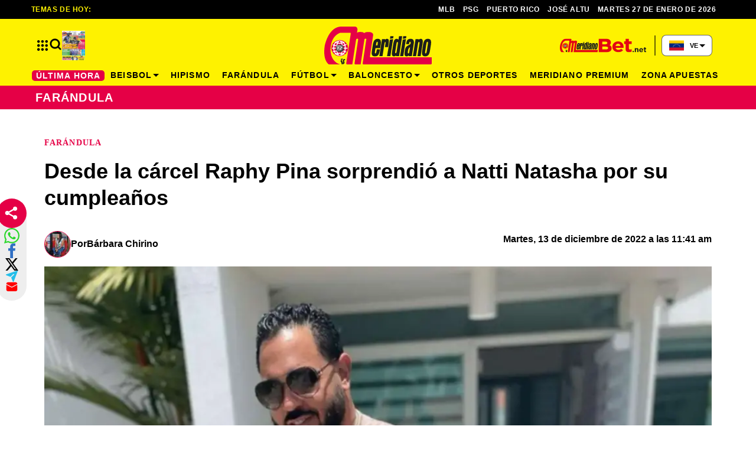

--- FILE ---
content_type: text/html; charset=utf-8
request_url: https://meridiano.net/farandula/farandula/256903/desde-la-carcel-raphy-pina-sorprendio-a-natti-natasha-por-su-cumpleanos.html
body_size: 40026
content:
<!doctype html><html lang="es"><head><meta charset="utf-8"><meta name="viewport" content="width=device-width, initial-scale=1, minimum-scale=1, user-scalable=yes"><link rel="preconnect" href="https://fonts.gstatic.com" crossorigin><link rel="dns-prefetch" href="https://fonts.gstatic.com"><link rel="preconnect" href="https://fonts.googleapis.com"><link rel="preload" as="style" href="https://fonts.googleapis.com/css2?family=Source+Sans+Pro:wght@400;700;900&amp;family=Oswald:wght@700&amp;display=swap"><link rel="preload" as="image" href="h" media="(max-width: 767px)"><link rel="preload" as="image" href="t" media="(min-width: 768px) and (max-width: 1023px)"><meta name="msvalidate.01" content="7F7A4AC7681CBBA3BA204FF5A6A58145"><meta name="language" content="es"><meta name="facebook-domain-verification" content="2ow5xr3hha49zugnxu5pxsde00gjq6"><meta name="robots" content="max-image-preview:large"><meta name="distribution" content="global"><meta name="copyright" content="&#xA9; 2013, Bloque Dearmas" lang="es"><meta name="alexaVerifyID" content="B-buVX5oseSmsS09Gz4ufHaWmzE"><meta name="alexaVerifyID" content="o3QMdwPPjngFVIWpIeBzSHbvrM8"><meta name="rating" content="general"><meta itemprop="genre" content="News"><meta http-equiv="X-UA-Compatible" content="IE=edge"><meta http-equiv="Content-Type" content="text/html; charset=utf-8"><meta name="twitter:card" content="summary_large_image"><meta name="twitter:site" content="https://twitter.com/Meridianoonline"><meta property="og:title" content="Desde la c&#xE1;rcel Raphy Pina sorprendi&#xF3; a Natti Natasha por su cumplea&#xF1;os"><meta name="twitter:title" content="Desde la c&#xE1;rcel Raphy Pina sorprendi&#xF3; a Natti Natasha por su cumplea&#xF1;os"><meta name="twitter:creator" content="https://twitter.com/Meridianoonline"><meta property="og:site_name" content=" Meridiano.net "><meta itemprop="headline" content="Desde la c&#xE1;rcel Raphy Pina sorprendi&#xF3; a Natti Natasha por su cumplea&#xF1;os"><meta name="publisher" content=" Meridiano.net "><meta name="description" content="Ent&#xE9;rate de lo &#xFA;ltimo sobre tus ligas favoritas: LVBP, MLB, NBA, NFL, MLS y m&#xE1;s. Desde tabla de posiciones, &#xFA;ltimas noticias, estad&#xED;sticas, far&#xE1;ndula, jugadas y m&#xE1;s."><meta itemprop="url" content="https://meridiano.net/farandula/farandula/256903/desde-la-carcel-raphy-pina-sorprendio-a-natti-natasha-por-su-cumpleanos.html"><meta property="og:url" content="https://meridiano.net/farandula/farandula/256903/desde-la-carcel-raphy-pina-sorprendio-a-natti-natasha-por-su-cumpleanos.html"><meta property="og:description" content="Ent&#xE9;rate de lo &#xFA;ltimo sobre tus ligas favoritas: LVBP, MLB, NBA, NFL, MLS y m&#xE1;s. Desde tabla de posiciones, &#xFA;ltimas noticias, estad&#xED;sticas, far&#xE1;ndula, jugadas y m&#xE1;s."><meta name="twitter:description" content="Ent&#xE9;rate de lo &#xFA;ltimo sobre tus ligas favoritas: LVBP, MLB, NBA, NFL, MLS y m&#xE1;s. Desde tabla de posiciones, &#xFA;ltimas noticias, estad&#xED;sticas, far&#xE1;ndula, jugadas y m&#xE1;s."><meta itemprop="datePublished" content><meta itemprop="dateModified" content><meta name="twitter:label1" content="Escrito por"><meta name="twitter:data1" content="B&#xE1;rbara Chirino"><meta name="twitter:label2" content="Tiempo de lectura"><meta name="twitter:data2" content="1 minutos"><meta property="og:image" content="https://pxcdn.meridiano.net/062023/1685819104901.jpg?&amp;cw=1200&amp;ch=630"><meta property="og:width" content="1200"><meta property="og:height" content="600"><meta name="twitter:image" content="https://pxcdn.meridiano.net/062023/1685819104901.jpg?&amp;cw=1200&amp;ch=630"><meta property="fb:app_id" content="1421426511922781"><meta property="fb:pages" content="108629699155308"><meta name="author" content="B&#xE1;rbara Chirino"><meta itemprop="author" content="B&#xE1;rbara Chirino"><meta itemprop="name" content="B&#xE1;rbara Chirino"><meta property="og:type" content="article"><meta name="theme-color" content="#ffffff"><meta name="application-name" content=" Meridiano.net "><meta name="apple-mobile-web-app-status-bar-style" content="black-translucent"><meta name="msapplication-TileImage" content="https://meridiano.net/img/favicons/ms-icon-144x144.png"><style amp-runtime i-amphtml-version="012512221826001">html{overflow-x:hidden!important}html.i-amphtml-fie{height:100%!important;width:100%!important}html:not([amp4ads]),html:not([amp4ads]) body{height:auto!important}html:not([amp4ads]) body{margin:0!important}body{-webkit-text-size-adjust:100%;-moz-text-size-adjust:100%;-ms-text-size-adjust:100%;text-size-adjust:100%}html.i-amphtml-singledoc.i-amphtml-embedded{-ms-touch-action:pan-y pinch-zoom;touch-action:pan-y pinch-zoom}html.i-amphtml-fie>body,html.i-amphtml-singledoc>body{overflow:visible!important}html.i-amphtml-fie:not(.i-amphtml-inabox)>body,html.i-amphtml-singledoc:not(.i-amphtml-inabox)>body{position:relative!important}html.i-amphtml-ios-embed-legacy>body{overflow-x:hidden!important;overflow-y:auto!important;position:absolute!important}html.i-amphtml-ios-embed{overflow-y:auto!important;position:static}#i-amphtml-wrapper{overflow-x:hidden!important;overflow-y:auto!important;position:absolute!important;top:0!important;left:0!important;right:0!important;bottom:0!important;margin:0!important;display:block!important}html.i-amphtml-ios-embed.i-amphtml-ios-overscroll,html.i-amphtml-ios-embed.i-amphtml-ios-overscroll>#i-amphtml-wrapper{-webkit-overflow-scrolling:touch!important}#i-amphtml-wrapper>body{position:relative!important;border-top:1px solid transparent!important}#i-amphtml-wrapper+body{visibility:visible}#i-amphtml-wrapper+body .i-amphtml-lightbox-element,#i-amphtml-wrapper+body[i-amphtml-lightbox]{visibility:hidden}#i-amphtml-wrapper+body[i-amphtml-lightbox] .i-amphtml-lightbox-element{visibility:visible}#i-amphtml-wrapper.i-amphtml-scroll-disabled,.i-amphtml-scroll-disabled{overflow-x:hidden!important;overflow-y:hidden!important}amp-instagram{padding:54px 0px 0px!important;background-color:#fff}amp-iframe iframe{box-sizing:border-box!important}[amp-access][amp-access-hide]{display:none}[subscriptions-dialog],body:not(.i-amphtml-subs-ready) [subscriptions-action],body:not(.i-amphtml-subs-ready) [subscriptions-section]{display:none!important}amp-experiment,amp-live-list>[update]{display:none}amp-list[resizable-children]>.i-amphtml-loading-container.amp-hidden{display:none!important}amp-list [fetch-error],amp-list[load-more] [load-more-button],amp-list[load-more] [load-more-end],amp-list[load-more] [load-more-failed],amp-list[load-more] [load-more-loading]{display:none}amp-list[diffable] div[role=list]{display:block}amp-story-page,amp-story[standalone]{min-height:1px!important;display:block!important;height:100%!important;margin:0!important;padding:0!important;overflow:hidden!important;width:100%!important}amp-story[standalone]{background-color:#000!important;position:relative!important}amp-story-page{background-color:#757575}amp-story .amp-active>div,amp-story .i-amphtml-loader-background{display:none!important}amp-story-page:not(:first-of-type):not([distance]):not([active]){transform:translateY(1000vh)!important}amp-autocomplete{position:relative!important;display:inline-block!important}amp-autocomplete>input,amp-autocomplete>textarea{padding:0.5rem;border:1px solid rgba(0,0,0,.33)}.i-amphtml-autocomplete-results,amp-autocomplete>input,amp-autocomplete>textarea{font-size:1rem;line-height:1.5rem}[amp-fx^=fly-in]{visibility:hidden}amp-script[nodom],amp-script[sandboxed]{position:fixed!important;top:0!important;width:1px!important;height:1px!important;overflow:hidden!important;visibility:hidden}
/*# sourceURL=/css/ampdoc.css*/[hidden]{display:none!important}.i-amphtml-element{display:inline-block}.i-amphtml-blurry-placeholder{transition:opacity 0.3s cubic-bezier(0.0,0.0,0.2,1)!important;pointer-events:none}[layout=nodisplay]:not(.i-amphtml-element){display:none!important}.i-amphtml-layout-fixed,[layout=fixed][width][height]:not(.i-amphtml-layout-fixed){display:inline-block;position:relative}.i-amphtml-layout-responsive,[layout=responsive][width][height]:not(.i-amphtml-layout-responsive),[width][height][heights]:not([layout]):not(.i-amphtml-layout-responsive),[width][height][sizes]:not(img):not([layout]):not(.i-amphtml-layout-responsive){display:block;position:relative}.i-amphtml-layout-intrinsic,[layout=intrinsic][width][height]:not(.i-amphtml-layout-intrinsic){display:inline-block;position:relative;max-width:100%}.i-amphtml-layout-intrinsic .i-amphtml-sizer{max-width:100%}.i-amphtml-intrinsic-sizer{max-width:100%;display:block!important}.i-amphtml-layout-container,.i-amphtml-layout-fixed-height,[layout=container],[layout=fixed-height][height]:not(.i-amphtml-layout-fixed-height){display:block;position:relative}.i-amphtml-layout-fill,.i-amphtml-layout-fill.i-amphtml-notbuilt,[layout=fill]:not(.i-amphtml-layout-fill),body noscript>*{display:block;overflow:hidden!important;position:absolute;top:0;left:0;bottom:0;right:0}body noscript>*{position:absolute!important;width:100%;height:100%;z-index:2}body noscript{display:inline!important}.i-amphtml-layout-flex-item,[layout=flex-item]:not(.i-amphtml-layout-flex-item){display:block;position:relative;-ms-flex:1 1 auto;flex:1 1 auto}.i-amphtml-layout-fluid{position:relative}.i-amphtml-layout-size-defined{overflow:hidden!important}.i-amphtml-layout-awaiting-size{position:absolute!important;top:auto!important;bottom:auto!important}i-amphtml-sizer{display:block!important}@supports (aspect-ratio:1/1){i-amphtml-sizer.i-amphtml-disable-ar{display:none!important}}.i-amphtml-blurry-placeholder,.i-amphtml-fill-content{display:block;height:0;max-height:100%;max-width:100%;min-height:100%;min-width:100%;width:0;margin:auto}.i-amphtml-layout-size-defined .i-amphtml-fill-content{position:absolute;top:0;left:0;bottom:0;right:0}.i-amphtml-replaced-content,.i-amphtml-screen-reader{padding:0!important;border:none!important}.i-amphtml-screen-reader{position:fixed!important;top:0px!important;left:0px!important;width:4px!important;height:4px!important;opacity:0!important;overflow:hidden!important;margin:0!important;display:block!important;visibility:visible!important}.i-amphtml-screen-reader~.i-amphtml-screen-reader{left:8px!important}.i-amphtml-screen-reader~.i-amphtml-screen-reader~.i-amphtml-screen-reader{left:12px!important}.i-amphtml-screen-reader~.i-amphtml-screen-reader~.i-amphtml-screen-reader~.i-amphtml-screen-reader{left:16px!important}.i-amphtml-unresolved{position:relative;overflow:hidden!important}.i-amphtml-select-disabled{-webkit-user-select:none!important;-ms-user-select:none!important;user-select:none!important}.i-amphtml-notbuilt,[layout]:not(.i-amphtml-element),[width][height][heights]:not([layout]):not(.i-amphtml-element),[width][height][sizes]:not(img):not([layout]):not(.i-amphtml-element){position:relative;overflow:hidden!important;color:transparent!important}.i-amphtml-notbuilt:not(.i-amphtml-layout-container)>*,[layout]:not([layout=container]):not(.i-amphtml-element)>*,[width][height][heights]:not([layout]):not(.i-amphtml-element)>*,[width][height][sizes]:not([layout]):not(.i-amphtml-element)>*{display:none}amp-img:not(.i-amphtml-element)[i-amphtml-ssr]>img.i-amphtml-fill-content{display:block}.i-amphtml-notbuilt:not(.i-amphtml-layout-container),[layout]:not([layout=container]):not(.i-amphtml-element),[width][height][heights]:not([layout]):not(.i-amphtml-element),[width][height][sizes]:not(img):not([layout]):not(.i-amphtml-element){color:transparent!important;line-height:0!important}.i-amphtml-ghost{visibility:hidden!important}.i-amphtml-element>[placeholder],[layout]:not(.i-amphtml-element)>[placeholder],[width][height][heights]:not([layout]):not(.i-amphtml-element)>[placeholder],[width][height][sizes]:not([layout]):not(.i-amphtml-element)>[placeholder]{display:block;line-height:normal}.i-amphtml-element>[placeholder].amp-hidden,.i-amphtml-element>[placeholder].hidden{visibility:hidden}.i-amphtml-element:not(.amp-notsupported)>[fallback],.i-amphtml-layout-container>[placeholder].amp-hidden,.i-amphtml-layout-container>[placeholder].hidden{display:none}.i-amphtml-layout-size-defined>[fallback],.i-amphtml-layout-size-defined>[placeholder]{position:absolute!important;top:0!important;left:0!important;right:0!important;bottom:0!important;z-index:1}amp-img[i-amphtml-ssr]:not(.i-amphtml-element)>[placeholder]{z-index:auto}.i-amphtml-notbuilt>[placeholder]{display:block!important}.i-amphtml-hidden-by-media-query{display:none!important}.i-amphtml-element-error{background:red!important;color:#fff!important;position:relative!important}.i-amphtml-element-error:before{content:attr(error-message)}i-amp-scroll-container,i-amphtml-scroll-container{position:absolute;top:0;left:0;right:0;bottom:0;display:block}i-amp-scroll-container.amp-active,i-amphtml-scroll-container.amp-active{overflow:auto;-webkit-overflow-scrolling:touch}.i-amphtml-loading-container{display:block!important;pointer-events:none;z-index:1}.i-amphtml-notbuilt>.i-amphtml-loading-container{display:block!important}.i-amphtml-loading-container.amp-hidden{visibility:hidden}.i-amphtml-element>[overflow]{cursor:pointer;position:relative;z-index:2;visibility:hidden;display:initial;line-height:normal}.i-amphtml-layout-size-defined>[overflow]{position:absolute}.i-amphtml-element>[overflow].amp-visible{visibility:visible}template{display:none!important}.amp-border-box,.amp-border-box *,.amp-border-box :after,.amp-border-box :before{box-sizing:border-box}amp-pixel{display:none!important}amp-analytics,amp-auto-ads,amp-story-auto-ads{position:fixed!important;top:0!important;width:1px!important;height:1px!important;overflow:hidden!important;visibility:hidden}amp-story{visibility:hidden!important}html.i-amphtml-fie>amp-analytics{position:initial!important}[visible-when-invalid]:not(.visible),form [submit-error],form [submit-success],form [submitting]{display:none}amp-accordion{display:block!important}@media (min-width:1px){:where(amp-accordion>section)>:first-child{margin:0;background-color:#efefef;padding-right:20px;border:1px solid #dfdfdf}:where(amp-accordion>section)>:last-child{margin:0}}amp-accordion>section{float:none!important}amp-accordion>section>*{float:none!important;display:block!important;overflow:hidden!important;position:relative!important}amp-accordion,amp-accordion>section{margin:0}amp-accordion:not(.i-amphtml-built)>section>:last-child{display:none!important}amp-accordion:not(.i-amphtml-built)>section[expanded]>:last-child{display:block!important}
/*# sourceURL=/css/ampshared.css*/</style><script data-auto async src="https://cdn.ampproject.org/v0.mjs" type="module" crossorigin="anonymous"></script><script async nomodule src="https://cdn.ampproject.org/v0.js" crossorigin="anonymous"></script><script async src="https://cdn.ampproject.org/v0/amp-analytics-0.1.mjs" custom-element="amp-analytics" type="module" crossorigin="anonymous"></script><script async nomodule src="https://cdn.ampproject.org/v0/amp-analytics-0.1.js" crossorigin="anonymous" custom-element="amp-analytics"></script><script async src="https://cdn.ampproject.org/v0/amp-bind-0.1.mjs" custom-element="amp-bind" type="module" crossorigin="anonymous"></script><script async nomodule src="https://cdn.ampproject.org/v0/amp-bind-0.1.js" crossorigin="anonymous" custom-element="amp-bind"></script><script async src="https://cdn.ampproject.org/v0/amp-carousel-0.1.mjs" custom-element="amp-carousel" type="module" crossorigin="anonymous"></script><script async nomodule src="https://cdn.ampproject.org/v0/amp-carousel-0.1.js" crossorigin="anonymous" custom-element="amp-carousel"></script><script async src="https://cdn.ampproject.org/v0/amp-form-0.1.mjs" custom-element="amp-form" type="module" crossorigin="anonymous"></script><script async nomodule src="https://cdn.ampproject.org/v0/amp-form-0.1.js" crossorigin="anonymous" custom-element="amp-form"></script><script async src="https://cdn.ampproject.org/v0/amp-fx-collection-0.1.mjs" custom-element="amp-fx-collection" type="module" crossorigin="anonymous"></script><script async nomodule src="https://cdn.ampproject.org/v0/amp-fx-collection-0.1.js" crossorigin="anonymous" custom-element="amp-fx-collection"></script><script async src="https://cdn.ampproject.org/v0/amp-instagram-0.1.mjs" custom-element="amp-instagram" type="module" crossorigin="anonymous"></script><script async nomodule src="https://cdn.ampproject.org/v0/amp-instagram-0.1.js" crossorigin="anonymous" custom-element="amp-instagram"></script><script async src="https://cdn.ampproject.org/v0/amp-lightbox-0.1.mjs" custom-element="amp-lightbox" type="module" crossorigin="anonymous"></script><script async nomodule src="https://cdn.ampproject.org/v0/amp-lightbox-0.1.js" crossorigin="anonymous" custom-element="amp-lightbox"></script><script async src="https://cdn.ampproject.org/v0/amp-sidebar-0.1.mjs" custom-element="amp-sidebar" type="module" crossorigin="anonymous"></script><script async nomodule src="https://cdn.ampproject.org/v0/amp-sidebar-0.1.js" crossorigin="anonymous" custom-element="amp-sidebar"></script><script async src="https://cdn.ampproject.org/v0/amp-social-share-0.1.mjs" custom-element="amp-social-share" type="module" crossorigin="anonymous"></script><script async nomodule src="https://cdn.ampproject.org/v0/amp-social-share-0.1.js" crossorigin="anonymous" custom-element="amp-social-share"></script><script class="borrarScript pppBorrar" custom-element="clarity-code">(function(c, l, a, r, i, t, y) {
        c[a] = c[a] || function() {
            (c[a].q = c[a].q || []).push(arguments)
        };
        t = l.createElement(r);
        t.async = 1;
        t.src = "https://www.clarity.ms/tag/" + i + "?ref=bwt";
        y = l.getElementsByTagName(r)[0];
        y.parentNode.insertBefore(t, y);
    })(window, document, "clarity", "script", "oyghz5sslk");</script><script async class="borrarScript pppBorrar" custom-element="newdream-sdk" src="https://tags.newdreamglobal.com/admanager/newglobal.sdk.min.js?v=1.4.22&amp;h=meridiano.net" id="newdream-sdk"></script><link rel="shortcut icon" href="https://meridiano.net/img/favicons/favicon-16x16.png"><link rel="icon" type="image/png" sizes="36x36" href="https://meridiano.net/img/favicons/android-icon-36x36.png"><link rel="icon" type="image/png" sizes="48x48" href="https://meridiano.net/img/favicons/android-icon-48x48.png"><link rel="icon" type="image/png" sizes="72x72" href="https://meridiano.net/img/favicons/android-icon-72x72.png"><link rel="icon" type="image/png" sizes="96x96" href="https://meridiano.net/img/favicons/android-icon-96x96.png"><link rel="icon" type="image/png" sizes="144x144" href="https://meridiano.net/img/favicons/android-icon-144x144.png"><link rel="icon" type="image/png" sizes="192x192" href="https://meridiano.net/img/favicons/android-icon-192x192.png"><link rel="stylesheet" href="https://fonts.googleapis.com/css2?family=Source+Sans+Pro:wght@400;700;900&amp;family=Oswald:wght@700&amp;display=swap" media="print" onload="this.media=&apos;all&apos;"><title>Desde la c&#xE1;rcel Raphy Pina sorprendi&#xF3; a Natti Natasha por su cumplea&#xF1;os</title><link rel="amphtml" href="https://meridiano.net/farandula/farandula/256903/desde-la-carcel-raphy-pina-sorprendio-a-natti-natasha-por-su-cumpleanos.html/amp"><link rel="canonical" href="https://meridiano.net/farandula/farandula/256903/desde-la-carcel-raphy-pina-sorprendio-a-natti-natasha-por-su-cumpleanos.html"><link rel="apple-touch-icon" sizes="57x57" href="https://meridiano.net/img/favicons/apple-icon-57x57.png"><link rel="apple-touch-icon" sizes="60x60" href="https://meridiano.net/img/favicons/apple-icon-60x60.png"><link rel="apple-touch-icon" sizes="72x72" href="https://meridiano.net/img/favicons/apple-icon-72x72.png"><link rel="apple-touch-icon" sizes="76x76" href="https://meridiano.net/img/favicons/apple-icon-76x76.png"><link rel="apple-touch-icon" sizes="114x114" href="https://meridiano.net/img/favicons/apple-icon-114x114.png"><link rel="apple-touch-icon" sizes="120x120" href="https://meridiano.net/img/favicons/apple-icon-120x120.png"><link rel="apple-touch-icon" sizes="144x144" href="https://meridiano.net/img/favicons/apple-icon-144x144.png"><link rel="apple-touch-icon" sizes="152x152" href="https://meridiano.net/img/favicons/apple-icon-152x152.png"><link rel="apple-touch-icon" sizes="180x180" href="https://meridiano.net/img/favicons/apple-icon-180x180.png"><link rel="manifest" href="https://meridiano.net/img/favicons/manifest.json"><script type="application/ld+json">{"@context":"http://schema.org","@type":"NewsArticle","@id":"https://meridiano.net/farandula/farandula/256903/desde-la-carcel-raphy-pina-sorprendio-a-natti-natasha-por-su-cumpleanos.html","name":"","genre":"News","datePublished":"","author":{"@type":"Person","name":"Bárbara Chirino","url":"https://meridiano.net"},"dateModified":"2022-12-13T15:41:00.000Z","mainEntityOfPage":"https://meridiano.net/farandula/farandula/256903/desde-la-carcel-raphy-pina-sorprendio-a-natti-natasha-por-su-cumpleanos.html","headline":"Desde la cárcel Raphy Pina sorprendió a Natti Natasha por su cumpleaños","alternativeHeadline":"Farándula","description":"","publisher":{"@type":"NewsMediaOrganization","name":"Meridiano.net","sameAs":["https://twitter.com/Meridianoonline/","https://www.facebook.com/Meridiano.Dearmas/","https://www.instagram.com/meridianoonline/","https://www.youtube.com/channel/UCcYfZbinuodyF8rVkl4u7Lw"],"logo":{"@type":"ImageObject","url":"https://meridiano.net/img/datos-estructurados/logo-amp-js3.png","width":600,"height":60}},"articleSection":"Farándula","thumbnailUrl ":"https://meridiano.net/img/datos-estructurados/comodin.jpg","image":{"@type":"ImageObject","url":"https://meridiano.net/img/datos-estructurados/comodin.jpg","width":1200,"height":740}}</script><style amp-custom>abbr,address,article,aside,audio,b,blockquote,body,caption,cite,code,dd,del,dfn,div,dl,dt,em,fieldset,figure,footer,form,h1,h2,h3,h4,h5,h6,header,html,i,iframe,img,ins,kbd,label,legend,li,main,mark,menu,nav,object,ol,p,pre,q,samp,section,small,span,strong,sub,sup,table,tbody,td,tfoot,th,thead,time,tr,ul,var,video{margin:0;padding:0;border:0;outline:0;vertical-align:baseline;background:transparent}article,aside,details,figcaption,figure,footer,header,main,menu,nav,section,summary{display:block}*,:after,:before{-webkit-box-sizing:border-box;-moz-box-sizing:border-box;-ms-box-sizing:border-box;-o-box-sizing:border-box;box-sizing:border-box}img{max-width:100%;border-width:0;vertical-align:middle;-ms-interpolation-mode:bicubic}button{padding:0;background:transparent;border:0;cursor:pointer}h1,h2,h3,h4,h5,h6{margin:0;font-family:Source Sans Pro,sans-serif;font-weight:400;color:inherit;text-rendering:optimizelegibility}h1.altheader,h2.altheader,h3.altheader,h4.altheader,h5.altheader,h6.altheader{color:#f2f2f2;text-transform:uppercase;display:block}.h1,h1{font-size:2.5rem}.h1,.h2,h1,h2{margin-bottom:0;line-height:1.5}.h2,h2{font-size:2.4rem}.h3,h3{font-size:2.1rem}.h3,.h4,h3,h4{margin-bottom:0;line-height:1.5}.h4,h4{font-size:1.8rem}.h5,h5{font-size:1.6rem}.h5,.h6,h5,h6{margin-bottom:0;line-height:1.5}.h6,h6{font-size:1.4rem}address,dl,ol,p,ul{margin:0;line-height:1.5}small{font-size:.6rem;color:#f2f2f2}li ol,li ul{margin:0}ul{list-style:none;padding:1.8em}ol{padding-left:2em}table{width:100%;border-collapse:collapse}tr{border-top:.5px solid #a7a8aa}td{font-size:1.0625rem;padding-top:.9375rem;padding-bottom:.9375rem;padding-right:15px}abbr[title]{border-bottom:1px dotted #e8e8e8;cursor:help}b,strong{font-weight:700}mark{background-color:#e50046;color:rgb(76.5,76.5,76.5)}code,kbd,pre,samp{font-family:Courier New,monospace;font-size:.8rem;line-height:1.5}code{background-color:#f5f2f0;padding:.1em .3em;border-radius:3px}pre{white-space:pre;white-space:pre-wrap;word-wrap:break-word}sub,sup{position:relative;font-size:.6rem;line-height:0;vertical-align:1.5}sup{top:-.5em}sub{bottom:-.25em}hr{clear:both;display:block;margin:1.5 0;padding:0;height:1px;border:0;border-top:1px solid #e8e8e8}a{color:inherit;font-size:inherit;font-weight:inherit;outline:0;cursor:pointer}a,a:hover{text-decoration:none}a:active,a:hover{outline:0}.font-x-small{font-size:.6rem}.font-small{font-size:.8rem}.font-normal{font-size:1rem}.font-big{font-size:1.5rem}.font-huge{font-size:2rem}*{box-sizing:border-box}.columns{position:relative;display:-webkit-flex;align-items:flex-start;display:flex;-webkit-backface-visibility:hidden;backface-visibility:hidden;-webkit-flex-flow:row wrap;flex-flow:row wrap;width:100%}.nowrap{-webkit-flex-wrap:nowrap;flex-wrap:nowrap}.wrap-reverse{-webkit-flex-wrap:wrap-reverse;flex-wrap:wrap-reverse}.justify-start{-webkit-justify-content:flex-start;justify-content:flex-start}.justify-end{-webkit-justify-content:flex-end;justify-content:flex-end}.justify-center{-webkit-justify-content:center;justify-content:center}.justify-space{-webkit-justify-content:space-between;justify-content:space-between}.justify-around{-webkit-justify-content:space-around;justify-content:space-around}.reverse{-webkit-flex-direction:row-reverse;flex-direction:row-reverse}.vertical{-webkit-flex-direction:column;flex-direction:column}.vertical,.vertical.reverse{-webkit-flex-wrap:nowrap;flex-wrap:nowrap}.vertical.reverse{-webkit-flex-direction:column-reverse;flex-direction:column-reverse}.align-top{-webkit-align-items:flex-start;align-items:flex-start;-webkit-align-self:flex-start;align-self:flex-start}.align-bottom{-webkit-align-items:flex-end;align-items:flex-end;-webkit-align-self:flex-end;align-self:flex-end}.align-center{-webkit-align-items:center;align-items:center;-webkit-align-self:center;align-self:center}.align-baseline{-webkit-align-items:baseline;align-items:baseline}.align-stretch{-webkit-align-items:stretch;align-items:stretch}[class*=" item"],[class^=item]{display:block;flex-basis:0;flex-shrink:0;flex-grow:1;align-items:flex-start;min-height:0;min-width:0}@media(min-width:64em){[class*=" item"],[class^=item]{padding:15px}}.item.flex{display:block;width:100%;flex-basis:100%;padding:0;margin:0}@media(min-width:64em){.item.flex{flex-basis:0;display:flex}}.item.is-body{flex-basis:100%;padding:18px 0}@media(min-width:64em){.item.is-body{padding:18px 10px;max-width:calc(100% - 320px);flex-basis:0}}.item.is-narrow{flex-basis:100%}@media(min-width:64em){.item.is-narrow{flex:none}}.item.is-narrow .box{padding:0;width:100%}@media(min-width:64em){.item.is-narrow .box{width:320px;margin:0 10px}}.item.clear{margin:0;padding:0}.item.is-1{flex-basis:100%}@media(min-width:64em){.item.is-1{flex:0 0 8.3333333333%}}.item.is-2{flex-basis:100%}@media(min-width:64em){.item.is-2{flex:0 0 16.6666666667%}}.item.is-3{flex-basis:100%}@media(min-width:64em){.item.is-3{flex:0 0 25%}}.item.is-4{flex-basis:100%}@media(min-width:64em){.item.is-4{flex:0 0 33.3333333333%}}.item.is-5{flex-basis:100%}@media(min-width:64em){.item.is-5{flex:0 0 41.6666666667%}}.item.is-6{flex-basis:100%}@media(min-width:64em){.item.is-6{flex:0 0 50%}}.item.is-7{flex-basis:100%}@media(min-width:64em){.item.is-7{flex:0 0 58.3333333333%}}.item.is-8{flex-basis:100%}@media(min-width:64em){.item.is-8{flex:0 0 66.6666666667%}}.item.is-9{flex-basis:100%}@media(min-width:64em){.item.is-9{flex:0 0 75%}}.item.is-10{flex-basis:100%}@media(min-width:64em){.item.is-10{flex:0 0 83.3333333333%}}.item.is-11{flex-basis:100%}@media(min-width:64em){.item.is-11{flex:0 0 91.6666666667%}}.item.is-12{flex-basis:100%}@media(min-width:64em){.item.is-12{flex:0 0 100%}}.has-margin-top-0{margin-top:0}.has-padding-top-0{padding-top:0}.has-margin-left-0{margin-left:0}.has-padding-left-0{padding-left:0}.has-margin-bottom-0{margin-bottom:0}.has-padding-bottom-0{padding-bottom:0}.has-margin-right-0{margin-right:0}.has-padding-right-0{padding-right:0}html{font-size:16px;-webkit-overflow-scrolling:touch;-webkit-tap-highlight-color:transparent;-webkit-text-size-adjust:100%;-ms-text-size-adjust:100%}body{margin:0;padding:0;width:100%;background-color:#fff;font-family:Source Sans Pro,sans-serif;line-height:1.5;position:relative}amp-img img{object-fit:cover}.container{flex-grow:1;position:relative;width:100%;max-width:1160px;display:flex;flex-wrap:wrap;color:#000;padding:0 1rem;margin:auto}@media(min-width:48em){.container{padding:0 2.125rem}}@media(min-width:64em){.container{padding:0}}.container--black{background:#fff}.container-responsive,.isFull .bloque{margin:auto;max-width:1160px;width:calc(100% - 32px)}@media(min-width:48em){.container-responsive,.isFull .bloque{width:calc(100% - 68px)}}@media(min-width:90em){.container-responsive,.isFull .bloque{width:calc(100% - 284px)}}.container-responsive .agrupador__header .agrupador__titulo,.isFull .bloque .agrupador__header .agrupador__titulo{text-align:left}.hidden{display:none}.modal{position:relative;top:50%;left:50%;transform:translate(-50%,-50%) scale(1);transition:.2s ease-in-out;border-radius:10px}.close-btn{background-color:#000;width:30px;height:30px;position:absolute;right:-7px;top:-7px;border-radius:15px;color:#fff;font-size:20px;z-index:99}#overlay{position:fixed;opacity:1;transition:.2s ease-in-out;top:0;left:0;right:0;bottom:0;background-color:rgba(0,0,0,.4823529412);z-index:1000}#overlay.active{opacity:1;pointer-events:all;z-index:1000}@media(min-width:64em){.home__mobile{display:none}}.home__desktop{display:none}@media(min-width:64em){.home__desktop{display:grid;grid-template-columns:570px auto;column-gap:2.9375rem}}@media(min-width:80em){.home__desktop{grid-template-columns:auto 344px}}.home__body{max-width:770px}.buscador__container{display:none;position:absolute;width:100%;max-width:332px;top:70px}@media(min-width:48em){.buscador__container{top:88px}}@media(min-width:64em){.buscador__container{top:unset;left:unset}.buscador__container.show{display:flex}}.buscador__container_mobile{display:none}@media(max-width:48em){.buscador__container_mobile{display:flex;margin-bottom:32px}}.buscador__form{display:grid;grid-template-columns:1.375rem 2fr 1.375rem;align-items:center;padding:.3125rem .75rem;background:#fff;border-radius:4rem;width:85%;background:#e50046;margin:auto;transition:all 1s linear}@media(min-width:48em){.buscador__form{width:100%}}@media(min-width:64em){.buscador__form{max-width:17.8125rem;margin-left:1.875rem}}.buscador__form svg path{fill:#fff}.buscador__input{color:#fff;margin:0 .625rem;background:#e50046;outline:0;border:0}.buscador__input::placeholder{color:#fff}.redes__container{display:flex;column-gap:1.5625rem}@media(min-width:375px){.redes__container{column-gap:1.25rem}}.redes__item{display:flex;align-items:center}.subheader{background-color:#fef200;color:#fff;display:none}.subheader .apuestas-anchor{display:flex}.subheader .logo-apuestas{width:185px}.subheader__titulo{margin-right:.8125rem;color:#fff;letter-spacing:.08em;font-size:.9375rem;font-weight:700;white-space:nowrap;text-transform:uppercase}.subheader__redes{display:flex;justify-content:space-between;margin-top:1.125rem}@media(min-width:48em){.subheader__redes{display:none}}@media(min-width:64em){.subheader__carousel.mobile{display:none}}.subheader .carousel__box{display:flex;width:48%;overflow:hidden}@media(min-width:64em){.subheader .carousel__box{width:100%}}.subheader .tablet{display:none}@media(min-width:48em){.subheader .tablet{display:flex}}.subheader .desktop{display:none}@media(min-width:64em){.subheader .desktop{display:flex}}.subheader .separador{height:1.5rem;border:.5px solid #fff;background:#fff;display:inline-block;margin:0 .625rem}.subheader .subheader_fondo{display:none;opacity:0;transition:opacity .3s ease;position:absolute;width:100vw;left:50%;transform:translateX(-50%);padding:0 34px;height:40px;background:#e50046;top:33px}@media(min-width:64em){.subheader{display:block}.subheader-mb{margin-bottom:40px}}.m_subheader{background:#e50046;padding:7px 16px;display:flex;align-items:center;text-transform:uppercase;letter-spacing:.08em}.m_subheader .logo-apuestas{width:166px}.m_subheader .m_sh_secc{font-weight:900}.m_subheader .m_sh_separador{height:22px;display:block;border:1px solid #fff;margin:0 25px 0 10px}.m_subheader .m_sh_subsecc{font-weight:700;font-size:18px}@media(min-width:64em){.m_subheader{display:none}}.subheader__box{margin:0;width:100%}@media(min-width:80em){.subheader__box{margin:auto}}.navbar__container{display:none;column-gap:46px;position:relative;grid-template-columns:repeat(2,1fr)}@media(min-width:64em){.navbar__container{display:flex;justify-content:space-around;column-gap:unset}}.navbar__links{width:100%;display:flex;justify-content:space-around}@media(min-width:80em){.navbar__links{display:grid;grid-template-columns:repeat(9,1fr);column-gap:26px}}.navbar__link{font-size:.75rem;max-width:100%;min-width:100%;font-weight:700;letter-spacing:.08em;text-transform:uppercase;white-space:nowrap;color:#000;padding:5px 10px;display:flex;align-items:center;transition:background-color .4s ease}.navbar__link svg{margin-left:2px}@media(min-width:80em){.navbar__link{font-size:.875rem}}.navbar__links_cont:hover .subheader_fondo_hov{display:block;opacity:1}.navbar__link_activo,.navbar__links_cont:hover .navbar__link_desactivo{display:none;opacity:0;position:absolute}.navbar__links_cont:hover .navbar__link_activo{display:flex;opacity:1;position:relative}.navbar__links .subheader_fondo_extra.show,.navbar__links_cont .subheader_fondo_hov.show{display:block;opacity:1;z-index:-1}.navbar__UH{margin:auto 0}.navbar__UH a{letter-spacing:.08em;background:#e50046;padding:1px 7px;color:#fff;border-radius:5px;font-weight:700;font-size:.75rem;white-space:nowrap}@media(min-width:80em){.navbar__UH a{font-size:.875rem}}.navbar__sub_nav{background:#e50046;width:100%;color:#fff;padding:5px 0;letter-spacing:.08em;display:flex;align-items:center;max-width:1160px;margin:auto}.navbar__sub_nav.show{display:flex}.navbar__sub_title{font-size:1.25rem;font-weight:900;text-transform:uppercase;white-space:nowrap}.navbar__sub_sep{margin:0 60px;height:22px;border:1px solid #fff}.navbar__sub_links{display:flex;width:100%}.navbar__sub_links-jcb{justify-content:space-between}.navbar__sub_links-jcb .navbar__sub_link{margin-right:0}.navbar__sub_link{font-weight:700;font-size:1rem;text-transform:uppercase;margin-right:45px;padding:3px 10px;white-space:nowrap}.navbar__sub_link.selected{background:#730023}.sidebar{position:absolute;z-index:999;margin-top:5px;max-width:none;width:100%;max-width:375px;text-align:center;background-color:#fff;padding:1.875rem 0;top:102px;height:auto}.sidebar__img{width:100px}@media(min-width:48em){.sidebar__img{width:190px}}@media(min-width:64em){.sidebar__img{width:194px}}@media(min-width:90em){.sidebar__img{width:250px}}.sidebar__img img{object-fit:contain}@media(min-width:48em){.sidebar{padding:3.75rem 0;top:92px}}@media(min-width:64em){.sidebar{padding-bottom:60px;padding-top:20px;top:140px}.sidebar .container-responsive{width:calc(100% - 15px)}}@media(min-width:80em){.sidebar .container-responsive{width:calc(100% - 5px)}}.sidebar__pais-box{border:1px solid #000;display:flex;align-items:center;justify-content:center;margin:0 8px 15px;padding:8px;border-radius:8px;color:#000}.sidebar__pais-main amp-img{width:27px;height:18px}.sidebar__pais-main span{font-size:11px;font-weight:600;margin:0 2px 0 10px}.sidebar__pais-cont{padding:12px 10px;justify-content:center;flex-direction:column}.sidebar__pais-cont .up-text{text-align:center;font-weight:700;font-size:14px;border-bottom:2px solid #e50046;padding-bottom:5px;margin:10px 0}.sidebar__pais-cont-i{display:flex;width:185px;border:2px solid transparent;padding:10px;border-radius:10px;cursor:pointer}.sidebar__pais-cont-i amp-img{width:37px;height:24px;margin-right:16px}.sidebar__pais-cont-i span{font-size:15px;font-weight:600}.sidebar__pais-cont-select{border:2px solid #000}.sidebar__pais-cont-select span{font-weight:700}.sidebar__pais-cont-conf{padding:8px 18px;background:#e50046;color:#fff;border-radius:8px;cursor:pointer;font-size:11px}.sidebar__pais-cont-anc{margin-top:10px}.sidebar__pais-hide{display:none}@media(min-width:64em){.sidebar__pais{display:none}}.sidebar__secciones{color:#000;display:flex;flex-direction:column;text-align:initial;text-transform:uppercase;font-weight:700;letter-spacing:.08em}.sidebar__secciones .navbar__UH a{font-size:16px;margin-left:5px}.sidebar__secciones-link{margin:20px 0;font-size:20px}.sidebar__secciones-link a{transition:background-color .4s ease;padding:5px 10px;border-radius:5px}.sidebar__secciones-link svg{margin-left:2px;position:relative;top:-4px}.sidebar__secciones-link.active a{background:#e50046;color:#fff}.sidebar__secciones-link.active svg path{fill:#fff}.sidebar__subsecc{display:none}.sidebar__subsecc ul{list-style:disc;padding:0 0 0 40px}.sidebar__subsecc li{padding:5px 0}.sidebar__subsecc-link{font-size:18px}.sidebar__subsecc.active{display:block}.sidebar__redes{margin-top:20px;display:flex;justify-content:center}.sidebar__redes a{margin:0 10px}.sidebar__separador{width:100%;border-bottom:1px solid #000;opacity:.8;margin-bottom:20px;margin-top:35px}.sidebar__institucional{margin-bottom:110px;color:#000;display:grid;grid-template-columns:repeat(2,auto);gap:1rem;font-size:14px;font-weight:400}.sidebar.sidebar-pt{top:140px}@media(min-width:48em){.sidebar.sidebar-pt{top:130px}}@media(min-width:64em){.sidebar.sidebar-pt{top:180px}}[class*=amphtml-sidebar-mask]{background:0;display:none}.bloque-negro{display:none;z-index:9;background:#000;opacity:.4;width:100vw;height:100vh;position:absolute;top:110px;backdrop-filter:blur(10px)}.bloque-negro.show{display:flex}amp-carousel>div:first-child{scrollbar-width:none}amp-carousel>div:first-child::-webkit-scrollbar{display:none}.amp-carousel-button{display:none}.open-sidebar{display:flex;align-items:center}.close-sidebar{padding-top:2px;padding-left:.25rem;display:none}@media(min-width:64em){.close-sidebar{padding-top:15px}}.header{z-index:999;background-color:#fef200;color:#fff;position:fixed;top:0;padding-top:32px;width:100%}.header__volver{height:30px;width:30px}@media(max-width:43.75em){.header__volver{display:none}}.header amp-img img{object-fit:contain}@media(max-width:768px){.header{overflow:hidden}}.header__container{display:grid;grid-template-columns:1fr 2fr 1fr;align-items:center;height:4.6875rem}@media(min-width:48em){.header__container{height:4.0625rem;padding:5px 0}}@media(min-width:64em){.header__container{height:5rem;padding-bottom:5px;padding-top:13px}}.header__controls{display:flex;position:relative;column-gap:1rem}.header__controls .show{display:flex}.header__controls .cont-btn-envivo{display:flex;align-items:center}@media(max-width:1023px){.header__controls .cont-btn-envivo{display:none}}.header__controls .cont-btn-envivo .btn-envivo{padding:6px 10px}.header__logo{display:flex;justify-content:center}@media(min-width:48em){.header__logo-mobile{display:none}}.header__logo-tablet{display:none}@media(min-width:48em){.header__logo-tablet{display:block}}.header__logo amp-img{width:160px;height:57px}@media(min-width:48em){.header__logo amp-img{width:12.5rem;height:3.125rem}}@media(min-width:64em){.header__logo amp-img{width:16.25rem;height:4rem}}.header__home{display:flex;justify-content:flex-end;margin-left:1.5625rem}@media(min-width:48em){.header__home-svg{width:2.625rem;height:2.625rem}}.header__redes .redes__container{display:none}@media(min-width:48em){.header__redes .redes__container{display:flex}.header__redes{display:flex;justify-content:flex-end}}@media(max-width:43.75em){.header .btn-buscar{display:none}}.header #revista-ejemplo-svg{cursor:pointer}.header .revista_box .revista_main{position:absolute;width:100%;height:100%;display:flex;align-items:center;justify-content:center;background:rgba(0,0,0,.5)}.header .revista_box .revista_main amp-img{width:41vh}@media(min-width:48em){.header .revista_box .revista_main amp-img{width:65vh}}.header .revista_box .revista_exit svg{cursor:pointer;width:40px;height:40px;position:absolute;z-index:99;top:3%;right:10%}.header .revista_box .revista_exit svg path{fill:#fef200}.header .active-color path{fill:#e50046}.header .h-top-cont{background:#000;padding:7px 15px 7px 0;position:absolute;top:0;width:100%}@media(min-width:64em){.header .h-top-cont{padding:7px 0}}@media(min-width:1100px){.header .h-top-cont{padding:7px 15px 7px 0}}.header .h-top-cont .h-top{max-width:1160px;margin:auto;display:flex;position:relative;font-size:.75rem;letter-spacing:.05em;text-transform:uppercase;overflow:hidden}.header .h-top-cont .h-top .h-top-title{white-space:nowrap;z-index:99;background-color:#000;padding:0 7px 0 15px;font-weight:900;color:#fef200}.header .h-top-cont .h-top .h-top-text{white-space:nowrap;padding-left:12px;font-weight:600;animation:marquee 25s linear infinite;animation-play-state:running;max-width:710px}.header .h-top-cont .h-top .h-top-text:hover{font-weight:700;animation-play-state:paused}.header .h-top-cont .h-top .h-top-link{margin-right:10px}.header .h-top-cont .h-top .h-top-link:hover{font-weight:700;animation-play-state:paused}.header .h-top-cont .h-top .h-top-date{display:none;position:absolute;font-weight:700;right:15px;background-color:#000;padding-left:15px}@media(min-width:64em){.header .h-top-cont .h-top .h-top-text{animation:marquee 25s linear infinite;overflow:hidden}.header .h-top-cont .h-top .h-top-date{display:block}}@media(min-width:1100px){.header .h-top-cont .h-top .h-top-text{max-width:870px}}@media(min-width:1220px){.header .h-top-cont .h-top .h-top-title{padding-left:0}.header .h-top-cont .h-top .h-top-date{right:0}}.header__right{display:none;height:34px;place-content:center;place-items:center;position:relative}.header__right .logo{display:block}.header__right .logo amp-img{width:153px}.header__right .separador{position:relative;height:34px;border:1px solid rgba(0,0,0,.6);margin:0 10px}.header__right .cont-main-mode .cont-pais-select{display:flex;background:#fff;align-items:center;padding:8px 11px;border-radius:8px;cursor:pointer;position:relative;border:1px solid rgba(0,0,0,.6)}.header__right .cont-main-mode .cont-pais-select amp-img{width:28px;height:18px;margin-right:8px}.header__right .cont-main-mode .cont-pais-select span{font-size:.6875rem;margin-right:2px;font-weight:600;color:#000}.header__right .cont-paises{background:#fff;color:#000;padding:10px;position:absolute;right:-15px;top:55px;border:1px solid rgba(0,0,0,.6);border-radius:10px;min-width:211px;z-index:1}.header__right .cont-paises .c-p-tri{position:absolute;top:-15px;right:25px;z-index:-1}.header__right .cont-paises .c-p-line{width:18px;height:5px;background:#fff;position:absolute;top:-1px;right:29px}.header__right .cont-paises .c-p-line-2{width:30px;top:1px;right:22px}.header__right .cont-paises .up-text{text-align:center;font-weight:700;max-width:200px;font-size:14px;border-bottom:2px solid #e50046;padding-bottom:5px;margin-bottom:10px}.header__right .cont-paises .c-p-pais{display:flex;justify-content:space-between;width:100%;padding:5px 10px;cursor:pointer;border:2px solid #fff;border-radius:10px;margin:5px 0}.header__right .cont-paises .c-p-pais amp-img{width:37px;height:24px;margin-left:15px}.header__right .cont-paises .c-p-pais span{color:#000;white-space:nowrap;font-size:15px;font-weight:600}.header__right .cont-paises .c-p-pais.c-p-select{border:2px solid #000}.header__right .cont-paises .c-p-pais.c-p-select span{font-weight:700}.header__right .cont-paises .c-p-conf{padding:8px 18px;background:#e50046;color:#fff;border-radius:8px;margin:15px auto auto;cursor:pointer;text-align:center}.header__right .c-p-hide{display:none}@media(min-width:64em){.header__right{display:flex}.header__right_mobile{display:none}}.header__right_mobile .cont-btn-envivo{display:flex}.header .cont-btn-envivo{justify-content:end}.header .cont-btn-envivo .btn-envivo{display:flex;justify-content:center;align-items:center;column-gap:9px;background-color:#030dff;border-radius:5px;padding:5.5px 9px 5.5px 5.5px;box-shadow:0 4px 4px rgba(0,0,0,.1)}.header .cont-btn-envivo .btn-envivo .text{font-family:Oswald;font-size:14px;font-weight:700}.header .cont-btn-envivo .btn-envivo .dot{width:8px;height:8px;background:hsla(0,0%,100%,.4117647059);border-radius:50%;display:flex;justify-content:center;align-items:center}.header .cont-btn-envivo .btn-envivo .dot .dot-in-dot{width:8px;height:8px;background:#fff;border-radius:50%;animation:myAnim 1s ease 0s infinite normal forwards}.header #revista-ejemplo-svg{width:41px;display:none}@media(min-width:64em){.header #revista-ejemplo-svg{display:block}}.header #revista-ejemplo-svg.hide{display:none}.footer{margin-top:.9375rem;padding:2.375rem 0 0;background-color:#fef200;color:#fff;text-align:center}.footer__container{width:100%}.footer .f_redes{display:flex;align-items:center;justify-content:space-around;padding:25px 20px}.footer .f_redes_logo_img_desktop{display:none}.footer .f_redes_icons{width:100%;display:flex;justify-content:space-around;margin-left:10px}.footer .f_secc{display:grid;row-gap:25px;grid-template-columns:repeat(2,1fr);color:#000;font-weight:700}.footer .f_nav{display:flex;flex-wrap:wrap;align-items:center;padding:35px 0 30px}.footer .f_nav_link{width:50%;font-size:11px;white-space:nowrap;color:#000;position:relative;font-weight:700;letter-spacing:.1em;text-align:right;padding:15px 5px 15px 0}.footer .f_nav_link:nth-child(2n){text-align:left;padding-left:9px;padding-right:0}.footer .f_nav_separador{height:21px;border:1px solid #000;margin:0 2px;position:absolute;right:-5px;top:14px}.footer .f_mustang{background:#000;padding:15px 0}.footer .f_mustang_link{display:flex;font-size:12px;justify-content:center;align-items:center;white-space:nowrap}.footer .f_mustang_link amp-img{margin-right:8px}.footer .f_mustang_text{font-size:11px}@media(min-width:23.4375em){.footer .f_redes_icons svg{width:31px;height:31px}.footer .f_nav_link{font-size:12px;padding-right:12px}.footer .f_nav_link:nth-child(2n){padding-left:16px}.footer .f_mustang_link{font-size:14px}.footer .f_mustang_text{font-size:12px}}@media(min-width:48em){.footer .f_redes_icons{justify-content:end}.footer .f_redes_icons_link{margin:0 10PX}}@media(min-width:64em){.footer{padding-top:24px}.footer__container{max-width:1190px}.footer .f_logo_y_redes{display:flex;justify-content:space-between;align-items:center;padding:0 25px 20px}.footer .f_redes{padding:0}.footer .f_redes_logo_img_desktop{display:block}.footer .f_redes_logo_img_mobile{display:none}.footer .f_secc{display:flex;justify-content:space-around;padding:0 45px}.footer .f_nav{flex-wrap:nowrap;padding-left:65px;padding-right:65px;justify-content:center}.footer .f_nav_link{font-weight:700;padding:15px 12px;width:auto;text-align:center}.footer .f_nav_link:nth-child(2n){padding:15px 10px}.footer .f_nav_separador{right:-3px;top:14px}.footer .f_mustang{display:flex;justify-content:center;align-items:center;padding:9px 0 10px}.footer .f_mustang_separador{height:15px;border:1px solid #fff;margin:0 10px}}@media(min-width:80em){.footer .f_logo_y_redes{display:flex;justify-content:space-between;align-items:center;padding:0 0 20px;padding-bottom:20px}.footer .f_nav{padding-left:90px;padding-right:90px}.footer .f_secc_link{margin:0 30px}}.f_logos{width:100%;display:flex;align-items:center;justify-content:space-around}.f_logos amp-img{width:120px}@media(min-width:64em){.f_logos amp-img{width:190px}}.f_logos .f_logos_2{width:150px}@media(min-width:64em){.f_logos .f_logos_2{width:260px}}.f_logos .f_logos_3{width:80px}@media(min-width:64em){.f_logos .f_logos_3{width:125px;height:77px}}.f_logos .f_logos_3.desktop{display:none}@media(min-width:64em){.f_logos .f_logos_3.desktop{display:block}}.f_logos .f_logos_3.mobile{display:block}@media(min-width:64em){.f_logos .f_logos_3.mobile{display:none}}.contadorBeisbol .equipo{display:flex;align-items:center;justify-content:center}.bloque-2-c-notas .contadorBeisbol .resultado span,.bloque-2y3 .contadorBeisbol .resultado span,.contadorBeisbol .resultado span{font-size:24px;line-height:1}.nota{display:flex;flex-direction:column;width:100%;height:100%;position:relative}.nota__contador{font-size:1.125rem;width:40px;height:40px;display:flex;align-items:center;justify-content:center;font-weight:700;background-color:#e50046;color:#fff;position:absolute;z-index:1;border-radius:3.75rem;left:.75rem;top:.75rem}.nota__body{height:100%}.nota__volanta{text-align:start;font-size:.75rem;line-height:1;display:-webkit-box;-webkit-line-clamp:1;-webkit-box-orient:vertical;overflow:hidden;text-transform:uppercase;font-weight:700;color:#e50046;background-color:#fff}.nota__volanta--overlap{position:absolute;transform:translateY(-50%);border-radius:.3125rem;bottom:-30px}.nota__volanta .h3{font-size:inherit;line-height:inherit}.nota__volanta .chapa_2001{min-height:unset}.nota__volanta .chapa_2001 img{object-fit:contain}@media(min-width:64em){.nota__volanta{font-size:16px;bottom:-40px}}.nota__volanta a{font-family:Oswald}.nota__media a .nota__galery.enVivo{position:absolute;bottom:10px;left:-1px}.nota__media .icon-gallery{width:50px;height:35px;min-height:35px;position:absolute;bottom:10px;left:0}.nota__titulo{position:relative;margin-bottom:2.5rem}.nota__titulo-item{color:inherit;text-rendering:optimizelegibility;-webkit-font-smoothing:antialiased;-moz-osx-font-smoothing:grayscale;word-break:break-word;font-weight:700}.nota__titulo_ultimo{margin-bottom:5px}.nota__introduccion{width:100%;font-size:1rem;line-height:1.25rem;display:-webkit-box;-webkit-line-clamp:4;-webkit-box-orient:vertical;overflow:hidden}.nota__clasificador{font-size:.625rem;text-transform:uppercase}.nota__clasificador svg{width:8px;height:8px;margin-right:8px;fill:#000}.nota__list{display:none;position:absolute;right:30px;top:-7px;margin:0;border-radius:2px;height:30px;background-color:#e8e8e8}.nota__list:before{content:"";position:absolute;right:-7px;top:8px;display:block;width:0;height:0;border-left:0 solid transparent;border-color:transparent transparent transparent #e8e8e8;border-style:solid;border-width:7px 0 7px 7px}.nota .is-hover:hover{z-index:10;transform:scale(1.05)}.nota--gral .nota__media{margin-bottom:.9375rem;position:relative}.nota--gral .nota__media amp-img{border-bottom-left-radius:0;border-bottom-right-radius:0}.nota--gral .nota__volanta{margin-bottom:10px}.nota--gral .nota__titulo{margin-bottom:0}.nota--gral .nota__titulo-item{font-size:1.375rem;line-height:1.75rem}.nota--gral .nota__clasificador{font-size:.625rem;text-transform:uppercase}.nota--degrade{cursor:pointer}.nota--degrade .nota__titulo{margin-bottom:0}.nota--degrade .nota__titulo-item{font-size:1.5rem;line-height:1.875rem;display:-webkit-box;-webkit-line-clamp:4;-webkit-box-orient:vertical;overflow:hidden;text-transform:uppercase}.nota--degrade .nota__body{background:#000;color:#fff;padding:6px 13px 16px}@media(min-width:64em){.nota--degrade .nota__titulo-item{font-size:2.5rem;line-height:3.125rem;display:-webkit-box;-webkit-line-clamp:4;-webkit-box-orient:vertical;overflow:hidden;text-transform:uppercase}.nota--degrade .nota__body{background:#000;color:#fff;padding:6px 20px 40px}}.nota--degrade amp-img{min-height:210px}.nota--degrade amp-img:after{content:"";position:absolute;bottom:0;left:0;width:100%;height:100px;background-image:linear-gradient(0deg,#000,transparent)}.nota--degrade.nota--2001 .nota__media-degrade{position:absolute;z-index:2;top:0;right:0;bottom:0;left:0;background:linear-gradient(0deg,#000 0,rgba(0,0,0,.42) 10%,transparent)}.nota--degrade.nota--2001 .nota__volanta{background-color:transparent}.nota--degrade.nota--2001 amp-img:after{content:none;position:relative;background-image:transparent}.nota--full{cursor:pointer}.nota--full:hover .nota__media amp-img{opacity:0}.nota--full .nota__media{background-color:#181d33;background-image:none}.nota--full .nota__media amp-img{filter:grayscale(100%);mix-blend-mode:luminosity;opacity:.8}.nota--full .nota__degrade{position:absolute;top:0;left:0;right:0;bottom:0;z-index:3}.nota--full .nota__body{background-color:transparent}.nota--full .nota__titulo{margin-bottom:10px}.nota--full .nota__titulo-item{font-size:1.75rem;color:#fff;line-height:1}.nota--full .nota__introduccion{text-align:center}@media(min-width:48em){.nota--full .nota__introduccion{font-size:1rem}}.nota--full .nota__body{position:absolute;bottom:0;padding:15px;color:#fff;width:100%;display:flex;flex-direction:column;margin:auto;height:100%;justify-content:center}.nota--full .nota__clasificador{color:#fff}.nota--full .nota__clasificador svg{fill:#fff}.nota--full .nota__button{background-color:#e50046;color:#fff;display:inline-block;padding:6px 12px;margin-bottom:0;font-size:.875rem;line-height:1.42857143;text-align:center;white-space:nowrap;vertical-align:middle;border-radius:4px;margin-right:auto;font-weight:800}.nota--linea{flex-direction:row;column-gap:1rem}.nota--linea .nota__body,.nota--linea .nota__media{width:50%}@media(min-width:48em){.nota--linea{column-gap:1.25rem}.nota--linea .nota__media{width:30%}.nota--linea .nota__body{width:70%}}.nota--linea .nota__volanta{background-color:transparent;color:#e50046;font-size:.8125rem;line-height:1rem;-webkit-line-clamp:1}.nota--linea .nota__titulo-item,.nota--linea .nota__volanta{display:-webkit-box;-webkit-box-orient:vertical;overflow:hidden}.nota--linea .nota__titulo-item{color:#000;font-size:1rem;line-height:1.25rem;-webkit-line-clamp:3}@media(min-width:48em){.nota--linea .nota__titulo-item{font-size:1.125rem;line-height:1.4375rem}}.nota--linea .nota__media{background:0}.nota--invertida{display:flex;flex-direction:column}.nota--invertida .nota__media{order:2;background-color:#fff}.nota--invertida .nota__body{order:1}.nota--tendencia{cursor:pointer;flex-direction:row;column-gap:1.25rem}.nota--tendencia .nota__titulo-item{color:#000;font-size:1.125rem;line-height:1.4375rem}.nota--tendencia:before{content:"";min-width:1rem;height:1rem;background:#e50046;border-radius:1.5625rem;margin-bottom:20px;align-self:center;display:inline-block}.nota--tendencia:last-of-type{border-bottom:0}.nota--destacada{cursor:pointer;height:434px;margin-bottom:1.875rem}.nota--destacada .nota__media,.nota--destacada .nota__media amp-img{height:100%}.nota--destacada .nota__degrade{position:absolute;top:0;left:0;right:0;bottom:0;z-index:3}.nota--destacada .nota__titulo{margin-bottom:0}.nota--destacada .nota__titulo-item{font-size:1.75rem;line-height:2.1875rem}.nota--destacada .nota__body{display:flex;flex-direction:column;justify-content:flex-end;position:absolute;bottom:0;padding:1rem 1.25rem;color:#fff;width:100%;background:linear-gradient(180deg,transparent 36%,rgba(0,0,0,.8) 97.77%)}.nota--simple{height:fit-content;border-bottom:1px solid #f2f2f2}.nota--simple,.nota--simple .nota__titulo{margin-bottom:1.25rem}@media(min-width:48em){.nota--simple .nota__titulo{margin-bottom:1rem}}.nota--simple .nota__titulo-item{color:#fef200;font-size:1.125rem;line-height:1.4375rem}.nota--simple:last-of-type{border-bottom:0}.nota .cont-logo-video{position:absolute;z-index:9;width:100%;height:100%;display:flex;justify-content:center;align-items:center}@media(min-width:48em){.nota .cont-logo-video .logo-video{width:47px;height:47px}}.ultimas-noticias .columns{display:grid;row-gap:40px}.ultimas-noticias .header-bloque__titulo{margin-bottom:40px}.pat_relativo .nota__patrocinador{position:relative}@media(min-width:48em){.bloque-1y3-notas .nota--gral.pat_relativo .nota__titulo-item{margin:0 110px 40px 30px}}.nota__media{position:relative}.nota__patrocinador{position:absolute;bottom:0;right:0;left:0;height:20%;min-height:30px;z-index:1}.nota__patrocinador,.nota__patrocinador .pat_link{display:flex;align-items:center;justify-content:center}.nota__patrocinador .pat_link{gap:10px;overflow:hidden;height:100%;width:100%}.nota__patrocinador .pat_link span{font-family:Oswald;font-size:12px;font-weight:700;letter-spacing:.08em;text-transform:uppercase}.nota__patrocinador .pat_link img{max-height:30px;object-fit:contain}.nota--gral .nota__patrocinador{min-height:40px}.nota--gral .nota__patrocinador.auspiciante_completo img{max-width:unset}.nota--gral .nota__patrocinador .pat_link img{max-height:40px}.nota--linea .nota__patrocinador .pat_text{display:none}@media(min-width:1280px){.nota--linea .nota__patrocinador .pat_text{display:block}}.agrupador__box-3notas .nota--gral .nota__patrocinador .pat_text,.bloque-3-c-notas .nota--gral .nota__patrocinador .pat_text,.box-secu .nota--gral .nota__patrocinador .pat_text{font-size:10px}@media(min-width:1024px) and (max-width:1279px){.agrupador__box-3notas .nota--gral .nota__patrocinador .pat_text,.bloque-3-c-notas .nota--gral .nota__patrocinador .pat_text,.box-secu .nota--gral .nota__patrocinador .pat_text{display:none}}.bloque-1y3-notas .nota__patrocinador.banner-apertura{position:relative}@media(min-width:48em){.bloque-1y3-notas .nota__patrocinador.banner-apertura{margin-top:-20px;margin-bottom:20px;min-height:60px}.bloque-1y3-notas .nota__patrocinador.banner-apertura .pat_link img{max-height:40px}}@media(min-width:64em){.apertura-bomba .nota__patrocinador{max-height:80px}.apertura-bomba .nota__patrocinador .pat_link img{max-height:70px}}@media(min-width:1280px){.isFull .nota--linea .nota__patrocinador .pat_text{font-size:10px}}.container-spot{max-width:970px;width:100%;margin:auto;text-align:center}.container-spot .mediakit{display:flex;flex-wrap:wrap;align-items:center;justify-content:center;flex-direction:column}.container-spot .mediakit p{font-size:1.125rem;width:100%;text-align:center}.container-spot .mediakit p span{font-size:1rem}.container-spot .mediakit.ocupado{border:1px dashed red}.container-spot .mediakit.ocupado p{color:red}.container-spot .mediakit.libre{border:1px dashed green}.container-spot .mediakit.libre p{color:green}.container-spot.AMP_Zocalo,.container-spot.AMP_Zocalo_Notapage{max-width:100%;padding:0}.container-spot.AMP_P1{padding-bottom:0}.container-spot.AMP_PH,.container-spot.AMP_PH_VALID{margin-top:30px}.container-spot.AMP_BUH,.container-spot.AMP_PH,.container-spot.AMP_PH_VALID{padding:30px 0 0}.container-spot.AMP_H00,.container-spot.AMP_PH,.container-spot.AMP_PH_VALID{padding:15px 0 0}@media(min-width:64em){.container-spot.AMP_PH{margin:auto;padding:40px 0 0}.container-spot.AMP_H00,.container-spot.AMP_PH_VALID{padding:20px 0 0}}.container-spot.container-spot-interstitial{position:relative;max-width:600px}.contSh{padding:30px 0}.box .container-spot{padding-top:0}amp-sticky-ad{padding:0}.AMP_PC_COLUMN_1{margin-top:40px}.AMP_PC_1{margin-bottom:60px}.publis-laterales{display:none;position:absolute;justify-content:center;width:100%;margin-top:40px}@media(min-width:1440px){.publis-laterales{display:flex}}.publis-laterales .div-aux{min-width:1160px}.publis-laterales .AMP_HOME_LEFT,.publis-laterales .AMP_HOME_RIGHT,.publis-laterales .AMP_PRON_LEFT,.publis-laterales .AMP_PRON_RIGHT{width:120px;margin:0 auto}@media(min-width:1460px){.publis-laterales .AMP_HOME_LEFT,.publis-laterales .AMP_PRON_LEFT{width:120px;margin:0 20px 0 auto}.publis-laterales .AMP_HOME_RIGHT,.publis-laterales .AMP_PRON_RIGHT{width:120px;margin:0 auto 0 20px}}.publis-laterales-nota{margin-top:60px}.publis-laterales-nota .div-aux{min-width:1380px}.publis-laterales-nota .AMP_HOME_LEFT,.publis-laterales-nota .AMP_HOME_RIGHT,.publis-laterales-nota .AMP_NOTA_LEFT,.publis-laterales-nota .AMP_NOTA_RIGHT,.publis-laterales-nota .AMP_PRON_LEFT,.publis-laterales-nota .AMP_PRON_RIGHT{width:fit-content;margin:0}.aux-space{height:107px}@media(min-width:64em){.aux-space{height:145.5px}}.publi_fixed_home{position:fixed;z-index:999;top:160px}.notificacion-modal{background-color:#fff;color:#000;z-index:9999999999;padding:16px 23px;position:fixed;width:100%;max-width:400px;top:0;left:0;-webkit-box-shadow:0 0 28px 3px rgba(0,0,0,.5);-moz-box-shadow:0 0 28px 3px rgba(0,0,0,.5);box-shadow:0 0 28px 3px rgba(0,0,0,.5);display:none}@media(min-width:768px){.notificacion-modal{left:95px}}.notificacion-modal .logo{display:block;margin-bottom:33px}.notificacion-modal .logo img{width:140px}.notificacion-modal .text{font-size:15px;line-height:1.1875rem;font-weight:600;letter-spacing:.5px;display:block;margin-bottom:37px;color:#000}.notificacion-modal .botones{text-align:center}.notificacion-modal .botones .btn--link{font-size:15px;line-height:1.1875rem;font-weight:600;background:transparent;border:0;cursor:pointer;color:#e50046;margin-right:48px}.notificacion-modal .botones .btn--primary{font:700 11px Arial;padding:6px 15px;text-transform:uppercase;border-radius:8px;-webkit-background-clip:padding-box;-moz-background-clip:padding;background-clip:padding-box;background-color:#e50046;color:#fff;font-size:11px;line-height:.875rem;letter-spacing:.05em;font-weight:600}.autor{display:flex;align-items:center;column-gap:1.3125rem;margin-top:1rem;margin-bottom:1rem}@media (min-width:48em){.autor{margin-bottom:0}}.autor__img{width:45px;height:45px}.autor__img .img--circle{border-radius:1.5em;border:1px solid #e50046}.autor__link{color:#000;display:flex;align-items:center;column-gap:1.3125rem;font-weight:700}.autor__info{color:#000}.autor__firmante{display:flex;gap:5px}.autor__firmante .str{font-size:inherit;font-weight:inherit}.autor__firmante-bio{font-size:14px;font-weight:600}.header-bloque{position:relative}.header-bloque__titulo{display:block;text-transform:uppercase;font-family:Oswald;font-weight:700;font-size:1.375rem;line-height:1.75rem;padding-top:.625rem;padding-bottom:.625rem;margin-bottom:1.5rem;width:fit-content;border-bottom:4px solid #e50046}.header-bloque__titulo_hr{position:absolute;z-index:-1;bottom:1px;left:15px;border-top:2px solid #b5b5b5;margin:0 auto;width:calc(100% - 30px)}.header-bloque__titulo_normal{text-transform:inherit;font-family:inherit}.tags__list{padding:0;list-style:none;display:flex;gap:1rem 1.5rem;flex-wrap:wrap}.tags__item{max-width:15rem;font-weight:900;letter-spacing:.08em;color:#e50046;white-space:nowrap;text-transform:uppercase;text-overflow:ellipsis;overflow:hidden}.tags.mobile{display:block;margin-bottom:.9375rem}@media (min-width:64em){.tags.mobile{display:none}}.tags.desktop{display:none;margin-top:50px}@media (min-width:64em){.tags.desktop{display:block}.tags__item{margin:auto}.mas-leidas .nota__titulo{margin-bottom:1.5625rem}}.mas-leidas .nota__titulo-item{margin-top:1.25rem;font-size:1.125rem;line-height:23px;display:-webkit-box;-webkit-line-clamp:3;-webkit-box-orient:vertical;overflow:hidden;color:#fef200}@media (min-width:64em){.mas-leidas .nota__titulo-item{margin-top:.3125rem}}.mas-leidas__mobile{display:block;margin-bottom:0}@media (min-width:48em){.mas-leidas__mobile{display:none}}.mas-leidas__tablet{display:none}@media (min-width:48em){.mas-leidas__tablet{display:block}.mas-leidas__tablet .nota{width:50%}.mas-leidas__tablet .nota__body{white-space:normal;overflow:hidden}.mas-leidas__tablet .nota__titulo{min-height:100px}}@media (min-width:64em){.mas-leidas__tablet{display:none}}.mas-leidas__desktop{display:none}@media (min-width:64em){.mas-leidas__desktop{display:block;margin-top:85px;margin-bottom:40px}}.mas-leidas__desktop .nota__titulo-item{font-size:1.25rem}.mas-leidas .amp-carousel-button{display:block;background-image:url(/img/flecha_izq_2.svg);background-color:transparent;top:85%;transform:translateY(0)}.mas-leidas .amp-carousel-button:focus{border:0;outline:0}.mas-leidas .amp-carousel-button-prev{background-size:28px 28px;left:75%}@media (min-width:48em){.mas-leidas .amp-carousel-button-prev{left:90%}}.mas-leidas .amp-carousel-button-next{transform:rotate(180deg);background-size:28px 28px;right:0}.mas-leidas .nota__media .icon-gallery,.mas-leidas .nota__media .nota__galery.enVivo{display:none}.ultimas-noticias{width:100%;margin-bottom:.9375rem}.ultimas-noticias .mobile .nota--linea .nota__titulo{margin-bottom:0}.ultimas-noticias .mobile .nota--linea .nota__titulo-item{-webkit-line-clamp:inherit}@media (min-width:48em){.ultimas-noticias .mobile{display:none}}.ultimas-noticias .tablet{display:none;grid-template-columns:repeat(2,1fr);gap:20px}@media (min-width:48em){.ultimas-noticias .tablet{display:grid}}@media (min-width:64em){.ultimas-noticias .tablet{display:none}}.ultimas-noticias .desktop{display:none}@media (min-width:64em){.ultimas-noticias .desktop{display:grid;grid-template-columns:1fr 1fr 1fr;column-gap:15px;row-gap:34px}.ultimas-noticias{margin:65px 0}.ultimas-noticias.first_mb{margin-top:0}.ultimas-noticias.last_mb{margin-bottom:20px}}.link-nota-propia{padding:7px 0 30px}.link-nota-propia .header-bloque__titulo{margin-top:0}@media (max-width:47.9375em){.link-nota-propia .header-bloque__titulo{font-size:1.125rem;line-height:1.4375rem}}.link-nota-propia .nota__volanta_lnp{font-size:12px;line-height:18px;font-family:Oswald;color:#e50046;font-weight:700;text-transform:uppercase}.link-nota-propia .nota__titulo-item_lnp{color:#000;font-weight:700;font-size:16px;line-height:20px}.link-nota-propia .nota__titulo,.notapage__container .articulo__media_v amp-youtube{margin-bottom:0}.relacionadas{margin-top:1.875rem;margin-bottom:1.875rem;background-color:#f2f2f2}.relacionadas .r-header-titulo{background:#e50046;width:fit-content;padding:6px 10px 6px 15px;border-radius:0 10px 10px 0;font-family:Oswald;color:#fff;letter-spacing:.08em;text-transform:uppercase}.relacionadas .r-body{display:grid;gap:10px;padding-bottom:10px}.relacionadas .r-body-nota-body{display:flex;position:relative}.relacionadas .r-body-nota-body h2.titleN{line-height:inherit;font-size:inherit;margin-bottom:inherit;display:inline}.relacionadas .r-body-nota-body:before{content:"";display:inline-block;background-color:#e50046;border-radius:50%;width:16px;height:16px;position:absolute;top:4px;left:12px}.relacionadas .r-body-nota-body h3.r-body-nota-body-texto-volanta{white-space:nowrap;color:#e50046;padding-right:3px;font-weight:700;line-height:18px;text-transform:uppercase;display:inline;font-size:16px}.notapage__container .articulo__volanta .h3 a,.relacionadas .r-body-nota-body h3.r-body-nota-body-texto-volanta a{font-family:Oswald}.relacionadas .r-body-nota-body-texto-titulo{font-weight:700;font-size:16px}.relacionadas .r-body-nota-body-texto{padding-left:42px}@media (min-width:64em){.relacionadas{padding-right:10px}}.notapage__container .articulo__cuerpo h3.r-header-titulo{font-size:16px;line-height:24px;font-weight:700}.notapage__container .articulo__cuerpo p.r-body-nota-body-texto{margin-bottom:10px}.amp-social-share-email,.amp-social-share-facebook,.amp-social-share-telegram,.amp-social-share-twitter,.amp-social-share-whatsapp{background:0;background-color:transparent;display:flex;align-items:center;justify-content:center}.amp-social-share-email:focus,.amp-social-share-facebook:focus,.amp-social-share-telegram:focus,.amp-social-share-twitter:focus,.amp-social-share-whatsapp:focus{outline:0}.social-bar{position:fixed;bottom:6rem;display:grid;right:0;background-color:#eee;padding:0;border-radius:30px;margin-right:10px;z-index:11}@media (min-width:80em){.social-bar{right:unset;display:flex;flex-direction:column-reverse;row-gap:1.375rem;transform:translateX(-80px);bottom:unset;top:21rem}}.social-bar .share{height:50px}@media (min-width:80em){.social-bar .mobile{display:none}}.social-bar .notebook{display:none}@media (min-width:80em){.social-bar .notebook{display:flex;cursor:auto}}.social-list{display:none;flex-direction:column;align-items:center;row-gap:.9375rem;margin-bottom:.9375rem;padding:15px 0 0}.social-list.active{display:flex}@media (min-width:80em){.social-list{padding-top:0;display:flex;row-gap:1.375rem}}.contadorBeisbol .equipo,.social-item{display:flex;align-items:center;justify-content:center}.social-item{background:0}.contadorBeisbol{display:flex}.contadorBeisbol .equipo{width:calc(50% - 50px);background-color:#f1f1f1}.contadorBeisbol .equipo .escudo{max-height:46px;max-width:46px;min-height:46px;min-width:46px}.contadorBeisbol .resultado{width:100px;background-color:#000;color:#fff;display:flex;flex-direction:column;align-items:center;gap:3px;padding:4px 5px}.contadorBeisbol .resultado *{font-family:Oswald,sans-serif;text-transform:uppercase}.contadorBeisbol .resultado .runs{display:flex;align-items:center;justify-content:space-around;width:90px}.bloque-2-c-notas .contadorBeisbol .resultado span,.bloque-2y3 .contadorBeisbol .resultado span,.contadorBeisbol .resultado span{font-size:24px;line-height:1}.contadorBeisbol .resultado .separador{width:1px;height:20px;background-color:#fff}.contadorBeisbol .resultado .inning,.contadorBeisbol .resultado .status{font-size:10px;font-weight:700;text-transform:uppercase;letter-spacing:.5px}@media (min-width:768px){.contadorBeisbol .equipo{width:calc(50% - 80px)}.contadorBeisbol .resultado{width:160px}.contadorBeisbol .resultado .runs{width:100px}.contadorBeisbol .resultado span{font-size:28px;line-height:1}.contadorBeisbol .resultado .inning,.contadorBeisbol .resultado .status{font-size:12px}}.bloque-1y3-notas .contadorBeisbol{margin-top:-20px;margin-bottom:20px}.bloque-2-c-notas .contadorBeisbol .equipo,.bloque-2y3 .contadorBeisbol .equipo{width:calc(50% - 65px)}.bloque-2-c-notas .contadorBeisbol .resultado,.bloque-2y3 .contadorBeisbol .resultado{width:130px}.bloque-2-c-notas .contadorBeisbol .resultado .inning,.bloque-2-c-notas .contadorBeisbol .resultado .status,.bloque-2y3 .contadorBeisbol .resultado .inning,.bloque-2y3 .contadorBeisbol .resultado .status{font-size:10px}body{background:#fff}.cont-df{padding-top:53px}@media (min-width:64em){.cont-df{padding-top:58px}}.notapage__container{color:#000;margin-top:3.125rem}.notapage__container .is-body{padding-top:0;padding-bottom:15px}@media (min-width:64em){.notapage__container .is-body{padding-bottom:40px}}.notapage__container .centered-content{display:none}.notapage__container .articulo__volanta .h3{text-transform:uppercase;letter-spacing:.08em;color:#e50046;font-weight:700;font-size:14px;margin-bottom:15px}.notapage__container .articulo__patrocinador{padding-left:5px;display:flex;justify-content:space-between;position:relative;align-items:center;padding-bottom:15px;margin-bottom:15px}@media (min-width:64em){.notapage__container .articulo__patrocinador{margin-bottom:20px}}.notapage__container .articulo__patrocinador .pat_link img{max-width:143px;max-height:60px}@media (min-width:48em){.notapage__container .articulo__patrocinador .pat_link img{max-height:48px;max-width:unset}}.notapage__container .articulo__patrocinador .pat_text{font-family:Oswald;font-weight:700;line-height:47.42px;text-align:left;font-size:18px}@media (min-width:64em){.notapage__container .articulo__patrocinador .pat_text{font-size:32px}}.notapage__container .articulo__patrocinador .separador{position:absolute;right:0;left:0;bottom:0;height:2px;background-color:#797979}.notapage__container .articulo__patrocinador .line{position:absolute;right:0;width:195px;height:4px;bottom:-1px;border-radius:4px}@media (min-width:64em){.notapage__container .articulo__patrocinador .line{width:260px}}.notapage__container .articulo__media{position:relative}.notapage__container .articulo__titulo{font-size:1.625rem;font-weight:700;line-height:2.0625rem;margin-bottom:1.125rem}@media (min-width:48em){.notapage__container .articulo__titulo{font-size:2rem;line-height:2.5625rem}}@media (min-width:64em){.notapage__container .articulo__titulo{font-size:2.25rem;line-height:2.8125rem}}.notapage__container .articulo__autorfecha{display:flex;align-items:flex-start;flex-direction:column}@media (min-width:48em){.notapage__container .articulo__autorfecha{justify-content:space-between;align-items:center;flex-direction:row;padding-bottom:15px}}.notapage__container .articulo__intro{margin-bottom:1.125rem}.notapage__container .articulo__intro p{font-size:1.125rem;line-height:1.4375rem}.notapage__container .articulo figcaption{padding:1rem 0;margin-bottom:15px;font-style:italic;border-bottom:1px solid #48494d}.notapage__container .articulo__epigrafe{margin-bottom:15px;font-style:italic;color:#48494d;padding:10px 0;border-bottom:1px solid #48494d}.notapage__container .articulo__epigrafe-vacio{border-bottom:0}@media (min-width:64em){.notapage__container .articulo__epigrafe{padding:16px 0;font-weight:700;font-size:16px}}.notapage__container .articulo__cuerpo{line-height:1.5rem}.notapage__container .articulo__cuerpo__canales{font-size:18px;font-weight:700;display:flex;align-items:center;column-gap:10px;margin-bottom:10px}.notapage__container .articulo__cuerpo__canales--tl{width:26px;height:26px}.notapage__container .articulo__cuerpo__canales--tl svg,.notapage__container .articulo__cuerpo__canales--wp,.notapage__container .articulo__cuerpo__canales--yt{fill:transparent;width:26px;height:26px}.notapage__container .articulo__cuerpo__canales--wp svg,.notapage__container .articulo__cuerpo__canales--yt svg{width:26px;height:26px}@media (min-width:64em){.notapage__container .articulo__cuerpo__canales{font-size:24px}.notapage__container .articulo__cuerpo__canales--tl,.notapage__container .articulo__cuerpo__canales--tl svg,.notapage__container .articulo__cuerpo__canales--wp,.notapage__container .articulo__cuerpo__canales--wp svg,.notapage__container .articulo__cuerpo__canales--yt,.notapage__container .articulo__cuerpo__canales--yt svg{width:36px;height:36px}}.notapage__container .articulo__cuerpo .h1,.notapage__container .articulo__cuerpo h1{font-size:1.8rem}.notapage__container .articulo__cuerpo h2{font-size:1.5rem}.notapage__container .articulo__cuerpo h3{font-size:1.33rem}.notapage__container .articulo__cuerpo h4{font-size:1.17rem}.notapage__container .articulo__cuerpo h5{font-size:.83rem}.notapage__container .articulo__cuerpo h6{font-size:.67rem}.notapage__container .articulo__cuerpo .h1,.notapage__container .articulo__cuerpo h1,.notapage__container .articulo__cuerpo h2,.notapage__container .articulo__cuerpo h3,.notapage__container .articulo__cuerpo h4,.notapage__container .articulo__cuerpo h5{font-weight:700;margin-bottom:20px;line-height:1.5}.notapage__container .articulo__cuerpo p{font-size:16px;font-weight:400;line-height:24px;margin-bottom:15px}@media (min-width:64em){.notapage__container .articulo__cuerpo p{font-size:17px;line-height:25px}}.notapage__container .articulo__cuerpo amp-instagram,.notapage__container .articulo__cuerpo amp-twitter{margin-bottom:15px}.notapage__container .articulo__cuerpo amp-tiktok{display:flex;margin:0 auto 15px}.notapage__container .articulo__cuerpo ul{list-style:initial}@media (min-width:48em){.notapage__container .articulo__cuerpo{font-size:1.0625rem;line-height:1.5625rem}}.notapage__container .articulo__cuerpo figure{margin-left:0;margin-right:0;margin-bottom:30px}.notapage__container .articulo__cuerpo .fixed-container{position:relative;display:flex;margin-bottom:15px;width:100%;justify-content:center}.notapage__container .articulo__cuerpo .fixed-container>amp-img{width:100%;max-width:100%}.notapage__container .articulo__cuerpo .fixed-container.direction-center{justify-content:center}.notapage__container .articulo__cuerpo .fixed-container.direction-left{justify-content:flex-start}.notapage__container .articulo__cuerpo .fixed-container.direction-right{justify-content:flex-end}.notapage__container .articulo__cuerpo .imagen_grande amp-img{max-width:75%}.notapage__container .articulo__cuerpo .imagen_mediana amp-img{max-width:50%}.notapage__container .articulo__cuerpo .video_connatix{display:block;margin-bottom:15px}.notapage__container .articulo__body{position:relative}.notapage__container .articulo__fecha{margin-bottom:15px}@media (min-width:48em){.notapage__container .articulo__fecha{margin-bottom:0;font-weight:700}.notapage__container .articulo__img-news.mobile{display:none}}.notapage__container .articulo__img-news.tablet{display:none}@media (min-width:48em){.notapage__container .articulo__img-news.tablet{display:block}}@media (min-width:64em){.notapage__container .articulo__img-news.tablet{display:none}}.notapage__container .articulo__img-news.desktop{display:none}@media (min-width:64em){.notapage__container .articulo__img-news.desktop{margin-bottom:32px;display:block}.notapage__container{margin-top:1.875rem}.notapage__container .is-narrow{padding-right:0}.notapage__container__volanta{font-size:16px}}.notapage__container .link{color:#e50046;text-decoration:underline}.notapage__container blockquote:before{content:"“";color:#e50046;font-family:Source Sans Pro;font-weight:700;font-size:4rem;line-height:4.875rem}.notapage__container blockquote p{font-size:1.1875rem;font-style:italic;text-align:right}.notapage__container blockquote p :before{display:inline-block;width:30px;content:""}.notapage__container blockquote .cita_en_cuerpo_autor{color:#e50046;font-weight:700;font-size:1.1875rem;line-height:1.5rem;letter-spacing:.05em;margin-top:1.5625rem;text-align:right}.notapage__container .titulo_en_cuerpo,.notapage__container amp-youtube{margin-bottom:1.875rem}.notapage__container .articulo__autorfecha_v .articulo__fecha,.notapage__container .articulo__media_v{margin-bottom:10px}.notapage__container .articulo__autorfecha_v{border-top:1px solid #48494d;border-bottom:1px solid #48494d;margin-bottom:10px}@media (min-width:64em){.notapage__container .articulo__media_v{margin-bottom:15px}.notapage__container .articulo__autorfecha_v .articulo__fecha{margin-bottom:0}}.notapage__container .titulo_en_cuerpo{font-weight:700;font-size:1.25rem;line-height:1.5625rem}@media (min-width:48em){.notapage__container .titulo_en_cuerpo{font-size:1.375rem;line-height:1.75rem}}@media (min-width:64em){.notapage__container .titulo_en_cuerpo{font-size:1.5rem;line-height:1.875rem}}.notapage__container .subrayado_en_cuerpo{text-decoration:underline solid #e50046}.notapage__container .resaltado_en_cuerpo{color:#fff;background-color:#e50046}.notapage__container .resaltado_en_cuerpo_meridiano{color:#000;background-color:#fef200}.notapage__container .img-epigrafe,.notapage__container figcaption{padding:1em 0;font-weight:400;font-style:italic}.notapage__container .nota__titulo-item{color:#000;font-weight:700}.notapage__container #carouselWithPreview{display:flex;max-height:215px}@media (min-width:23.4375em){.notapage__container #carouselWithPreview{max-height:242px}}@media (min-width:425px){.notapage__container #carouselWithPreview{max-height:268px}}@media (min-width:48em){.notapage__container #carouselWithPreview{max-height:450px}}@media (min-width:64em){.notapage__container #carouselWithPreview{max-height:570px}}@media (min-width:80em){.notapage__container #carouselWithPreview{max-height:680px}}@media (min-width:120em){.notapage__container #carouselWithPreview{max-height:695px}}.notapage__container #carouselWithPreview .articulo__epigrafe{border-bottom:0;margin-bottom:0}.notapage__container #carouselWithPreview .amp-carousel-button{display:block;top:30%;outline:0;border:0;cursor:pointer;background-image:url(/img/flecha-galeria.png);background-color:transparent;background-size:100%}@media (min-width:48em){.notapage__container #carouselWithPreview .amp-carousel-button{top:40%;width:50px;height:50px}}@media (min-width:64em){.notapage__container #carouselWithPreview .amp-carousel-button{width:70px;height:70px}}.notapage__container #carouselWithPreview .amp-carousel-button-prev{left:6px;transform:translateY(0)}@media (min-width:48em){.notapage__container #carouselWithPreview .amp-carousel-button-prev{left:17px}}@media (min-width:64em){.notapage__container #carouselWithPreview .amp-carousel-button-prev{left:27px}}.notapage__container #carouselWithPreview .amp-carousel-button-next{right:6px;transform:rotate(180deg)}@media (min-width:48em){.notapage__container #carouselWithPreview .amp-carousel-button-next{right:17px}}@media (min-width:64em){.notapage__container #carouselWithPreview .amp-carousel-button-next{right:27px}}.notapage__container #carouselWithPreview .elemento{height:fit-content}.notapage__container .articulo__media #carouselWithPreview>div:first-child{scrollbar-width:none}.notapage__container .articulo__media #carouselWithPreview>div:first-child::-webkit-scrollbar{display:none}.notapage__container .articulo__media amp-selector{display:flex;padding-bottom:10px;border-bottom:1px solid #48494d;margin-bottom:15px}@media (min-width:64em){.notapage__container .articulo__media amp-selector{padding-bottom:16px}}.notapage__container .articulo__media--selector{margin-right:10px;width:33.333%}@media (min-width:48em){.notapage__container .articulo__media--selector{width:25%}}.notapage__container amp-embed{width:100%;margin-top:15px}@media (min-width:64em){.notapage__container amp-embed{margin-top:20px}}.notapage__container .cont_iframe_notapage{max-height:175px;overflow:hidden;margin-bottom:10px}@media (min-width:31.25em){.notapage__container .cont_iframe_notapage{margin-bottom:15px;max-height:205px}}.notapage__container .cont_iframe_notapage .iframe_notapage{width:100%}.notapage__container .cont_iframe_notapage.isboard{max-height:153px;margin-bottom:25px}@media (min-width:48em){.notapage__container .cont_iframe_notapage.isboard{max-height:117px}}.cont_imgnotapage{position:relative}@media (min-width:48em){.cont_imgnotapage .patrocinador__notapage{height:70px}.cont_imgnotapage .patrocinador__notapage img{max-height:60px}}.desktop{display:none}@media (min-width:1024px){.desktop{display:block}.mobile{display:none}}#google-discover-link{display:flex;align-items:center;justify-content:center;column-gap:.5rem;width:100%;padding:.6rem 0;border:4px solid;border-image-slice:1;margin-bottom:1rem;border-image:linear-gradient(90deg,#fed330 0,#fed330 25%,#e63841 0,#e63841 50%,#45c33b 0,#45c33b 75%,#1172c0 0,#1172c0) 1 stretch;border-image:-webkit-linear-gradient(left,#fed330,#fed330 25%,#e63841 0,#e63841 50%,#45c33b 0,#45c33b 75%,#1172c0 0,#1172c0) 1 stretch;border-image:-moz-linear-gradient(left,#fed330 0,#fed330 25%,#e63841 25%,#e63841 50%,#45c33b 50%,#45c33b 75%,#1172c0 75%,#1172c0 100%) 1 stretch;border-image:-ms-linear-gradient(left,#fed330 0,#fed330 25%,#e63841 25%,#e63841 50%,#45c33b 50%,#45c33b 75%,#1172c0 75%,#1172c0 100%) 1 stretch;border-image:-webkit-gradient(linear,left top,right top,color-stop(0,#fed330),color-stop(25%,#fed330),color-stop(25%,#e63841),color-stop(50%,#e63841),color-stop(50%,#45c33b),color-stop(75%,#45c33b),color-stop(75%,#1172c0),color-stop(100%,#1172c0)) 1 stretch}@media (min-width:375px){#google-discover-link{column-gap:1rem;padding:1rem 0}}@media (min-width:420px){#google-discover-link{padding:1rem 0}}@media (min-width:768px){#google-discover-link{column-gap:1.3rem}}@media (min-width:1024px){#google-discover-link{column-gap:.5rem;padding:.4rem 0}}@media (min-width:1220px){#google-discover-link{column-gap:1.4rem;padding:.7rem 0}}#google-discover-link span{font-size:16px;font-weight:700;font-family:Oswald}@media (min-width:375px){#google-discover-link span{font-size:18px}}@media (min-width:425px){#google-discover-link span{font-size:20px}}@media (min-width:768px){#google-discover-link span{font-size:26px}}@media (min-width:1024px){#google-discover-link span{font-size:20px}}@media (min-width:1220px){#google-discover-link span{font-size:25px}}@media (min-width:1440px){#google-discover-link span{font-size:26px}}#google-discover-link amp-img{width:40px;height:40px}@media (min-width:375px){#google-discover-link amp-img{width:50px;height:50px}}@media (min-width:1024px){#google-discover-link amp-img{width:40px;height:40px}}@media (min-width:1220px){#google-discover-link amp-img{width:50px;height:50px}}#opacityBodySuscripcion{position:fixed;top:0;bottom:0;right:0;left:0;display:flex;align-items:center;justify-content:center;background:rgba(0,0,0,.788235294117647);z-index:2}#opacityBodySuscripcion span{font-size:34px;color:#009ccc}*{font-family:Source Sans Pro,sans-serif}</style></head><body> <script custom-element="googletagmanager" class="borrarScript" async src="https://www.googletagmanager.com/gtag/js?id=G-41JYP9XNL5"></script> <script custom-element="gtagscript" class="borrarScript">
        window.dataLayer = window.dataLayer || [];
        function gtag(){dataLayer.push(arguments);}
        gtag('js', new Date());
        gtag('config', "G-41JYP9XNL5", { 'send_page_view': false });
        var toSend = {}
        toSend.cd1 = "64a9309d6f27c20002ba9c49";
        toSend.cd2 = "Desde la cárcel Raphy Pina sorprendió a Natti Natasha por su cumpleaños";
        toSend.cd3 = "";
        toSend.cd4 = "2022-12-13 11:41:00";
        toSend.cd5 = "Farándula";
        toSend.cd6 = "Global";
        toSend.cd7 = "Farándula";
        gtag('event', 'page_view', toSend)
        </script> <amp-analytics config="https://events.newsroom.bi/amp.v1.json" data-credentials="include" class="i-amphtml-layout-fixed i-amphtml-layout-size-defined" style="width:1px;height:1px;" i-amphtml-layout="fixed"> <script type="application/json">{"vars":{"accountId":"5232"}}</script> </amp-analytics> <div class="aux-space"></div> <div id="sitio"> <script type="application/ld+json">{"@context":"https://schema.org","@type":"BreadcrumbList","itemListElement":[{"@type":"ListItem","position":1,"name":"Farándula","item":"https://meridiano.net/farandula"},{"@type":"ListItem","position":2,"name":"Farándula","item":"https://meridiano.net/farandula/farandula"}]}</script> <div class="container-spot AMP_PH container-spot--multi" data-tipo="tipo_multi" data-tipo-spot="multi"> <div id="flat1_p">
</div> </div>
<div class="notapage__container container-responsive" id="64a9309d6f27c20002ba9c49"> <div class="columns"> <div class="item is-12"> <div class="articulo__volanta"> <h3 class="h3"><a href="/farandula">Far&#xE1;ndula</a></h3> </div> <h1 class="articulo__titulo"> Desde la c&#xE1;rcel Raphy Pina sorprendi&#xF3; a Natti Natasha por su cumplea&#xF1;os </h1> <div class="articulo__intro"> </div> <div class="articulo__autorfecha"> <div class="autor"> <a class="autor__link" title="B&#xE1;rbara Chirino" href="/autor/barbara-chirino"> <div class="autor__img fotos"> <amp-img class="img--circle i-amphtml-layout-fixed i-amphtml-layout-size-defined" src="https://pxcdn.meridiano.net/092025/1757106687782.jpg?cw=45&amp;ch=45" alt="Avatar" width="45" height="45" layout="fixed" style="width:45px;height:45px;" i-amphtml-layout="fixed"></amp-img> </div> <div class="autor__firmante">Por <h3 class="str">B&#xE1;rbara Chirino</h3></div> </a> </div> <div class="articulo__fecha"> Martes, 13 de diciembre de 2022 a las 11:41 am </div> </div> <div class="articulo__media"> <div class="cont_imgnotapage"> <img src="https://pxcdn.meridiano.net/062023/1685819104901.webp?cw=377&amp;ch=212&amp;extw=jpg&amp;cq=65" srcset="https://pxcdn.meridiano.net/062023/1685819104901.webp?cw=377&amp;ch=212&amp;extw=jpg&amp;cq=65 377w, https://pxcdn.meridiano.net/062023/1685819104901.webp?cw=640&amp;ch=360&amp;extw=jpg&amp;cq=65 640w, https://pxcdn.meridiano.net/062023/1685819104901.webp?cw=768&amp;ch=432&amp;extw=jpg&amp;cq=65 768w, https://pxcdn.meridiano.net/062023/1685819104901.webp?cw=1024&amp;ch=576&amp;extw=jpg&amp;cq=65 1024w" alt="Desde la c&#xE1;rcel Raphy Pina sorprendi&#xF3; a Natti Natasha por su cumplea&#xF1;os" title="Desde la c&#xE1;rcel Raphy Pina sorprendi&#xF3; a Natti Natasha por su cumplea&#xF1;os" width="377" height="212" fetchpriority="high" style="width: 100%; height: auto;"> </div> <div class="articulo__epigrafe articulo__epigrafe-vacio"> </div> <div id="socialBar" class="social-bar"> <ul id="compartir" class="social-list"> <li class="social-item"> <amp-social-share type="whatsapp" layout="container" data-param-text="Desde la c&#xE1;rcel Raphy Pina sorprendi&#xF3; a Natti Natasha por su cumplea&#xF1;os - https://meridiano.net/farandula/farandula/256903/desde-la-carcel-raphy-pina-sorprendio-a-natti-natasha-por-su-cumpleanos.html" class="i-amphtml-layout-container" i-amphtml-layout="container"> <svg width="26" height="26" viewbox="0 0 26 26"> <path d="M22.2111 3.78306C21.013 2.5794 19.5863 1.62502 18.0138 0.975539C16.4414 0.326055 14.7548 -0.0055421 13.0523 7.00635e-05C5.91859 7.00635e-05 0.104523 5.78505 0.104523 12.883C0.104523 15.158 0.705528 17.368 1.82915 19.318L0 26L6.8593 24.206C8.75377 25.233 10.8834 25.779 13.0523 25.779C20.1859 25.779 26 19.994 26 12.896C26 9.45105 24.6543 6.21405 22.2111 3.78306ZM13.0523 23.595C11.1186 23.595 9.22412 23.075 7.56482 22.1L7.17286 21.866L3.09648 22.932L4.1809 18.98L3.9196 18.577C2.84504 16.8702 2.27457 14.8971 2.27337 12.883C2.27337 6.98105 7.10754 2.17106 13.0392 2.17106C15.9136 2.17106 18.6181 3.28906 20.6432 5.31706C21.6461 6.31008 22.4409 7.49136 22.9814 8.79237C23.5219 10.0934 23.7974 11.4883 23.792 12.896C23.8181 18.798 18.9839 23.595 13.0523 23.595ZM18.9578 15.587C18.6312 15.431 17.0372 14.651 16.7497 14.534C16.4492 14.43 16.2402 14.378 16.0181 14.69C15.796 15.015 15.1819 15.743 14.999 15.951C14.8161 16.172 14.6201 16.198 14.2935 16.029C13.9668 15.873 12.9216 15.522 11.6935 14.43C10.7266 13.572 10.0864 12.519 9.89045 12.194C9.70754 11.869 9.86432 11.7 10.0342 11.531C10.1779 11.388 10.3608 11.154 10.5176 10.972C10.6744 10.79 10.7397 10.647 10.8442 10.439C10.9487 10.218 10.8965 10.036 10.8181 9.88004C10.7397 9.72404 10.0864 8.13805 9.82512 7.48805C9.56382 6.86405 9.28945 6.94205 9.09347 6.92905H8.46633C8.24422 6.92905 7.90452 7.00705 7.60402 7.33205C7.31658 7.65705 6.4804 8.43705 6.4804 10.023C6.4804 11.609 7.64322 13.143 7.8 13.351C7.95678 13.572 10.0864 16.822 13.3266 18.213C14.0975 18.551 14.6985 18.746 15.1688 18.889C15.9397 19.136 16.6452 19.097 17.207 19.019C17.8342 18.928 19.1276 18.239 19.3889 17.485C19.6633 16.731 19.6633 16.094 19.5719 15.951C19.4804 15.808 19.2844 15.743 18.9578 15.587Z" fill="#2CD72C"/> </svg> </amp-social-share> </li> <li class="social-item"> <amp-social-share class="container-flex i-amphtml-layout-container" type="facebook" layout="container" data-param-app_id="1421426511922781" data-param-href="https://meridiano.net/farandula/farandula/256903/desde-la-carcel-raphy-pina-sorprendio-a-natti-natasha-por-su-cumpleanos.html" i-amphtml-layout="container"> <svg width="12" height="25" viewbox="0 0 12 25"> <path d="M8 8.33333V5.83333C8 4.75 8.24 4.16667 9.92 4.16667H12V0H8.8C4.8 0 3.2 2.75 3.2 5.83333V8.33333H0V12.5H3.2V25H8V12.5H11.52L12 8.33333H8Z" fill="#2F6FC4"/> </svg> </amp-social-share> </li> <li class="social-item"> <amp-social-share class="container-flex i-amphtml-layout-container" type="twitter" layout="container" i-amphtml-layout="container"> <svg width="22" height="21" viewbox="0 0 22 21"> <path d="M17.3263 0H20.6998L13.3297 8.89538L22 21H15.2102L9.89301 13.6586L3.80893 21H0.433412L8.31641 11.4854L0 0H6.96009L11.7664 6.71031L17.3242 0H17.3263ZM16.1423 18.8677H18.0116L5.94539 2.02031H3.93946L16.1423 18.8677Z" fill="black"/> </svg> </amp-social-share> </li> <li class="social-item"> <amp-social-share class="container-flex i-amphtml-layout-container" type="telegram" layout="container" data-share-endpoint="https://telegram.me/share/url?url=https://meridiano.net/farandula/farandula/256903/desde-la-carcel-raphy-pina-sorprendio-a-natti-natasha-por-su-cumpleanos.html" i-amphtml-layout="container"> <svg width="20" height="19" viewbox="0 0 20 19"> <path d="M19.7691 0.230549C19.6565 0.124212 19.5142 0.0505887 19.359 0.0183348C19.2038 -0.0139191 19.0422 -0.00346265 18.893 0.0484748L0.538418 6.38148C0.380125 6.43845 0.243843 6.53977 0.147674 6.67197C0.0515052 6.80418 0 6.96101 0 7.12165C0 7.28229 0.0515052 7.43913 0.147674 7.57133C0.243843 7.70354 0.380125 7.80485 0.538418 7.86182L7.70507 10.5771L12.9945 5.54236L14.1709 6.65855L8.8564 11.7012L11.7264 18.5013C11.7882 18.6486 11.8952 18.7749 12.0336 18.8638C12.1719 18.9527 12.3352 19.0002 12.5023 19C12.6709 18.9967 12.8345 18.945 12.9715 18.8518C13.1085 18.7585 13.2126 18.628 13.2699 18.4775L19.9443 1.06176C20.0011 0.921699 20.0148 0.769195 19.9838 0.622026C19.9528 0.474858 19.8783 0.339089 19.7691 0.230549Z" fill="#24BFEA"/> </svg> </amp-social-share> </li> <li class="social-item"> <amp-social-share class="container-flex i-amphtml-layout-container" type="email" layout="container" i-amphtml-layout="container"> <svg width="20" height="17" viewbox="0 0 22 17"> <path d="M0.785767 4.758L10.6788 9.90321C10.778 9.95481 10.8882 9.98175 11.0001 9.98175C11.1119 9.98175 11.2221 9.95481 11.3213 9.90321L21.2143 4.75893V13.6964C21.2144 14.4673 20.9195 15.2089 20.3901 15.7692C19.8607 16.3295 19.1369 16.666 18.3673 16.7096L18.1965 16.7143H3.80362C3.03278 16.7143 2.29114 16.4194 1.73084 15.89C1.17054 15.3606 0.834051 14.6369 0.79041 13.8673L0.785767 13.6964V4.758ZM3.80362 6.47696e-09H18.1965C18.9673 -5.04648e-05 19.709 0.294871 20.2693 0.824266C20.8296 1.35366 21.1661 2.07739 21.2097 2.847L21.2143 3.01786V3.18871L11.0001 8.50014L0.785767 3.18871V3.01786C0.785716 2.24702 1.08064 1.50537 1.61003 0.945072C2.13943 0.384769 2.86316 0.0482845 3.63277 0.00464297L3.80362 6.47696e-09H18.1965H3.80362Z" fill="#FF0000"/> </svg> </amp-social-share> </li> </ul> <button class="share mobile" role="button" on="tap:compartir.toggleClass(class=&apos;active&apos;)"> <svg width="50" height="50" viewbox="0 0 50 50" fill="none" xmlns="http://www.w3.org/2000/svg"> <circle cx="25" cy="25" r="25" fill="#E50046"/> <path d="M13.625 24.5C13.625 26.4986 15.2514 28.125 17.25 28.125C18.2094 28.125 19.077 27.7444 19.7259 27.1342L26.965 31.2715C26.9432 31.4286 26.9167 31.5857 26.9167 31.75C26.9167 33.7486 28.5431 35.375 30.5417 35.375C32.5402 35.375 34.1667 33.7486 34.1667 31.75C34.1667 29.7514 32.5402 28.125 30.5417 28.125C29.5822 28.125 28.7147 28.5056 28.0658 29.1158L20.8267 24.9797C20.8484 24.8214 20.875 24.6643 20.875 24.5C20.875 24.3357 20.8484 24.1786 20.8267 24.0203L28.0658 19.8842C28.7147 20.4944 29.5822 20.875 30.5417 20.875C32.5402 20.875 34.1667 19.2486 34.1667 17.25C34.1667 15.2514 32.5402 13.625 30.5417 13.625C28.5431 13.625 26.9167 15.2514 26.9167 17.25C26.9167 17.4143 26.9432 17.5714 26.965 17.7297L19.7259 21.8658C19.0577 21.2311 18.1716 20.8765 17.25 20.875C15.2514 20.875 13.625 22.5014 13.625 24.5Z" fill="white"/> </svg> </button> <button class="notebook"> <svg width="50" height="50" viewbox="0 0 50 50" fill="none" xmlns="http://www.w3.org/2000/svg"> <circle cx="25" cy="25" r="25" fill="#E50046"/> <path d="M13.625 24.5C13.625 26.4986 15.2514 28.125 17.25 28.125C18.2094 28.125 19.077 27.7444 19.7259 27.1342L26.965 31.2715C26.9432 31.4286 26.9167 31.5857 26.9167 31.75C26.9167 33.7486 28.5431 35.375 30.5417 35.375C32.5402 35.375 34.1667 33.7486 34.1667 31.75C34.1667 29.7514 32.5402 28.125 30.5417 28.125C29.5822 28.125 28.7147 28.5056 28.0658 29.1158L20.8267 24.9797C20.8484 24.8214 20.875 24.6643 20.875 24.5C20.875 24.3357 20.8484 24.1786 20.8267 24.0203L28.0658 19.8842C28.7147 20.4944 29.5822 20.875 30.5417 20.875C32.5402 20.875 34.1667 19.2486 34.1667 17.25C34.1667 15.2514 32.5402 13.625 30.5417 13.625C28.5431 13.625 26.9167 15.2514 26.9167 17.25C26.9167 17.4143 26.9432 17.5714 26.965 17.7297L19.7259 21.8658C19.0577 21.2311 18.1716 20.8765 17.25 20.875C15.2514 20.875 13.625 22.5014 13.625 24.5Z" fill="white"/> </svg> </button> </div> </div> </div> <div class="item is-body"> <article class="articulo" data-id="64a9309d6f27c20002ba9c49"> <div class="articulo__container"> <div class="articulo__body"> <div class="articulo__cuerpo"> <span class="articulo__cuerpo__canales"> <span>Suscr&#xED;bete a nuestros canales</span> <a class="articulo__cuerpo__canales--wp" target="_blank" href="https://whatsapp.com/channel/0029VarNJTCL2ATvTGJAtj1t"><svg width="32" height="32" viewbox="0 0 150 150">
<rect x="2.5" y="2.5" width="145" height="145" rx="72.5" stroke="#05CD62" stroke-width="5"/>
<mask id="mask0_166_77" style="mask-type:luminance" maskunits="userSpaceOnUse" x="36" y="36" width="78" height="78">
<path d="M36.4739 36.4741H113.526V113.526H36.4739V36.4741Z" fill="white"/>
</mask>
<g mask="url(#mask0_166_77)">
<path d="M82.2591 37.0419L79.9475 36.7174C73.0004 35.7144 65.9112 36.7067 59.5065 39.5788C53.1018 42.4508 47.6455 47.0843 43.7736 52.9389C39.6539 58.5353 37.1981 65.1811 36.6887 72.1115C36.1793 79.0419 37.6371 85.9753 40.8942 92.1139C41.2276 92.7291 41.4351 93.4045 41.5047 94.1008C41.5744 94.797 41.5047 95.5002 41.2998 96.1692C39.6371 101.887 38.096 107.646 36.4739 113.688L38.5016 113.08C43.9763 111.62 49.4511 110.16 54.9258 108.822C56.0814 108.582 57.2825 108.695 58.3729 109.146C63.2848 111.544 68.6526 112.862 74.1161 113.014C79.5796 113.166 85.0124 112.148 90.0499 110.027C95.0874 107.907 99.613 104.733 103.323 100.72C107.033 96.7063 109.842 91.9456 111.561 86.7573C113.279 81.5689 113.868 76.073 113.288 70.6382C112.708 65.2035 110.972 59.9557 108.197 55.2471C105.422 50.5384 101.672 46.4779 97.1979 43.3379C92.7242 40.198 87.6307 38.0513 82.2591 37.0419ZM92.4786 90.2484C91.0047 91.568 89.2074 92.4733 87.2697 92.8723C85.3321 93.2712 83.3233 93.1494 81.448 92.5194C72.9518 90.1234 65.5803 84.7924 60.6439 77.474C58.7589 74.885 57.2438 72.046 56.1424 69.0388C55.5457 67.294 55.4381 65.4192 55.8313 63.6177C56.2245 61.8161 57.1035 60.1567 58.3729 58.8192C58.9909 58.0305 59.8321 57.4462 60.7869 57.1424C61.7417 56.8386 62.7659 56.8294 63.726 57.116C64.5371 57.3187 65.1048 58.4948 65.8348 59.387C66.4296 61.0632 67.119 62.6989 67.903 64.294C68.4968 65.1071 68.7448 66.1222 68.5929 67.1175C68.4409 68.1128 67.9013 69.0076 67.092 69.6065C65.267 71.2287 65.5509 72.567 66.8486 74.3919C69.716 78.5264 73.6751 81.7836 78.2848 83.8003C79.5825 84.3681 80.5558 84.4898 81.4074 83.1515C81.7724 82.6243 82.2591 82.1782 82.6646 81.6915C85.0167 78.7311 84.2868 78.7717 88.0177 80.3938C89.2073 80.894 90.3563 81.4753 91.4648 82.1376C92.5597 82.7865 94.2224 83.4759 94.4657 84.4492C94.6999 85.5051 94.6382 86.6051 94.2877 87.6282C93.9371 88.6514 93.3111 89.558 92.4786 90.2484Z" fill="#05CD62"/>
</g>
</svg></a> <a class="articulo__cuerpo__canales--tl" target="_blank" href="https://t.me/meridianoonline"><svg width="36" height="36" viewbox="0 0 150 150">
<rect x="2.5" y="2.5" width="145" height="145" rx="72.5" stroke="#007FC2" stroke-width="5"/>
<path fill-rule="evenodd" clip-rule="evenodd" d="M103.065 43.1932C104.067 42.7714 105.164 42.6259 106.242 42.7719C107.319 42.9179 108.338 43.35 109.192 44.0232C110.045 44.6965 110.703 45.5863 111.096 46.6C111.49 47.6137 111.604 48.7143 111.427 49.7872L102.23 105.577C101.338 110.958 95.433 114.045 90.4976 111.364C86.3693 109.121 80.2375 105.666 74.7222 102.061C71.9646 100.256 63.5172 94.4774 64.5554 90.3653C65.4476 86.8493 79.6414 73.6369 87.7522 65.7816C90.9356 62.6955 89.4838 60.9152 85.7245 63.7539C76.389 70.8022 61.4003 81.5205 56.4447 84.5377C52.073 87.198 49.7938 87.6522 47.0686 87.198C42.0967 86.3707 37.4858 85.0893 33.7224 83.5279C28.6369 81.4191 28.8843 74.4277 33.7183 72.3919L103.065 43.1932Z" fill="#007FC2"/>
</svg></a> <a class="articulo__cuerpo__canales--yt" target="_blank" href="https://www.youtube.com/channel/UCcYfZbinuodyF8rVkl4u7Lw"><svg width="36" height="36" viewbox="0 0 150 150">
<rect x="2.5" y="2.5" width="145" height="145" rx="72.5" stroke="#FF0013" stroke-width="5"/>
<path d="M66.9 87L87.9195 75L66.9 63V87ZM113.718 55.68C114.245 57.56 114.609 60.08 114.852 63.28C115.136 66.48 115.257 69.24 115.257 71.64L115.5 75C115.5 83.76 114.852 90.2 113.718 94.32C112.706 97.92 110.357 100.24 106.712 101.24C104.808 101.76 101.325 102.12 95.979 102.36C90.714 102.64 85.8945 102.76 81.4395 102.76L75 103C58.0305 103 47.46 102.36 43.2885 101.24C39.6435 100.24 37.2945 97.92 36.282 94.32C35.7555 92.44 35.391 89.92 35.148 86.72C34.8645 83.52 34.743 80.76 34.743 78.36L34.5 75C34.5 66.24 35.148 59.8 36.282 55.68C37.2945 52.08 39.6435 49.76 43.2885 48.76C45.192 48.24 48.675 47.88 54.021 47.64C59.286 47.36 64.1055 47.24 68.5605 47.24L75 47C91.9695 47 102.54 47.64 106.712 48.76C110.357 49.76 112.706 52.08 113.718 55.68Z" fill="#FF0013"/>
</svg></a> </span> <p><strong><span>B&#xE1;rbara Chirino / <a href="https://www.instagram.com/barbarachirino/" target="_blank" class="link">@barbarachirino</a></span></strong></p>
<p><span>Sin duda alguna la c&#xE1;rcel para el productor musical, <strong><a href="https://meridiano.net/farandula/farandula/253952/-raphy-pina-en-la-calle--aqui-te-tenemos-la-verdad-de-todo.html" target="_blank" class="link">Raphy Pina</a></strong>, no es impedimento para seguir acompa&#xF1;ando y d&#xE1;ndole detalles a su familia, como en esta ocasi&#xF3;n que sorprendi&#xF3; a su esposa <strong><a href="https://www.instagram.com/nattinatasha/" target="_blank" class="link">Natti Natasha</a></strong> con un costoso regalo por su cumplea&#xF1;os n&#xFA;mero 36.</span></p><div class="container-spot" data-tipo="tipo_desktop" data-pos="AMP_P1_cuerpo"><div id="flat2_n">
</div></div>
<p><strong><span><span>Lea tambi&#xE9;n:&#xA0;</span><a href="https://meridiano.net/farandula/farandula/256898/-queeeee--osmel-sousa-se-une-a-telemundo-y-sorprendera-en-este-interesante-reality.html" target="_blank" class="link">&#xBF;Qu&#xE9;eeee? Osmel Sousa se une a Telemundo y sorprender&#xE1; en este interesante reality</a></span></strong></p>
<p><span>El pasado s&#xE1;bado 10 de diciembre la int&#xE9;rprete de &#x201C;Sin pijama&#x201D; dio una nueva vuelta al sol y tuvo la oportunidad de viajar hasta el centro penitenciario donde tienen a su esposo desde mayo de este a&#xF1;o y poder estar junto a &#xE9;l y la hija que tienen en com&#xFA;n por al menos dos horas.</span></p><div class="container-spot" data-tipo="tipo_desktop" data-pos="AMP_P2_cuerpo"><div id="flat3_n">
</div></div>
<p><span>Pero las sorpresas no terminaron ah&#xED;, pues la misma dominicana public&#xF3; un video en el que se ve hablando unos minutos con Pina mientras le va dando indicaciones para que llegue al sitio donde est&#xE1; su regalo, para gran sorpresa de la artista, al develarlo era un autom&#xF3;vil todo terreno <strong>Mercedes Benz</strong> valorado en m&#xE1;s de 150.000 d&#xF3;lares.</span></p>
<amp-instagram data-shortcode="CmE5UqYjOjr" width="1" height="1" layout="responsive" class="i-amphtml-layout-responsive i-amphtml-layout-size-defined" i-amphtml-layout="responsive"><i-amphtml-sizer slot="i-amphtml-svc" style="display:block;padding-top:100%"></i-amphtml-sizer> </amp-instagram>
<p> </p> </div> <a target="_blank" id="google-discover-a" href="https://profile.google.com/cp/CgovbS8wal82MXE3"> <div id="google-discover-link"> <span>S&#xCD;GUENOS EN GOOGLE DISCOVER</span> <amp-img class="articulo__img-discover i-amphtml-layout-responsive i-amphtml-layout-size-defined" src="/img/google_discover.svg" width="40" height="40" layout="responsive" i-amphtml-layout="responsive"><i-amphtml-sizer slot="i-amphtml-svc" style="display:block;padding-top:100%"></i-amphtml-sizer></amp-img> </div> </a> <a id="google-news-link" target="_blank" href="https://news.google.com/publications/CAAqKAgKIiJDQklTRXdnTWFnOEtEVzFsY21sa2FXRnVieTV1WlhRb0FBUAE?ceid=AR:es-419&amp;oc=3"> <amp-img class="articulo__img-news mobile i-amphtml-layout-responsive i-amphtml-layout-size-defined" src="/img/google-news-mobile.png" width="341" height="76" layout="responsive" i-amphtml-layout="responsive"><i-amphtml-sizer slot="i-amphtml-svc" style="display:block;padding-top:22.2874%"></i-amphtml-sizer> </amp-img> <amp-img class="articulo__img-news tablet i-amphtml-layout-responsive i-amphtml-layout-size-defined" src="/img/google-news-desktop.png" width="683" height="76" layout="responsive" i-amphtml-layout="responsive"><i-amphtml-sizer slot="i-amphtml-svc" style="display:block;padding-top:11.1274%"></i-amphtml-sizer> </amp-img> <amp-img class="articulo__img-news desktop i-amphtml-layout-responsive i-amphtml-layout-size-defined" src="/img/google-news-desktop.png" width="781" height="76" layout="responsive" i-amphtml-layout="responsive"><i-amphtml-sizer slot="i-amphtml-svc" style="display:block;padding-top:9.7311%"></i-amphtml-sizer></amp-img> </a> <div class="tags mobile"> </div> </div> </div> </article> </div> <div class="item is-narrow is-narrow-mcd"> <div class="container-spot AMP_PC_COLUMN_1 container-spot--multi" data-tipo="tipo_multi" data-tipo-spot="multi"> <div class="clever-core-ads"></div> </div> <div class="box"> <section class="mas-leidas mas-leidas__mobile"> <header class="header-bloque"> <h3 class="header-bloque__titulo"> Las m&#xE1;s le&#xED;das </h3> <hr class="header-bloque__titulo_hr"> </header> <amp-carousel width="auto" height="340" layout="fixed-height" type="slides" role="region" aria-label="Carousel mas leidas" controls class="i-amphtml-layout-fixed-height i-amphtml-layout-size-defined" style="height:340px;" i-amphtml-layout="fixed-height"> <article class="nota   "> <div class="nota__contador"> <a href="/beisbol/beisbol-venezolano/este-sera-el-calendario-de-la-final-entre-caribes-y-magallanes-202612523140/amp"> 1 </a> </div> <div class="nota__media"> <a href="/beisbol/beisbol-venezolano/este-sera-el-calendario-de-la-final-entre-caribes-y-magallanes-202612523140/amp" class="nota__media-degrade"> </a> <a href="/beisbol/beisbol-venezolano/este-sera-el-calendario-de-la-final-entre-caribes-y-magallanes-202612523140/amp"> <amp-img class="i-amphtml-layout-responsive i-amphtml-layout-size-defined" alt title width="262" height="147" src="https://pxcdn.meridiano.net/012026/1769396293276.webp?cw=262&amp;ch=147&amp;extw=jpg" layout="responsive" data-amp-auto-lightbox-disable i-amphtml-layout="responsive"><i-amphtml-sizer slot="i-amphtml-svc" style="display:block;padding-top:56.1069%"></i-amphtml-sizer> <amp-img class="i-amphtml-layout-responsive i-amphtml-layout-size-defined" alt title fallback width="262" height="147" layout="responsive" src="https://pxcdn.meridiano.net/012026/1769396293276.jpg?cw=262&amp;ch=147" data-amp-auto-lightbox-disable i-amphtml-layout="responsive"><i-amphtml-sizer slot="i-amphtml-svc" style="display:block;padding-top:56.1069%"></i-amphtml-sizer></amp-img> </amp-img> </a> </div> <div class="nota__body"> <div class="nota__titulo "> <h2 class="nota__titulo-item"> <a href="/beisbol/beisbol-venezolano/este-sera-el-calendario-de-la-final-entre-caribes-y-magallanes-202612523140/amp"> Este ser&#xE1; el calendario de la final entre Caribes y Magallanes </a> </h2> </div> </div> </article> <article class="nota   "> <div class="nota__contador"> <a href="/beisbol/beisbol-grandes-ligas/mlb-la-nueva-joya-venezolana-que-liderara-la-ofensiva-de-los-cachorros-en-2026-202612522480/amp"> 2 </a> </div> <div class="nota__media"> <a href="/beisbol/beisbol-grandes-ligas/mlb-la-nueva-joya-venezolana-que-liderara-la-ofensiva-de-los-cachorros-en-2026-202612522480/amp" class="nota__media-degrade"> </a> <a href="/beisbol/beisbol-grandes-ligas/mlb-la-nueva-joya-venezolana-que-liderara-la-ofensiva-de-los-cachorros-en-2026-202612522480/amp"> <amp-img class="i-amphtml-layout-responsive i-amphtml-layout-size-defined" alt title width="262" height="147" src="https://pxcdn.meridiano.net/012026/1769395885376.webp?cw=262&amp;ch=147&amp;extw=jpg" layout="responsive" data-amp-auto-lightbox-disable i-amphtml-layout="responsive"><i-amphtml-sizer slot="i-amphtml-svc" style="display:block;padding-top:56.1069%"></i-amphtml-sizer> <amp-img class="i-amphtml-layout-responsive i-amphtml-layout-size-defined" alt title fallback width="262" height="147" layout="responsive" src="https://pxcdn.meridiano.net/012026/1769395885376.jpg?cw=262&amp;ch=147" data-amp-auto-lightbox-disable i-amphtml-layout="responsive"><i-amphtml-sizer slot="i-amphtml-svc" style="display:block;padding-top:56.1069%"></i-amphtml-sizer></amp-img> </amp-img> </a> </div> <div class="nota__body"> <div class="nota__titulo "> <h2 class="nota__titulo-item"> <a href="/beisbol/beisbol-grandes-ligas/mlb-la-nueva-joya-venezolana-que-liderara-la-ofensiva-de-los-cachorros-en-2026-202612522480/amp"> MLB: La nueva joya venezolana que liderar&#xE1; la ofensiva de los Cachorros en 2026 </a> </h2> </div> </div> </article> <article class="nota   "> <div class="nota__contador"> <a href="/hipismo/asi-quedaron-los-resultados-del-domingo-en-la-rinconada-25-01-2026-20261251820/amp"> 3 </a> </div> <div class="nota__media"> <a href="/hipismo/asi-quedaron-los-resultados-del-domingo-en-la-rinconada-25-01-2026-20261251820/amp" class="nota__media-degrade"> </a> <a href="/hipismo/asi-quedaron-los-resultados-del-domingo-en-la-rinconada-25-01-2026-20261251820/amp"> <amp-img class="i-amphtml-layout-responsive i-amphtml-layout-size-defined" alt title width="262" height="147" src="https://pxcdn.meridiano.net/012026/1769378521920.webp?cw=262&amp;ch=147&amp;extw=jpg" layout="responsive" data-amp-auto-lightbox-disable i-amphtml-layout="responsive"><i-amphtml-sizer slot="i-amphtml-svc" style="display:block;padding-top:56.1069%"></i-amphtml-sizer> <amp-img class="i-amphtml-layout-responsive i-amphtml-layout-size-defined" alt title fallback width="262" height="147" layout="responsive" src="https://pxcdn.meridiano.net/012026/1769378521920.jpg?cw=262&amp;ch=147" data-amp-auto-lightbox-disable i-amphtml-layout="responsive"><i-amphtml-sizer slot="i-amphtml-svc" style="display:block;padding-top:56.1069%"></i-amphtml-sizer></amp-img> </amp-img> </a> </div> <div class="nota__body"> <div class="nota__titulo "> <h2 class="nota__titulo-item"> <a href="/hipismo/asi-quedaron-los-resultados-del-domingo-en-la-rinconada-25-01-2026-20261251820/amp"> As&#xED; quedaron los resultados del domingo en La Rinconada 25-01-2026 </a> </h2> </div> </div> </article> <article class="nota   "> <div class="nota__contador"> <a href="/futbol/laliga-asi-marcha-la-tabla-de-goleadores-tras-el-doblete-de-mbappe-202612418410/amp"> 4 </a> </div> <div class="nota__media"> <a href="/futbol/laliga-asi-marcha-la-tabla-de-goleadores-tras-el-doblete-de-mbappe-202612418410/amp" class="nota__media-degrade"> </a> <a href="/futbol/laliga-asi-marcha-la-tabla-de-goleadores-tras-el-doblete-de-mbappe-202612418410/amp"> <div class="cont-logo-video"> <svg width="35px" height="35px" viewbox="0 0 51 52" class="logo-video"> <path d="M25.5 0.833008C11.4193 0.833008 0 12.2523 0 26.333C0 40.4137 11.4193 51.833 25.5 51.833C39.5807 51.833 51 40.4137 51 26.333C51 12.2523 39.5807 0.833008 25.5 0.833008Z" fill="#E50046"/> <path d="M19.125 37.808L36.975 26.333L19.125 14.858V37.808ZM25.5 51.833C21.9725 51.833 18.6575 51.1632 15.555 49.8236C12.4525 48.4857 9.75375 46.6693 7.45875 44.3743C5.16375 42.0793 3.3473 39.3805 2.0094 36.278C0.6698 33.1755 0 29.8605 0 26.333C0 22.8055 0.6698 19.4905 2.0094 16.388C3.3473 13.2855 5.16375 10.5868 7.45875 8.29176C9.75375 5.99676 12.4525 4.17946 15.555 2.83986C18.6575 1.50196 21.9725 0.833008 25.5 0.833008C29.0275 0.833008 32.3425 1.50196 35.445 2.83986C38.5475 4.17946 41.2463 5.99676 43.5413 8.29176C45.8363 10.5868 47.6527 13.2855 48.9906 16.388C50.3302 19.4905 51 22.8055 51 26.333C51 29.8605 50.3302 33.1755 48.9906 36.278C47.6527 39.3805 45.8363 42.0793 43.5413 44.3743C41.2463 46.6693 38.5475 48.4857 35.445 49.8236C32.3425 51.1632 29.0275 51.833 25.5 51.833Z" fill="#F5F7FA"/> </svg> </div> <amp-img class="i-amphtml-layout-responsive i-amphtml-layout-size-defined" alt title width="340" height="185" layout="responsive" src="https://img.youtube.com/vi/KvtmbSQhabs/hqdefault.jpg" data-amp-auto-lightbox-disable i-amphtml-layout="responsive"><i-amphtml-sizer slot="i-amphtml-svc" style="display:block;padding-top:54.4118%"></i-amphtml-sizer></amp-img> </a> </div> <div class="nota__body"> <div class="nota__titulo "> <h2 class="nota__titulo-item"> <a href="/futbol/laliga-asi-marcha-la-tabla-de-goleadores-tras-el-doblete-de-mbappe-202612418410/amp"> LaLiga: As&#xED; marcha la tabla de goleadores tras el doblete de Mbapp&#xE9; </a> </h2> </div> </div> </article> <article class="nota   "> <div class="nota__contador"> <a href="/beisbol/beisbol-venezolano/lvbp-estas-fueron-las-escogencias-de-caribes-y-magallanes-para-la-gran-final-202612611390"> 5 </a> </div> <div class="nota__media"> <a href="/beisbol/beisbol-venezolano/lvbp-estas-fueron-las-escogencias-de-caribes-y-magallanes-para-la-gran-final-202612611390" class="nota__media-degrade"> </a> <a href="/beisbol/beisbol-venezolano/lvbp-estas-fueron-las-escogencias-de-caribes-y-magallanes-para-la-gran-final-202612611390"> <amp-img class="i-amphtml-layout-responsive i-amphtml-layout-size-defined" alt title width="262" height="147" src="https://pxcdn.meridiano.net/012026/1769442037216.webp?cw=262&amp;ch=147&amp;extw=jpg" layout="responsive" data-amp-auto-lightbox-disable i-amphtml-layout="responsive"><i-amphtml-sizer slot="i-amphtml-svc" style="display:block;padding-top:56.1069%"></i-amphtml-sizer> <amp-img class="i-amphtml-layout-responsive i-amphtml-layout-size-defined" alt title fallback width="262" height="147" layout="responsive" src="https://pxcdn.meridiano.net/012026/1769442037216.jpg?cw=262&amp;ch=147" data-amp-auto-lightbox-disable i-amphtml-layout="responsive"><i-amphtml-sizer slot="i-amphtml-svc" style="display:block;padding-top:56.1069%"></i-amphtml-sizer></amp-img> </amp-img> </a> </div> <div class="nota__body"> <div class="nota__titulo "> <h2 class="nota__titulo-item"> <a href="/beisbol/beisbol-venezolano/lvbp-estas-fueron-las-escogencias-de-caribes-y-magallanes-para-la-gran-final-202612611390"> LVBP: Estas fueron las escogencias de Caribes y Magallanes para la Gran Final </a> </h2> </div> </div> </article> </amp-carousel> </section> <section class="mas-leidas mas-leidas__tablet"> <header class="header-bloque"> <h3 class="header-bloque__titulo"> Las m&#xE1;s le&#xED;das </h3> <hr class="header-bloque__titulo_hr"> </header> <amp-carousel width="auto" height="340" layout="fixed-height" type="carousel" role="region" aria-label="Carousel mas leidas" controls class="i-amphtml-layout-fixed-height i-amphtml-layout-size-defined" style="height:340px;" i-amphtml-layout="fixed-height"> <article class="nota   "> <div class="nota__contador"> <a href="/beisbol/beisbol-venezolano/este-sera-el-calendario-de-la-final-entre-caribes-y-magallanes-202612523140/amp"> 1 </a> </div> <div class="nota__media"> <a href="/beisbol/beisbol-venezolano/este-sera-el-calendario-de-la-final-entre-caribes-y-magallanes-202612523140/amp" class="nota__media-degrade"> </a> <a href="/beisbol/beisbol-venezolano/este-sera-el-calendario-de-la-final-entre-caribes-y-magallanes-202612523140/amp"> <amp-img class="i-amphtml-layout-responsive i-amphtml-layout-size-defined" alt title width="262" height="147" src="https://pxcdn.meridiano.net/012026/1769396293276.webp?cw=262&amp;ch=147&amp;extw=jpg" layout="responsive" data-amp-auto-lightbox-disable i-amphtml-layout="responsive"><i-amphtml-sizer slot="i-amphtml-svc" style="display:block;padding-top:56.1069%"></i-amphtml-sizer> <amp-img class="i-amphtml-layout-responsive i-amphtml-layout-size-defined" alt title fallback width="262" height="147" layout="responsive" src="https://pxcdn.meridiano.net/012026/1769396293276.jpg?cw=262&amp;ch=147" data-amp-auto-lightbox-disable i-amphtml-layout="responsive"><i-amphtml-sizer slot="i-amphtml-svc" style="display:block;padding-top:56.1069%"></i-amphtml-sizer></amp-img> </amp-img> </a> </div> <div class="nota__body"> <div class="nota__titulo "> <h2 class="nota__titulo-item"> <a href="/beisbol/beisbol-venezolano/este-sera-el-calendario-de-la-final-entre-caribes-y-magallanes-202612523140/amp"> Este ser&#xE1; el calendario de la final entre Caribes y Magallanes </a> </h2> </div> </div> </article> <article class="nota   "> <div class="nota__contador"> <a href="/beisbol/beisbol-grandes-ligas/mlb-la-nueva-joya-venezolana-que-liderara-la-ofensiva-de-los-cachorros-en-2026-202612522480/amp"> 2 </a> </div> <div class="nota__media"> <a href="/beisbol/beisbol-grandes-ligas/mlb-la-nueva-joya-venezolana-que-liderara-la-ofensiva-de-los-cachorros-en-2026-202612522480/amp" class="nota__media-degrade"> </a> <a href="/beisbol/beisbol-grandes-ligas/mlb-la-nueva-joya-venezolana-que-liderara-la-ofensiva-de-los-cachorros-en-2026-202612522480/amp"> <amp-img class="i-amphtml-layout-responsive i-amphtml-layout-size-defined" alt title width="262" height="147" src="https://pxcdn.meridiano.net/012026/1769395885376.webp?cw=262&amp;ch=147&amp;extw=jpg" layout="responsive" data-amp-auto-lightbox-disable i-amphtml-layout="responsive"><i-amphtml-sizer slot="i-amphtml-svc" style="display:block;padding-top:56.1069%"></i-amphtml-sizer> <amp-img class="i-amphtml-layout-responsive i-amphtml-layout-size-defined" alt title fallback width="262" height="147" layout="responsive" src="https://pxcdn.meridiano.net/012026/1769395885376.jpg?cw=262&amp;ch=147" data-amp-auto-lightbox-disable i-amphtml-layout="responsive"><i-amphtml-sizer slot="i-amphtml-svc" style="display:block;padding-top:56.1069%"></i-amphtml-sizer></amp-img> </amp-img> </a> </div> <div class="nota__body"> <div class="nota__titulo "> <h2 class="nota__titulo-item"> <a href="/beisbol/beisbol-grandes-ligas/mlb-la-nueva-joya-venezolana-que-liderara-la-ofensiva-de-los-cachorros-en-2026-202612522480/amp"> MLB: La nueva joya venezolana que liderar&#xE1; la ofensiva de los Cachorros en 2026 </a> </h2> </div> </div> </article> <article class="nota   "> <div class="nota__contador"> <a href="/hipismo/asi-quedaron-los-resultados-del-domingo-en-la-rinconada-25-01-2026-20261251820/amp"> 3 </a> </div> <div class="nota__media"> <a href="/hipismo/asi-quedaron-los-resultados-del-domingo-en-la-rinconada-25-01-2026-20261251820/amp" class="nota__media-degrade"> </a> <a href="/hipismo/asi-quedaron-los-resultados-del-domingo-en-la-rinconada-25-01-2026-20261251820/amp"> <amp-img class="i-amphtml-layout-responsive i-amphtml-layout-size-defined" alt title width="262" height="147" src="https://pxcdn.meridiano.net/012026/1769378521920.webp?cw=262&amp;ch=147&amp;extw=jpg" layout="responsive" data-amp-auto-lightbox-disable i-amphtml-layout="responsive"><i-amphtml-sizer slot="i-amphtml-svc" style="display:block;padding-top:56.1069%"></i-amphtml-sizer> <amp-img class="i-amphtml-layout-responsive i-amphtml-layout-size-defined" alt title fallback width="262" height="147" layout="responsive" src="https://pxcdn.meridiano.net/012026/1769378521920.jpg?cw=262&amp;ch=147" data-amp-auto-lightbox-disable i-amphtml-layout="responsive"><i-amphtml-sizer slot="i-amphtml-svc" style="display:block;padding-top:56.1069%"></i-amphtml-sizer></amp-img> </amp-img> </a> </div> <div class="nota__body"> <div class="nota__titulo "> <h2 class="nota__titulo-item"> <a href="/hipismo/asi-quedaron-los-resultados-del-domingo-en-la-rinconada-25-01-2026-20261251820/amp"> As&#xED; quedaron los resultados del domingo en La Rinconada 25-01-2026 </a> </h2> </div> </div> </article> <article class="nota   "> <div class="nota__contador"> <a href="/futbol/laliga-asi-marcha-la-tabla-de-goleadores-tras-el-doblete-de-mbappe-202612418410/amp"> 4 </a> </div> <div class="nota__media"> <a href="/futbol/laliga-asi-marcha-la-tabla-de-goleadores-tras-el-doblete-de-mbappe-202612418410/amp" class="nota__media-degrade"> </a> <a href="/futbol/laliga-asi-marcha-la-tabla-de-goleadores-tras-el-doblete-de-mbappe-202612418410/amp"> <div class="cont-logo-video"> <svg width="35px" height="35px" viewbox="0 0 51 52" class="logo-video"> <path d="M25.5 0.833008C11.4193 0.833008 0 12.2523 0 26.333C0 40.4137 11.4193 51.833 25.5 51.833C39.5807 51.833 51 40.4137 51 26.333C51 12.2523 39.5807 0.833008 25.5 0.833008Z" fill="#E50046"/> <path d="M19.125 37.808L36.975 26.333L19.125 14.858V37.808ZM25.5 51.833C21.9725 51.833 18.6575 51.1632 15.555 49.8236C12.4525 48.4857 9.75375 46.6693 7.45875 44.3743C5.16375 42.0793 3.3473 39.3805 2.0094 36.278C0.6698 33.1755 0 29.8605 0 26.333C0 22.8055 0.6698 19.4905 2.0094 16.388C3.3473 13.2855 5.16375 10.5868 7.45875 8.29176C9.75375 5.99676 12.4525 4.17946 15.555 2.83986C18.6575 1.50196 21.9725 0.833008 25.5 0.833008C29.0275 0.833008 32.3425 1.50196 35.445 2.83986C38.5475 4.17946 41.2463 5.99676 43.5413 8.29176C45.8363 10.5868 47.6527 13.2855 48.9906 16.388C50.3302 19.4905 51 22.8055 51 26.333C51 29.8605 50.3302 33.1755 48.9906 36.278C47.6527 39.3805 45.8363 42.0793 43.5413 44.3743C41.2463 46.6693 38.5475 48.4857 35.445 49.8236C32.3425 51.1632 29.0275 51.833 25.5 51.833Z" fill="#F5F7FA"/> </svg> </div> <amp-img class="i-amphtml-layout-responsive i-amphtml-layout-size-defined" alt title width="340" height="185" layout="responsive" src="https://img.youtube.com/vi/KvtmbSQhabs/hqdefault.jpg" data-amp-auto-lightbox-disable i-amphtml-layout="responsive"><i-amphtml-sizer slot="i-amphtml-svc" style="display:block;padding-top:54.4118%"></i-amphtml-sizer></amp-img> </a> </div> <div class="nota__body"> <div class="nota__titulo "> <h2 class="nota__titulo-item"> <a href="/futbol/laliga-asi-marcha-la-tabla-de-goleadores-tras-el-doblete-de-mbappe-202612418410/amp"> LaLiga: As&#xED; marcha la tabla de goleadores tras el doblete de Mbapp&#xE9; </a> </h2> </div> </div> </article> <article class="nota   "> <div class="nota__contador"> <a href="/beisbol/beisbol-venezolano/lvbp-estas-fueron-las-escogencias-de-caribes-y-magallanes-para-la-gran-final-202612611390"> 5 </a> </div> <div class="nota__media"> <a href="/beisbol/beisbol-venezolano/lvbp-estas-fueron-las-escogencias-de-caribes-y-magallanes-para-la-gran-final-202612611390" class="nota__media-degrade"> </a> <a href="/beisbol/beisbol-venezolano/lvbp-estas-fueron-las-escogencias-de-caribes-y-magallanes-para-la-gran-final-202612611390"> <amp-img class="i-amphtml-layout-responsive i-amphtml-layout-size-defined" alt title width="262" height="147" src="https://pxcdn.meridiano.net/012026/1769442037216.webp?cw=262&amp;ch=147&amp;extw=jpg" layout="responsive" data-amp-auto-lightbox-disable i-amphtml-layout="responsive"><i-amphtml-sizer slot="i-amphtml-svc" style="display:block;padding-top:56.1069%"></i-amphtml-sizer> <amp-img class="i-amphtml-layout-responsive i-amphtml-layout-size-defined" alt title fallback width="262" height="147" layout="responsive" src="https://pxcdn.meridiano.net/012026/1769442037216.jpg?cw=262&amp;ch=147" data-amp-auto-lightbox-disable i-amphtml-layout="responsive"><i-amphtml-sizer slot="i-amphtml-svc" style="display:block;padding-top:56.1069%"></i-amphtml-sizer></amp-img> </amp-img> </a> </div> <div class="nota__body"> <div class="nota__titulo "> <h2 class="nota__titulo-item"> <a href="/beisbol/beisbol-venezolano/lvbp-estas-fueron-las-escogencias-de-caribes-y-magallanes-para-la-gran-final-202612611390"> LVBP: Estas fueron las escogencias de Caribes y Magallanes para la Gran Final </a> </h2> </div> </div> </article> </amp-carousel> </section> <section class="mas-leidas mas-leidas__desktop"> <header class="header-bloque"> <h3 class="header-bloque__titulo"> Las m&#xE1;s le&#xED;das </h3> <hr class="header-bloque__titulo_hr"> </header> <div class="mas-leidas__container"> <article class="nota nota--mas--leidas  "> <div class="nota__contador"> <a href="/beisbol/beisbol-venezolano/este-sera-el-calendario-de-la-final-entre-caribes-y-magallanes-202612523140/amp"> 1 </a> </div> <div class="nota__media"> <a href="/beisbol/beisbol-venezolano/este-sera-el-calendario-de-la-final-entre-caribes-y-magallanes-202612523140/amp" class="nota__media-degrade"> </a> <a href="/beisbol/beisbol-venezolano/este-sera-el-calendario-de-la-final-entre-caribes-y-magallanes-202612523140/amp"> <amp-img class="i-amphtml-layout-responsive i-amphtml-layout-size-defined" alt title width="262" height="147" src="https://pxcdn.meridiano.net/012026/1769396293276.webp?cw=262&amp;ch=147&amp;extw=jpg" layout="responsive" data-amp-auto-lightbox-disable i-amphtml-layout="responsive"><i-amphtml-sizer slot="i-amphtml-svc" style="display:block;padding-top:56.1069%"></i-amphtml-sizer> <amp-img class="i-amphtml-layout-responsive i-amphtml-layout-size-defined" alt title fallback width="262" height="147" layout="responsive" src="https://pxcdn.meridiano.net/012026/1769396293276.jpg?cw=262&amp;ch=147" data-amp-auto-lightbox-disable i-amphtml-layout="responsive"><i-amphtml-sizer slot="i-amphtml-svc" style="display:block;padding-top:56.1069%"></i-amphtml-sizer></amp-img> </amp-img> </a> </div> <div class="nota__body"> <div class="nota__titulo "> <h2 class="nota__titulo-item"> <a href="/beisbol/beisbol-venezolano/este-sera-el-calendario-de-la-final-entre-caribes-y-magallanes-202612523140/amp"> Este ser&#xE1; el calendario de la final entre Caribes y Magallanes </a> </h2> </div> </div> </article> <article class="nota nota--mas--leidas  "> <div class="nota__contador"> <a href="/beisbol/beisbol-grandes-ligas/mlb-la-nueva-joya-venezolana-que-liderara-la-ofensiva-de-los-cachorros-en-2026-202612522480/amp"> 2 </a> </div> <div class="nota__media"> <a href="/beisbol/beisbol-grandes-ligas/mlb-la-nueva-joya-venezolana-que-liderara-la-ofensiva-de-los-cachorros-en-2026-202612522480/amp" class="nota__media-degrade"> </a> <a href="/beisbol/beisbol-grandes-ligas/mlb-la-nueva-joya-venezolana-que-liderara-la-ofensiva-de-los-cachorros-en-2026-202612522480/amp"> <amp-img class="i-amphtml-layout-responsive i-amphtml-layout-size-defined" alt title width="262" height="147" src="https://pxcdn.meridiano.net/012026/1769395885376.webp?cw=262&amp;ch=147&amp;extw=jpg" layout="responsive" data-amp-auto-lightbox-disable i-amphtml-layout="responsive"><i-amphtml-sizer slot="i-amphtml-svc" style="display:block;padding-top:56.1069%"></i-amphtml-sizer> <amp-img class="i-amphtml-layout-responsive i-amphtml-layout-size-defined" alt title fallback width="262" height="147" layout="responsive" src="https://pxcdn.meridiano.net/012026/1769395885376.jpg?cw=262&amp;ch=147" data-amp-auto-lightbox-disable i-amphtml-layout="responsive"><i-amphtml-sizer slot="i-amphtml-svc" style="display:block;padding-top:56.1069%"></i-amphtml-sizer></amp-img> </amp-img> </a> </div> <div class="nota__body"> <div class="nota__titulo "> <h2 class="nota__titulo-item"> <a href="/beisbol/beisbol-grandes-ligas/mlb-la-nueva-joya-venezolana-que-liderara-la-ofensiva-de-los-cachorros-en-2026-202612522480/amp"> MLB: La nueva joya venezolana que liderar&#xE1; la ofensiva de los Cachorros en 2026 </a> </h2> </div> </div> </article> <article class="nota nota--mas--leidas  "> <div class="nota__contador"> <a href="/hipismo/asi-quedaron-los-resultados-del-domingo-en-la-rinconada-25-01-2026-20261251820/amp"> 3 </a> </div> <div class="nota__media"> <a href="/hipismo/asi-quedaron-los-resultados-del-domingo-en-la-rinconada-25-01-2026-20261251820/amp" class="nota__media-degrade"> </a> <a href="/hipismo/asi-quedaron-los-resultados-del-domingo-en-la-rinconada-25-01-2026-20261251820/amp"> <amp-img class="i-amphtml-layout-responsive i-amphtml-layout-size-defined" alt title width="262" height="147" src="https://pxcdn.meridiano.net/012026/1769378521920.webp?cw=262&amp;ch=147&amp;extw=jpg" layout="responsive" data-amp-auto-lightbox-disable i-amphtml-layout="responsive"><i-amphtml-sizer slot="i-amphtml-svc" style="display:block;padding-top:56.1069%"></i-amphtml-sizer> <amp-img class="i-amphtml-layout-responsive i-amphtml-layout-size-defined" alt title fallback width="262" height="147" layout="responsive" src="https://pxcdn.meridiano.net/012026/1769378521920.jpg?cw=262&amp;ch=147" data-amp-auto-lightbox-disable i-amphtml-layout="responsive"><i-amphtml-sizer slot="i-amphtml-svc" style="display:block;padding-top:56.1069%"></i-amphtml-sizer></amp-img> </amp-img> </a> </div> <div class="nota__body"> <div class="nota__titulo "> <h2 class="nota__titulo-item"> <a href="/hipismo/asi-quedaron-los-resultados-del-domingo-en-la-rinconada-25-01-2026-20261251820/amp"> As&#xED; quedaron los resultados del domingo en La Rinconada 25-01-2026 </a> </h2> </div> </div> </article> <article class="nota nota--mas--leidas  "> <div class="nota__contador"> <a href="/futbol/laliga-asi-marcha-la-tabla-de-goleadores-tras-el-doblete-de-mbappe-202612418410/amp"> 4 </a> </div> <div class="nota__media"> <a href="/futbol/laliga-asi-marcha-la-tabla-de-goleadores-tras-el-doblete-de-mbappe-202612418410/amp" class="nota__media-degrade"> </a> <a href="/futbol/laliga-asi-marcha-la-tabla-de-goleadores-tras-el-doblete-de-mbappe-202612418410/amp"> <div class="cont-logo-video"> <svg width="35px" height="35px" viewbox="0 0 51 52" class="logo-video"> <path d="M25.5 0.833008C11.4193 0.833008 0 12.2523 0 26.333C0 40.4137 11.4193 51.833 25.5 51.833C39.5807 51.833 51 40.4137 51 26.333C51 12.2523 39.5807 0.833008 25.5 0.833008Z" fill="#E50046"/> <path d="M19.125 37.808L36.975 26.333L19.125 14.858V37.808ZM25.5 51.833C21.9725 51.833 18.6575 51.1632 15.555 49.8236C12.4525 48.4857 9.75375 46.6693 7.45875 44.3743C5.16375 42.0793 3.3473 39.3805 2.0094 36.278C0.6698 33.1755 0 29.8605 0 26.333C0 22.8055 0.6698 19.4905 2.0094 16.388C3.3473 13.2855 5.16375 10.5868 7.45875 8.29176C9.75375 5.99676 12.4525 4.17946 15.555 2.83986C18.6575 1.50196 21.9725 0.833008 25.5 0.833008C29.0275 0.833008 32.3425 1.50196 35.445 2.83986C38.5475 4.17946 41.2463 5.99676 43.5413 8.29176C45.8363 10.5868 47.6527 13.2855 48.9906 16.388C50.3302 19.4905 51 22.8055 51 26.333C51 29.8605 50.3302 33.1755 48.9906 36.278C47.6527 39.3805 45.8363 42.0793 43.5413 44.3743C41.2463 46.6693 38.5475 48.4857 35.445 49.8236C32.3425 51.1632 29.0275 51.833 25.5 51.833Z" fill="#F5F7FA"/> </svg> </div> <amp-img class="i-amphtml-layout-responsive i-amphtml-layout-size-defined" alt title width="340" height="185" layout="responsive" src="https://img.youtube.com/vi/KvtmbSQhabs/hqdefault.jpg" data-amp-auto-lightbox-disable i-amphtml-layout="responsive"><i-amphtml-sizer slot="i-amphtml-svc" style="display:block;padding-top:54.4118%"></i-amphtml-sizer></amp-img> </a> </div> <div class="nota__body"> <div class="nota__titulo "> <h2 class="nota__titulo-item"> <a href="/futbol/laliga-asi-marcha-la-tabla-de-goleadores-tras-el-doblete-de-mbappe-202612418410/amp"> LaLiga: As&#xED; marcha la tabla de goleadores tras el doblete de Mbapp&#xE9; </a> </h2> </div> </div> </article> <article class="nota nota--mas--leidas  "> <div class="nota__contador"> <a href="/beisbol/beisbol-venezolano/lvbp-estas-fueron-las-escogencias-de-caribes-y-magallanes-para-la-gran-final-202612611390"> 5 </a> </div> <div class="nota__media"> <a href="/beisbol/beisbol-venezolano/lvbp-estas-fueron-las-escogencias-de-caribes-y-magallanes-para-la-gran-final-202612611390" class="nota__media-degrade"> </a> <a href="/beisbol/beisbol-venezolano/lvbp-estas-fueron-las-escogencias-de-caribes-y-magallanes-para-la-gran-final-202612611390"> <amp-img class="i-amphtml-layout-responsive i-amphtml-layout-size-defined" alt title width="262" height="147" src="https://pxcdn.meridiano.net/012026/1769442037216.webp?cw=262&amp;ch=147&amp;extw=jpg" layout="responsive" data-amp-auto-lightbox-disable i-amphtml-layout="responsive"><i-amphtml-sizer slot="i-amphtml-svc" style="display:block;padding-top:56.1069%"></i-amphtml-sizer> <amp-img class="i-amphtml-layout-responsive i-amphtml-layout-size-defined" alt title fallback width="262" height="147" layout="responsive" src="https://pxcdn.meridiano.net/012026/1769442037216.jpg?cw=262&amp;ch=147" data-amp-auto-lightbox-disable i-amphtml-layout="responsive"><i-amphtml-sizer slot="i-amphtml-svc" style="display:block;padding-top:56.1069%"></i-amphtml-sizer></amp-img> </amp-img> </a> </div> <div class="nota__body"> <div class="nota__titulo "> <h2 class="nota__titulo-item"> <a href="/beisbol/beisbol-venezolano/lvbp-estas-fueron-las-escogencias-de-caribes-y-magallanes-para-la-gran-final-202612611390"> LVBP: Estas fueron las escogencias de Caribes y Magallanes para la Gran Final </a> </h2> </div> </div> </article> </div> </section> </div> <div class="container-spot AMP_PC_1 container-spot--mobile" data-tipo="tipo_mobile" data-tipo-spot="mobile"> <div id="box3_n">
</div> </div> <div class="container-spot AMP_PC_2 container-spot--mobile" data-tipo="tipo_mobile" data-tipo-spot="mobile"> <div id="box4_n">
</div> </div> <div class="tags desktop"> <div class="box"> </div> </div> </div> <div class="pppBorrar" id="taboola-mid-article-thumbnails-1"></div> <div class="pppBorrar" id="taboola-mid-article-thumbnails-mob-2"></div> <script async custom-element="script-taboola-notapage" class="pppBorrar">
        window.mobileCheck = function() {
          let check = false;
          (function(a){if(/(android|bb\d+|meego).+mobile|avantgo|bada\/|blackberry|blazer|compal|elaine|fennec|hiptop|iemobile|ip(hone|od)|iris|kindle|lge |maemo|midp|mmp|mobile.+firefox|netfront|opera m(ob|in)i|palm( os)?|phone|p(ixi|re)\/|plucker|pocket|psp|series(4|6)0|symbian|treo|up\.(browser|link)|vodafone|wap|windows ce|xda|xiino/i.test(a)||/1207|6310|6590|3gso|4thp|50[1-6]i|770s|802s|a wa|abac|ac(er|oo|s\-)|ai(ko|rn)|al(av|ca|co)|amoi|an(ex|ny|yw)|aptu|ar(ch|go)|as(te|us)|attw|au(di|\-m|r |s )|avan|be(ck|ll|nq)|bi(lb|rd)|bl(ac|az)|br(e|v)w|bumb|bw\-(n|u)|c55\/|capi|ccwa|cdm\-|cell|chtm|cldc|cmd\-|co(mp|nd)|craw|da(it|ll|ng)|dbte|dc\-s|devi|dica|dmob|do(c|p)o|ds(12|\-d)|el(49|ai)|em(l2|ul)|er(ic|k0)|esl8|ez([4-7]0|os|wa|ze)|fetc|fly(\-|_)|g1 u|g560|gene|gf\-5|g\-mo|go(\.w|od)|gr(ad|un)|haie|hcit|hd\-(m|p|t)|hei\-|hi(pt|ta)|hp( i|ip)|hs\-c|ht(c(\-| |_|a|g|p|s|t)|tp)|hu(aw|tc)|i\-(20|go|ma)|i230|iac( |\-|\/)|ibro|idea|ig01|ikom|im1k|inno|ipaq|iris|ja(t|v)a|jbro|jemu|jigs|kddi|keji|kgt( |\/)|klon|kpt |kwc\-|kyo(c|k)|le(no|xi)|lg( g|\/(k|l|u)|50|54|\-[a-w])|libw|lynx|m1\-w|m3ga|m50\/|ma(te|ui|xo)|mc(01|21|ca)|m\-cr|me(rc|ri)|mi(o8|oa|ts)|mmef|mo(01|02|bi|de|do|t(\-| |o|v)|zz)|mt(50|p1|v )|mwbp|mywa|n10[0-2]|n20[2-3]|n30(0|2)|n50(0|2|5)|n7(0(0|1)|10)|ne((c|m)\-|on|tf|wf|wg|wt)|nok(6|i)|nzph|o2im|op(ti|wv)|oran|owg1|p800|pan(a|d|t)|pdxg|pg(13|\-([1-8]|c))|phil|pire|pl(ay|uc)|pn\-2|po(ck|rt|se)|prox|psio|pt\-g|qa\-a|qc(07|12|21|32|60|\-[2-7]|i\-)|qtek|r380|r600|raks|rim9|ro(ve|zo)|s55\/|sa(ge|ma|mm|ms|ny|va)|sc(01|h\-|oo|p\-)|sdk\/|se(c(\-|0|1)|47|mc|nd|ri)|sgh\-|shar|sie(\-|m)|sk\-0|sl(45|id)|sm(al|ar|b3|it|t5)|so(ft|ny)|sp(01|h\-|v\-|v )|sy(01|mb)|t2(18|50)|t6(00|10|18)|ta(gt|lk)|tcl\-|tdg\-|tel(i|m)|tim\-|t\-mo|to(pl|sh)|ts(70|m\-|m3|m5)|tx\-9|up(\.b|g1|si)|utst|v400|v750|veri|vi(rg|te)|vk(40|5[0-3]|\-v)|vm40|voda|vulc|vx(52|53|60|61|70|80|81|83|85|98)|w3c(\-| )|webc|whit|wi(g |nc|nw)|wmlb|wonu|x700|yas\-|your|zeto|zte\-/i.test(a.substr(0,4))) check = true;})(navigator.userAgent||navigator.vendor||window.opera);
          return check;
        };
        window._taboola = window._taboola || [];

        if (!window.mobileCheck()) {
          _taboola.push({ mode: 'thumbnails-ch', container: 'taboola-mid-article-thumbnails-1', placement: 'Mid Article Thumbnails 1', target_type: 'mix' });
        }else{
          _taboola.push({ mode: 'thumbnails-mob', container: 'taboola-mid-article-thumbnails-mob-2', placement: 'Mid Article Thumbnails Mob 2', target_type: 'mix' });
        }
      </script> <div class="ultimas-noticias first_mb"> <header class="header-bloque"> <h3 class="header-bloque__titulo"> &#xDA;ltimas noticias </h3> <hr class="header-bloque__titulo_hr"> </header> <div class="columns mobile"> <article class="nota nota--linea  "> <div class="nota__media"> <a href="/futbol/liga-francesa/dro-fernandez-deja-el-barcelona-y-se-une-al-psg-de-luis-enrique-20261270280" class="nota__media-degrade"> </a> <a href="/futbol/liga-francesa/dro-fernandez-deja-el-barcelona-y-se-une-al-psg-de-luis-enrique-20261270280"> <amp-img class="i-amphtml-layout-responsive i-amphtml-layout-size-defined" alt="&quot;Dro&quot; Fern&#xE1;ndez deja el Barcelona y se une al PSG de Luis Enrique" title="&quot;Dro&quot; Fern&#xE1;ndez deja el Barcelona y se une al PSG de Luis Enrique" width="262" height="147" layout="responsive" src="https://pxcdn.meridiano.net/012026/1769487361724.webp?cw=262&amp;ch=147&amp;extw=jpg" srcset="https://pxcdn.meridiano.net/012026/1769487361724.webp?cw=262&amp;ch=147&amp;extw=jpg 262w, https://pxcdn.meridiano.net/012026/1769487361724.webp?cw=360&amp;ch=202&amp;extw=jpg 360w, https://pxcdn.meridiano.net/012026/1769487361724.webp?cw=807&amp;ch=454&amp;extw=jpg 807w" data-amp-auto-lightbox-disable i-amphtml-layout="responsive"><i-amphtml-sizer slot="i-amphtml-svc" style="display:block;padding-top:56.1069%"></i-amphtml-sizer> <amp-img class="i-amphtml-layout-responsive i-amphtml-layout-size-defined" alt="&quot;Dro&quot; Fern&#xE1;ndez deja el Barcelona y se une al PSG de Luis Enrique" title="&quot;Dro&quot; Fern&#xE1;ndez deja el Barcelona y se une al PSG de Luis Enrique" fallback width="262" height="147" layout="responsive" src="https://pxcdn.meridiano.net/012026/1769487361724.jpg?cw=262&amp;ch=147" data-amp-auto-lightbox-disable i-amphtml-layout="responsive"><i-amphtml-sizer slot="i-amphtml-svc" style="display:block;padding-top:56.1069%"></i-amphtml-sizer></amp-img> </amp-img> </a> </div> <div class="nota__body"> <div class="nota__volanta "> <h3 class="h3"><a href="/futbol">Ligue1</a></h3> </div> <div class="nota__titulo "> <h2 class="nota__titulo-item"> <a href="/futbol/liga-francesa/dro-fernandez-deja-el-barcelona-y-se-une-al-psg-de-luis-enrique-20261270280"> &quot;Dro&quot; Fern&#xE1;ndez deja el Barcelona y se une al PSG de Luis Enrique </a> </h2> </div> </div> </article> <article class="nota nota--linea  "> <div class="nota__media"> <a href="/beisbol/beisbol-grandes-ligas/manny-machado-es-un-verdugo-ante-estos-ases-de-la-mlb-202612623590" class="nota__media-degrade"> </a> <a href="/beisbol/beisbol-grandes-ligas/manny-machado-es-un-verdugo-ante-estos-ases-de-la-mlb-202612623590"> <div class="cont-logo-video"> <svg width="35px" height="35px" viewbox="0 0 51 52" class="logo-video"> <path d="M25.5 0.833008C11.4193 0.833008 0 12.2523 0 26.333C0 40.4137 11.4193 51.833 25.5 51.833C39.5807 51.833 51 40.4137 51 26.333C51 12.2523 39.5807 0.833008 25.5 0.833008Z" fill="#E50046"/> <path d="M19.125 37.808L36.975 26.333L19.125 14.858V37.808ZM25.5 51.833C21.9725 51.833 18.6575 51.1632 15.555 49.8236C12.4525 48.4857 9.75375 46.6693 7.45875 44.3743C5.16375 42.0793 3.3473 39.3805 2.0094 36.278C0.6698 33.1755 0 29.8605 0 26.333C0 22.8055 0.6698 19.4905 2.0094 16.388C3.3473 13.2855 5.16375 10.5868 7.45875 8.29176C9.75375 5.99676 12.4525 4.17946 15.555 2.83986C18.6575 1.50196 21.9725 0.833008 25.5 0.833008C29.0275 0.833008 32.3425 1.50196 35.445 2.83986C38.5475 4.17946 41.2463 5.99676 43.5413 8.29176C45.8363 10.5868 47.6527 13.2855 48.9906 16.388C50.3302 19.4905 51 22.8055 51 26.333C51 29.8605 50.3302 33.1755 48.9906 36.278C47.6527 39.3805 45.8363 42.0793 43.5413 44.3743C41.2463 46.6693 38.5475 48.4857 35.445 49.8236C32.3425 51.1632 29.0275 51.833 25.5 51.833Z" fill="#F5F7FA"/> </svg> </div> <amp-img class="i-amphtml-layout-responsive i-amphtml-layout-size-defined" alt title width="340" height="185" layout="responsive" src="https://img.youtube.com/vi/P1rmSAXuinI/hqdefault.jpg" data-amp-auto-lightbox-disable i-amphtml-layout="responsive"><i-amphtml-sizer slot="i-amphtml-svc" style="display:block;padding-top:54.4118%"></i-amphtml-sizer></amp-img> </a> </div> <div class="nota__body"> <div class="nota__volanta "> <h3 class="h3"><a href="/beisbol">MLB</a></h3> </div> <div class="nota__titulo "> <h2 class="nota__titulo-item"> <a href="/beisbol/beisbol-grandes-ligas/manny-machado-es-un-verdugo-ante-estos-ases-de-la-mlb-202612623590"> Manny Machado es un &quot;verdugo&quot; ante estos ases de la MLB </a> </h2> </div> </div> </article> <article class="nota nota--linea  "> <div class="nota__media"> <a href="/beisbol/beisbol-venezolano/caribes-y-magallanes-dan-a-conocer-los-precios-de-las-entradas-para-la-final-202612622540" class="nota__media-degrade"> </a> <a href="/beisbol/beisbol-venezolano/caribes-y-magallanes-dan-a-conocer-los-precios-de-las-entradas-para-la-final-202612622540"> <amp-img class="i-amphtml-layout-responsive i-amphtml-layout-size-defined" alt="Caribes y Magallanes dan a conocer los precios de las entradas para la final" title="Caribes y Magallanes dan a conocer los precios de las entradas para la final" width="262" height="147" layout="responsive" src="https://pxcdn.meridiano.net/012026/1769481691445.webp?cw=262&amp;ch=147&amp;extw=jpg" srcset="https://pxcdn.meridiano.net/012026/1769481691445.webp?cw=262&amp;ch=147&amp;extw=jpg 262w, https://pxcdn.meridiano.net/012026/1769481691445.webp?cw=360&amp;ch=202&amp;extw=jpg 360w, https://pxcdn.meridiano.net/012026/1769481691445.webp?cw=807&amp;ch=454&amp;extw=jpg 807w" data-amp-auto-lightbox-disable i-amphtml-layout="responsive"><i-amphtml-sizer slot="i-amphtml-svc" style="display:block;padding-top:56.1069%"></i-amphtml-sizer> <amp-img class="i-amphtml-layout-responsive i-amphtml-layout-size-defined" alt="Caribes y Magallanes dan a conocer los precios de las entradas para la final" title="Caribes y Magallanes dan a conocer los precios de las entradas para la final" fallback width="262" height="147" layout="responsive" src="https://pxcdn.meridiano.net/012026/1769481691445.jpg?cw=262&amp;ch=147" data-amp-auto-lightbox-disable i-amphtml-layout="responsive"><i-amphtml-sizer slot="i-amphtml-svc" style="display:block;padding-top:56.1069%"></i-amphtml-sizer></amp-img> </amp-img> </a> </div> <div class="nota__body"> <div class="nota__volanta "> <h3 class="h3"><a href="/beisbol">LVBP</a></h3> </div> <div class="nota__titulo "> <h2 class="nota__titulo-item"> <a href="/beisbol/beisbol-venezolano/caribes-y-magallanes-dan-a-conocer-los-precios-de-las-entradas-para-la-final-202612622540"> Caribes y Magallanes dan a conocer los precios de las entradas para la final </a> </h2> </div> </div> </article> <article class="nota nota--linea  "> <div class="nota__media"> <a href="/beisbol/beisbol-grandes-ligas/jose-altuve-sufre-terrible-descenso-en-el-ranking-de-segunda-base-de-la-mlb-202612622390" class="nota__media-degrade"> </a> <a href="/beisbol/beisbol-grandes-ligas/jose-altuve-sufre-terrible-descenso-en-el-ranking-de-segunda-base-de-la-mlb-202612622390"> <amp-img class="i-amphtml-layout-responsive i-amphtml-layout-size-defined" alt="Jos&#xE9; Altuve sufre terrible descenso en el ranking de segunda base de la MLB" title="Jos&#xE9; Altuve sufre terrible descenso en el ranking de segunda base de la MLB" width="262" height="147" layout="responsive" src="https://pxcdn.meridiano.net/012026/1769481640644.webp?cw=262&amp;ch=147&amp;extw=jpg" srcset="https://pxcdn.meridiano.net/012026/1769481640644.webp?cw=262&amp;ch=147&amp;extw=jpg 262w, https://pxcdn.meridiano.net/012026/1769481640644.webp?cw=360&amp;ch=202&amp;extw=jpg 360w, https://pxcdn.meridiano.net/012026/1769481640644.webp?cw=807&amp;ch=454&amp;extw=jpg 807w" data-amp-auto-lightbox-disable i-amphtml-layout="responsive"><i-amphtml-sizer slot="i-amphtml-svc" style="display:block;padding-top:56.1069%"></i-amphtml-sizer> <amp-img class="i-amphtml-layout-responsive i-amphtml-layout-size-defined" alt="Jos&#xE9; Altuve sufre terrible descenso en el ranking de segunda base de la MLB" title="Jos&#xE9; Altuve sufre terrible descenso en el ranking de segunda base de la MLB" fallback width="262" height="147" layout="responsive" src="https://pxcdn.meridiano.net/012026/1769481640644.jpg?cw=262&amp;ch=147" data-amp-auto-lightbox-disable i-amphtml-layout="responsive"><i-amphtml-sizer slot="i-amphtml-svc" style="display:block;padding-top:56.1069%"></i-amphtml-sizer></amp-img> </amp-img> </a> </div> <div class="nota__body"> <div class="nota__volanta "> <h3 class="h3"><a href="/beisbol">MLB</a></h3> </div> <div class="nota__titulo "> <h2 class="nota__titulo-item"> <a href="/beisbol/beisbol-grandes-ligas/jose-altuve-sufre-terrible-descenso-en-el-ranking-de-segunda-base-de-la-mlb-202612622390"> Jos&#xE9; Altuve sufre terrible descenso en el ranking de segunda base de la MLB </a> </h2> </div> </div> </article> <article class="nota nota--linea  "> <div class="nota__media"> <a href="/beisbol/beisbol-venezolano/asdrubal-cabrera-buscara-emular-esta-hazana-de-omar-lopez-con-caribes-202612622310" class="nota__media-degrade"> </a> <a href="/beisbol/beisbol-venezolano/asdrubal-cabrera-buscara-emular-esta-hazana-de-omar-lopez-con-caribes-202612622310"> <amp-img class="i-amphtml-layout-responsive i-amphtml-layout-size-defined" alt="Asdr&#xFA;bal Cabrera buscar&#xE1; emular esta haza&#xF1;a de Omar L&#xF3;pez con Caribes" title="Asdr&#xFA;bal Cabrera buscar&#xE1; emular esta haza&#xF1;a de Omar L&#xF3;pez con Caribes" width="262" height="147" layout="responsive" src="https://pxcdn.meridiano.net/012026/1769479834797.webp?cw=262&amp;ch=147&amp;extw=jpg" srcset="https://pxcdn.meridiano.net/012026/1769479834797.webp?cw=262&amp;ch=147&amp;extw=jpg 262w, https://pxcdn.meridiano.net/012026/1769479834797.webp?cw=360&amp;ch=202&amp;extw=jpg 360w, https://pxcdn.meridiano.net/012026/1769479834797.webp?cw=807&amp;ch=454&amp;extw=jpg 807w" data-amp-auto-lightbox-disable i-amphtml-layout="responsive"><i-amphtml-sizer slot="i-amphtml-svc" style="display:block;padding-top:56.1069%"></i-amphtml-sizer> <amp-img class="i-amphtml-layout-responsive i-amphtml-layout-size-defined" alt="Asdr&#xFA;bal Cabrera buscar&#xE1; emular esta haza&#xF1;a de Omar L&#xF3;pez con Caribes" title="Asdr&#xFA;bal Cabrera buscar&#xE1; emular esta haza&#xF1;a de Omar L&#xF3;pez con Caribes" fallback width="262" height="147" layout="responsive" src="https://pxcdn.meridiano.net/012026/1769479834797.jpg?cw=262&amp;ch=147" data-amp-auto-lightbox-disable i-amphtml-layout="responsive"><i-amphtml-sizer slot="i-amphtml-svc" style="display:block;padding-top:56.1069%"></i-amphtml-sizer></amp-img> </amp-img> </a> </div> <div class="nota__body"> <div class="nota__volanta "> <h3 class="h3"><a href="/beisbol">LVBP</a></h3> </div> <div class="nota__titulo "> <h2 class="nota__titulo-item"> <a href="/beisbol/beisbol-venezolano/asdrubal-cabrera-buscara-emular-esta-hazana-de-omar-lopez-con-caribes-202612622310"> Asdr&#xFA;bal Cabrera buscar&#xE1; emular esta haza&#xF1;a de Omar L&#xF3;pez con Caribes </a> </h2> </div> </div> </article> <article class="nota nota--linea nota--ultimo "> <div class="nota__media"> <a href="/farandula/muere-querido-comediante-venezolano-en-un-accidente-familiares-piden-ayuda-202612620560" class="nota__media-degrade"> </a> <a href="/farandula/muere-querido-comediante-venezolano-en-un-accidente-familiares-piden-ayuda-202612620560"> <amp-img class="i-amphtml-layout-responsive i-amphtml-layout-size-defined" alt="Muere querido comediante venezolano en un accidente, familiares piden ayuda " title="Muere querido comediante venezolano en un accidente, familiares piden ayuda " width="262" height="147" layout="responsive" src="https://pxcdn.meridiano.net/012026/1769481038623.webp?cw=262&amp;ch=147&amp;extw=jpg" srcset="https://pxcdn.meridiano.net/012026/1769481038623.webp?cw=262&amp;ch=147&amp;extw=jpg 262w, https://pxcdn.meridiano.net/012026/1769481038623.webp?cw=360&amp;ch=202&amp;extw=jpg 360w, https://pxcdn.meridiano.net/012026/1769481038623.webp?cw=807&amp;ch=454&amp;extw=jpg 807w" data-amp-auto-lightbox-disable i-amphtml-layout="responsive"><i-amphtml-sizer slot="i-amphtml-svc" style="display:block;padding-top:56.1069%"></i-amphtml-sizer> <amp-img class="i-amphtml-layout-responsive i-amphtml-layout-size-defined" alt="Muere querido comediante venezolano en un accidente, familiares piden ayuda " title="Muere querido comediante venezolano en un accidente, familiares piden ayuda " fallback width="262" height="147" layout="responsive" src="https://pxcdn.meridiano.net/012026/1769481038623.jpg?cw=262&amp;ch=147" data-amp-auto-lightbox-disable i-amphtml-layout="responsive"><i-amphtml-sizer slot="i-amphtml-svc" style="display:block;padding-top:56.1069%"></i-amphtml-sizer></amp-img> </amp-img> </a> </div> <div class="nota__body"> <div class="nota__volanta "> <h3 class="h3"><a href="/farandula">Far&#xE1;ndula</a></h3> </div> <div class="nota__titulo nota__titulo_ultimo"> <h2 class="nota__titulo-item"> <a href="/farandula/muere-querido-comediante-venezolano-en-un-accidente-familiares-piden-ayuda-202612620560"> Muere querido comediante venezolano en un accidente, familiares piden ayuda </a> </h2> </div> </div> </article> </div> <div class="columns tablet"> <article class="nota nota--gral  "> <div class="nota__media"> <a href="/futbol/liga-francesa/dro-fernandez-deja-el-barcelona-y-se-une-al-psg-de-luis-enrique-20261270280" class="nota__media-degrade"> </a> <a href="/futbol/liga-francesa/dro-fernandez-deja-el-barcelona-y-se-une-al-psg-de-luis-enrique-20261270280"> <amp-img class="i-amphtml-layout-responsive i-amphtml-layout-size-defined" alt="&quot;Dro&quot; Fern&#xE1;ndez deja el Barcelona y se une al PSG de Luis Enrique" title="&quot;Dro&quot; Fern&#xE1;ndez deja el Barcelona y se une al PSG de Luis Enrique" width="262" height="147" layout="responsive" src="https://pxcdn.meridiano.net/012026/1769487361724.webp?cw=262&amp;ch=147&amp;extw=jpg" srcset="https://pxcdn.meridiano.net/012026/1769487361724.webp?cw=262&amp;ch=147&amp;extw=jpg 262w, https://pxcdn.meridiano.net/012026/1769487361724.webp?cw=360&amp;ch=202&amp;extw=jpg 360w, https://pxcdn.meridiano.net/012026/1769487361724.webp?cw=807&amp;ch=454&amp;extw=jpg 807w" data-amp-auto-lightbox-disable i-amphtml-layout="responsive"><i-amphtml-sizer slot="i-amphtml-svc" style="display:block;padding-top:56.1069%"></i-amphtml-sizer> <amp-img class="i-amphtml-layout-responsive i-amphtml-layout-size-defined" alt="&quot;Dro&quot; Fern&#xE1;ndez deja el Barcelona y se une al PSG de Luis Enrique" title="&quot;Dro&quot; Fern&#xE1;ndez deja el Barcelona y se une al PSG de Luis Enrique" fallback width="262" height="147" layout="responsive" src="https://pxcdn.meridiano.net/012026/1769487361724.jpg?cw=262&amp;ch=147" data-amp-auto-lightbox-disable i-amphtml-layout="responsive"><i-amphtml-sizer slot="i-amphtml-svc" style="display:block;padding-top:56.1069%"></i-amphtml-sizer></amp-img> </amp-img> </a> </div> <div class="nota__body"> <div class="nota__volanta "> <h3 class="h3"><a href="/futbol">Ligue1</a></h3> </div> <div class="nota__titulo "> <h2 class="nota__titulo-item"> <a href="/futbol/liga-francesa/dro-fernandez-deja-el-barcelona-y-se-une-al-psg-de-luis-enrique-20261270280"> &quot;Dro&quot; Fern&#xE1;ndez deja el Barcelona y se une al PSG de Luis Enrique </a> </h2> </div> </div> </article> <article class="nota nota--gral  "> <div class="nota__media"> <a href="/beisbol/beisbol-grandes-ligas/manny-machado-es-un-verdugo-ante-estos-ases-de-la-mlb-202612623590" class="nota__media-degrade"> </a> <a href="/beisbol/beisbol-grandes-ligas/manny-machado-es-un-verdugo-ante-estos-ases-de-la-mlb-202612623590"> <div class="cont-logo-video"> <svg width="35px" height="35px" viewbox="0 0 51 52" class="logo-video"> <path d="M25.5 0.833008C11.4193 0.833008 0 12.2523 0 26.333C0 40.4137 11.4193 51.833 25.5 51.833C39.5807 51.833 51 40.4137 51 26.333C51 12.2523 39.5807 0.833008 25.5 0.833008Z" fill="#E50046"/> <path d="M19.125 37.808L36.975 26.333L19.125 14.858V37.808ZM25.5 51.833C21.9725 51.833 18.6575 51.1632 15.555 49.8236C12.4525 48.4857 9.75375 46.6693 7.45875 44.3743C5.16375 42.0793 3.3473 39.3805 2.0094 36.278C0.6698 33.1755 0 29.8605 0 26.333C0 22.8055 0.6698 19.4905 2.0094 16.388C3.3473 13.2855 5.16375 10.5868 7.45875 8.29176C9.75375 5.99676 12.4525 4.17946 15.555 2.83986C18.6575 1.50196 21.9725 0.833008 25.5 0.833008C29.0275 0.833008 32.3425 1.50196 35.445 2.83986C38.5475 4.17946 41.2463 5.99676 43.5413 8.29176C45.8363 10.5868 47.6527 13.2855 48.9906 16.388C50.3302 19.4905 51 22.8055 51 26.333C51 29.8605 50.3302 33.1755 48.9906 36.278C47.6527 39.3805 45.8363 42.0793 43.5413 44.3743C41.2463 46.6693 38.5475 48.4857 35.445 49.8236C32.3425 51.1632 29.0275 51.833 25.5 51.833Z" fill="#F5F7FA"/> </svg> </div> <amp-img class="i-amphtml-layout-responsive i-amphtml-layout-size-defined" alt title width="340" height="185" layout="responsive" src="https://img.youtube.com/vi/P1rmSAXuinI/hqdefault.jpg" data-amp-auto-lightbox-disable i-amphtml-layout="responsive"><i-amphtml-sizer slot="i-amphtml-svc" style="display:block;padding-top:54.4118%"></i-amphtml-sizer></amp-img> </a> </div> <div class="nota__body"> <div class="nota__volanta "> <h3 class="h3"><a href="/beisbol">MLB</a></h3> </div> <div class="nota__titulo "> <h2 class="nota__titulo-item"> <a href="/beisbol/beisbol-grandes-ligas/manny-machado-es-un-verdugo-ante-estos-ases-de-la-mlb-202612623590"> Manny Machado es un &quot;verdugo&quot; ante estos ases de la MLB </a> </h2> </div> </div> </article> <article class="nota nota--gral  "> <div class="nota__media"> <a href="/beisbol/beisbol-venezolano/caribes-y-magallanes-dan-a-conocer-los-precios-de-las-entradas-para-la-final-202612622540" class="nota__media-degrade"> </a> <a href="/beisbol/beisbol-venezolano/caribes-y-magallanes-dan-a-conocer-los-precios-de-las-entradas-para-la-final-202612622540"> <amp-img class="i-amphtml-layout-responsive i-amphtml-layout-size-defined" alt="Caribes y Magallanes dan a conocer los precios de las entradas para la final" title="Caribes y Magallanes dan a conocer los precios de las entradas para la final" width="262" height="147" layout="responsive" src="https://pxcdn.meridiano.net/012026/1769481691445.webp?cw=262&amp;ch=147&amp;extw=jpg" srcset="https://pxcdn.meridiano.net/012026/1769481691445.webp?cw=262&amp;ch=147&amp;extw=jpg 262w, https://pxcdn.meridiano.net/012026/1769481691445.webp?cw=360&amp;ch=202&amp;extw=jpg 360w, https://pxcdn.meridiano.net/012026/1769481691445.webp?cw=807&amp;ch=454&amp;extw=jpg 807w" data-amp-auto-lightbox-disable i-amphtml-layout="responsive"><i-amphtml-sizer slot="i-amphtml-svc" style="display:block;padding-top:56.1069%"></i-amphtml-sizer> <amp-img class="i-amphtml-layout-responsive i-amphtml-layout-size-defined" alt="Caribes y Magallanes dan a conocer los precios de las entradas para la final" title="Caribes y Magallanes dan a conocer los precios de las entradas para la final" fallback width="262" height="147" layout="responsive" src="https://pxcdn.meridiano.net/012026/1769481691445.jpg?cw=262&amp;ch=147" data-amp-auto-lightbox-disable i-amphtml-layout="responsive"><i-amphtml-sizer slot="i-amphtml-svc" style="display:block;padding-top:56.1069%"></i-amphtml-sizer></amp-img> </amp-img> </a> </div> <div class="nota__body"> <div class="nota__volanta "> <h3 class="h3"><a href="/beisbol">LVBP</a></h3> </div> <div class="nota__titulo "> <h2 class="nota__titulo-item"> <a href="/beisbol/beisbol-venezolano/caribes-y-magallanes-dan-a-conocer-los-precios-de-las-entradas-para-la-final-202612622540"> Caribes y Magallanes dan a conocer los precios de las entradas para la final </a> </h2> </div> </div> </article> <article class="nota nota--gral  "> <div class="nota__media"> <a href="/beisbol/beisbol-grandes-ligas/jose-altuve-sufre-terrible-descenso-en-el-ranking-de-segunda-base-de-la-mlb-202612622390" class="nota__media-degrade"> </a> <a href="/beisbol/beisbol-grandes-ligas/jose-altuve-sufre-terrible-descenso-en-el-ranking-de-segunda-base-de-la-mlb-202612622390"> <amp-img class="i-amphtml-layout-responsive i-amphtml-layout-size-defined" alt="Jos&#xE9; Altuve sufre terrible descenso en el ranking de segunda base de la MLB" title="Jos&#xE9; Altuve sufre terrible descenso en el ranking de segunda base de la MLB" width="262" height="147" layout="responsive" src="https://pxcdn.meridiano.net/012026/1769481640644.webp?cw=262&amp;ch=147&amp;extw=jpg" srcset="https://pxcdn.meridiano.net/012026/1769481640644.webp?cw=262&amp;ch=147&amp;extw=jpg 262w, https://pxcdn.meridiano.net/012026/1769481640644.webp?cw=360&amp;ch=202&amp;extw=jpg 360w, https://pxcdn.meridiano.net/012026/1769481640644.webp?cw=807&amp;ch=454&amp;extw=jpg 807w" data-amp-auto-lightbox-disable i-amphtml-layout="responsive"><i-amphtml-sizer slot="i-amphtml-svc" style="display:block;padding-top:56.1069%"></i-amphtml-sizer> <amp-img class="i-amphtml-layout-responsive i-amphtml-layout-size-defined" alt="Jos&#xE9; Altuve sufre terrible descenso en el ranking de segunda base de la MLB" title="Jos&#xE9; Altuve sufre terrible descenso en el ranking de segunda base de la MLB" fallback width="262" height="147" layout="responsive" src="https://pxcdn.meridiano.net/012026/1769481640644.jpg?cw=262&amp;ch=147" data-amp-auto-lightbox-disable i-amphtml-layout="responsive"><i-amphtml-sizer slot="i-amphtml-svc" style="display:block;padding-top:56.1069%"></i-amphtml-sizer></amp-img> </amp-img> </a> </div> <div class="nota__body"> <div class="nota__volanta "> <h3 class="h3"><a href="/beisbol">MLB</a></h3> </div> <div class="nota__titulo "> <h2 class="nota__titulo-item"> <a href="/beisbol/beisbol-grandes-ligas/jose-altuve-sufre-terrible-descenso-en-el-ranking-de-segunda-base-de-la-mlb-202612622390"> Jos&#xE9; Altuve sufre terrible descenso en el ranking de segunda base de la MLB </a> </h2> </div> </div> </article> <article class="nota nota--gral  "> <div class="nota__media"> <a href="/beisbol/beisbol-venezolano/asdrubal-cabrera-buscara-emular-esta-hazana-de-omar-lopez-con-caribes-202612622310" class="nota__media-degrade"> </a> <a href="/beisbol/beisbol-venezolano/asdrubal-cabrera-buscara-emular-esta-hazana-de-omar-lopez-con-caribes-202612622310"> <amp-img class="i-amphtml-layout-responsive i-amphtml-layout-size-defined" alt="Asdr&#xFA;bal Cabrera buscar&#xE1; emular esta haza&#xF1;a de Omar L&#xF3;pez con Caribes" title="Asdr&#xFA;bal Cabrera buscar&#xE1; emular esta haza&#xF1;a de Omar L&#xF3;pez con Caribes" width="262" height="147" layout="responsive" src="https://pxcdn.meridiano.net/012026/1769479834797.webp?cw=262&amp;ch=147&amp;extw=jpg" srcset="https://pxcdn.meridiano.net/012026/1769479834797.webp?cw=262&amp;ch=147&amp;extw=jpg 262w, https://pxcdn.meridiano.net/012026/1769479834797.webp?cw=360&amp;ch=202&amp;extw=jpg 360w, https://pxcdn.meridiano.net/012026/1769479834797.webp?cw=807&amp;ch=454&amp;extw=jpg 807w" data-amp-auto-lightbox-disable i-amphtml-layout="responsive"><i-amphtml-sizer slot="i-amphtml-svc" style="display:block;padding-top:56.1069%"></i-amphtml-sizer> <amp-img class="i-amphtml-layout-responsive i-amphtml-layout-size-defined" alt="Asdr&#xFA;bal Cabrera buscar&#xE1; emular esta haza&#xF1;a de Omar L&#xF3;pez con Caribes" title="Asdr&#xFA;bal Cabrera buscar&#xE1; emular esta haza&#xF1;a de Omar L&#xF3;pez con Caribes" fallback width="262" height="147" layout="responsive" src="https://pxcdn.meridiano.net/012026/1769479834797.jpg?cw=262&amp;ch=147" data-amp-auto-lightbox-disable i-amphtml-layout="responsive"><i-amphtml-sizer slot="i-amphtml-svc" style="display:block;padding-top:56.1069%"></i-amphtml-sizer></amp-img> </amp-img> </a> </div> <div class="nota__body"> <div class="nota__volanta "> <h3 class="h3"><a href="/beisbol">LVBP</a></h3> </div> <div class="nota__titulo "> <h2 class="nota__titulo-item"> <a href="/beisbol/beisbol-venezolano/asdrubal-cabrera-buscara-emular-esta-hazana-de-omar-lopez-con-caribes-202612622310"> Asdr&#xFA;bal Cabrera buscar&#xE1; emular esta haza&#xF1;a de Omar L&#xF3;pez con Caribes </a> </h2> </div> </div> </article> <article class="nota nota--gral  "> <div class="nota__media"> <a href="/farandula/muere-querido-comediante-venezolano-en-un-accidente-familiares-piden-ayuda-202612620560" class="nota__media-degrade"> </a> <a href="/farandula/muere-querido-comediante-venezolano-en-un-accidente-familiares-piden-ayuda-202612620560"> <amp-img class="i-amphtml-layout-responsive i-amphtml-layout-size-defined" alt="Muere querido comediante venezolano en un accidente, familiares piden ayuda " title="Muere querido comediante venezolano en un accidente, familiares piden ayuda " width="262" height="147" layout="responsive" src="https://pxcdn.meridiano.net/012026/1769481038623.webp?cw=262&amp;ch=147&amp;extw=jpg" srcset="https://pxcdn.meridiano.net/012026/1769481038623.webp?cw=262&amp;ch=147&amp;extw=jpg 262w, https://pxcdn.meridiano.net/012026/1769481038623.webp?cw=360&amp;ch=202&amp;extw=jpg 360w, https://pxcdn.meridiano.net/012026/1769481038623.webp?cw=807&amp;ch=454&amp;extw=jpg 807w" data-amp-auto-lightbox-disable i-amphtml-layout="responsive"><i-amphtml-sizer slot="i-amphtml-svc" style="display:block;padding-top:56.1069%"></i-amphtml-sizer> <amp-img class="i-amphtml-layout-responsive i-amphtml-layout-size-defined" alt="Muere querido comediante venezolano en un accidente, familiares piden ayuda " title="Muere querido comediante venezolano en un accidente, familiares piden ayuda " fallback width="262" height="147" layout="responsive" src="https://pxcdn.meridiano.net/012026/1769481038623.jpg?cw=262&amp;ch=147" data-amp-auto-lightbox-disable i-amphtml-layout="responsive"><i-amphtml-sizer slot="i-amphtml-svc" style="display:block;padding-top:56.1069%"></i-amphtml-sizer></amp-img> </amp-img> </a> </div> <div class="nota__body"> <div class="nota__volanta "> <h3 class="h3"><a href="/farandula">Far&#xE1;ndula</a></h3> </div> <div class="nota__titulo "> <h2 class="nota__titulo-item"> <a href="/farandula/muere-querido-comediante-venezolano-en-un-accidente-familiares-piden-ayuda-202612620560"> Muere querido comediante venezolano en un accidente, familiares piden ayuda </a> </h2> </div> </div> </article> </div> <div class="columns desktop"> <article class="nota nota--gral  "> <div class="nota__media"> <a href="/futbol/liga-francesa/dro-fernandez-deja-el-barcelona-y-se-une-al-psg-de-luis-enrique-20261270280" class="nota__media-degrade"> </a> <a href="/futbol/liga-francesa/dro-fernandez-deja-el-barcelona-y-se-une-al-psg-de-luis-enrique-20261270280"> <amp-img class="i-amphtml-layout-responsive i-amphtml-layout-size-defined" alt="&quot;Dro&quot; Fern&#xE1;ndez deja el Barcelona y se une al PSG de Luis Enrique" title="&quot;Dro&quot; Fern&#xE1;ndez deja el Barcelona y se une al PSG de Luis Enrique" width="262" height="147" layout="responsive" src="https://pxcdn.meridiano.net/012026/1769487361724.webp?cw=262&amp;ch=147&amp;extw=jpg" srcset="https://pxcdn.meridiano.net/012026/1769487361724.webp?cw=262&amp;ch=147&amp;extw=jpg 262w, https://pxcdn.meridiano.net/012026/1769487361724.webp?cw=360&amp;ch=202&amp;extw=jpg 360w, https://pxcdn.meridiano.net/012026/1769487361724.webp?cw=807&amp;ch=454&amp;extw=jpg 807w" data-amp-auto-lightbox-disable i-amphtml-layout="responsive"><i-amphtml-sizer slot="i-amphtml-svc" style="display:block;padding-top:56.1069%"></i-amphtml-sizer> <amp-img class="i-amphtml-layout-responsive i-amphtml-layout-size-defined" alt="&quot;Dro&quot; Fern&#xE1;ndez deja el Barcelona y se une al PSG de Luis Enrique" title="&quot;Dro&quot; Fern&#xE1;ndez deja el Barcelona y se une al PSG de Luis Enrique" fallback width="262" height="147" layout="responsive" src="https://pxcdn.meridiano.net/012026/1769487361724.jpg?cw=262&amp;ch=147" data-amp-auto-lightbox-disable i-amphtml-layout="responsive"><i-amphtml-sizer slot="i-amphtml-svc" style="display:block;padding-top:56.1069%"></i-amphtml-sizer></amp-img> </amp-img> </a> </div> <div class="nota__body"> <div class="nota__volanta "> <h3 class="h3"><a href="/futbol">Ligue1</a></h3> </div> <div class="nota__titulo "> <h2 class="nota__titulo-item"> <a href="/futbol/liga-francesa/dro-fernandez-deja-el-barcelona-y-se-une-al-psg-de-luis-enrique-20261270280"> &quot;Dro&quot; Fern&#xE1;ndez deja el Barcelona y se une al PSG de Luis Enrique </a> </h2> </div> </div> </article> <article class="nota nota--gral  "> <div class="nota__media"> <a href="/beisbol/beisbol-grandes-ligas/manny-machado-es-un-verdugo-ante-estos-ases-de-la-mlb-202612623590" class="nota__media-degrade"> </a> <a href="/beisbol/beisbol-grandes-ligas/manny-machado-es-un-verdugo-ante-estos-ases-de-la-mlb-202612623590"> <div class="cont-logo-video"> <svg width="35px" height="35px" viewbox="0 0 51 52" class="logo-video"> <path d="M25.5 0.833008C11.4193 0.833008 0 12.2523 0 26.333C0 40.4137 11.4193 51.833 25.5 51.833C39.5807 51.833 51 40.4137 51 26.333C51 12.2523 39.5807 0.833008 25.5 0.833008Z" fill="#E50046"/> <path d="M19.125 37.808L36.975 26.333L19.125 14.858V37.808ZM25.5 51.833C21.9725 51.833 18.6575 51.1632 15.555 49.8236C12.4525 48.4857 9.75375 46.6693 7.45875 44.3743C5.16375 42.0793 3.3473 39.3805 2.0094 36.278C0.6698 33.1755 0 29.8605 0 26.333C0 22.8055 0.6698 19.4905 2.0094 16.388C3.3473 13.2855 5.16375 10.5868 7.45875 8.29176C9.75375 5.99676 12.4525 4.17946 15.555 2.83986C18.6575 1.50196 21.9725 0.833008 25.5 0.833008C29.0275 0.833008 32.3425 1.50196 35.445 2.83986C38.5475 4.17946 41.2463 5.99676 43.5413 8.29176C45.8363 10.5868 47.6527 13.2855 48.9906 16.388C50.3302 19.4905 51 22.8055 51 26.333C51 29.8605 50.3302 33.1755 48.9906 36.278C47.6527 39.3805 45.8363 42.0793 43.5413 44.3743C41.2463 46.6693 38.5475 48.4857 35.445 49.8236C32.3425 51.1632 29.0275 51.833 25.5 51.833Z" fill="#F5F7FA"/> </svg> </div> <amp-img class="i-amphtml-layout-responsive i-amphtml-layout-size-defined" alt title width="340" height="185" layout="responsive" src="https://img.youtube.com/vi/P1rmSAXuinI/hqdefault.jpg" data-amp-auto-lightbox-disable i-amphtml-layout="responsive"><i-amphtml-sizer slot="i-amphtml-svc" style="display:block;padding-top:54.4118%"></i-amphtml-sizer></amp-img> </a> </div> <div class="nota__body"> <div class="nota__volanta "> <h3 class="h3"><a href="/beisbol">MLB</a></h3> </div> <div class="nota__titulo "> <h2 class="nota__titulo-item"> <a href="/beisbol/beisbol-grandes-ligas/manny-machado-es-un-verdugo-ante-estos-ases-de-la-mlb-202612623590"> Manny Machado es un &quot;verdugo&quot; ante estos ases de la MLB </a> </h2> </div> </div> </article> <article class="nota nota--gral  "> <div class="nota__media"> <a href="/beisbol/beisbol-venezolano/caribes-y-magallanes-dan-a-conocer-los-precios-de-las-entradas-para-la-final-202612622540" class="nota__media-degrade"> </a> <a href="/beisbol/beisbol-venezolano/caribes-y-magallanes-dan-a-conocer-los-precios-de-las-entradas-para-la-final-202612622540"> <amp-img class="i-amphtml-layout-responsive i-amphtml-layout-size-defined" alt="Caribes y Magallanes dan a conocer los precios de las entradas para la final" title="Caribes y Magallanes dan a conocer los precios de las entradas para la final" width="262" height="147" layout="responsive" src="https://pxcdn.meridiano.net/012026/1769481691445.webp?cw=262&amp;ch=147&amp;extw=jpg" srcset="https://pxcdn.meridiano.net/012026/1769481691445.webp?cw=262&amp;ch=147&amp;extw=jpg 262w, https://pxcdn.meridiano.net/012026/1769481691445.webp?cw=360&amp;ch=202&amp;extw=jpg 360w, https://pxcdn.meridiano.net/012026/1769481691445.webp?cw=807&amp;ch=454&amp;extw=jpg 807w" data-amp-auto-lightbox-disable i-amphtml-layout="responsive"><i-amphtml-sizer slot="i-amphtml-svc" style="display:block;padding-top:56.1069%"></i-amphtml-sizer> <amp-img class="i-amphtml-layout-responsive i-amphtml-layout-size-defined" alt="Caribes y Magallanes dan a conocer los precios de las entradas para la final" title="Caribes y Magallanes dan a conocer los precios de las entradas para la final" fallback width="262" height="147" layout="responsive" src="https://pxcdn.meridiano.net/012026/1769481691445.jpg?cw=262&amp;ch=147" data-amp-auto-lightbox-disable i-amphtml-layout="responsive"><i-amphtml-sizer slot="i-amphtml-svc" style="display:block;padding-top:56.1069%"></i-amphtml-sizer></amp-img> </amp-img> </a> </div> <div class="nota__body"> <div class="nota__volanta "> <h3 class="h3"><a href="/beisbol">LVBP</a></h3> </div> <div class="nota__titulo "> <h2 class="nota__titulo-item"> <a href="/beisbol/beisbol-venezolano/caribes-y-magallanes-dan-a-conocer-los-precios-de-las-entradas-para-la-final-202612622540"> Caribes y Magallanes dan a conocer los precios de las entradas para la final </a> </h2> </div> </div> </article> <article class="nota nota--gral  "> <div class="nota__media"> <a href="/beisbol/beisbol-grandes-ligas/jose-altuve-sufre-terrible-descenso-en-el-ranking-de-segunda-base-de-la-mlb-202612622390" class="nota__media-degrade"> </a> <a href="/beisbol/beisbol-grandes-ligas/jose-altuve-sufre-terrible-descenso-en-el-ranking-de-segunda-base-de-la-mlb-202612622390"> <amp-img class="i-amphtml-layout-responsive i-amphtml-layout-size-defined" alt="Jos&#xE9; Altuve sufre terrible descenso en el ranking de segunda base de la MLB" title="Jos&#xE9; Altuve sufre terrible descenso en el ranking de segunda base de la MLB" width="262" height="147" layout="responsive" src="https://pxcdn.meridiano.net/012026/1769481640644.webp?cw=262&amp;ch=147&amp;extw=jpg" srcset="https://pxcdn.meridiano.net/012026/1769481640644.webp?cw=262&amp;ch=147&amp;extw=jpg 262w, https://pxcdn.meridiano.net/012026/1769481640644.webp?cw=360&amp;ch=202&amp;extw=jpg 360w, https://pxcdn.meridiano.net/012026/1769481640644.webp?cw=807&amp;ch=454&amp;extw=jpg 807w" data-amp-auto-lightbox-disable i-amphtml-layout="responsive"><i-amphtml-sizer slot="i-amphtml-svc" style="display:block;padding-top:56.1069%"></i-amphtml-sizer> <amp-img class="i-amphtml-layout-responsive i-amphtml-layout-size-defined" alt="Jos&#xE9; Altuve sufre terrible descenso en el ranking de segunda base de la MLB" title="Jos&#xE9; Altuve sufre terrible descenso en el ranking de segunda base de la MLB" fallback width="262" height="147" layout="responsive" src="https://pxcdn.meridiano.net/012026/1769481640644.jpg?cw=262&amp;ch=147" data-amp-auto-lightbox-disable i-amphtml-layout="responsive"><i-amphtml-sizer slot="i-amphtml-svc" style="display:block;padding-top:56.1069%"></i-amphtml-sizer></amp-img> </amp-img> </a> </div> <div class="nota__body"> <div class="nota__volanta "> <h3 class="h3"><a href="/beisbol">MLB</a></h3> </div> <div class="nota__titulo "> <h2 class="nota__titulo-item"> <a href="/beisbol/beisbol-grandes-ligas/jose-altuve-sufre-terrible-descenso-en-el-ranking-de-segunda-base-de-la-mlb-202612622390"> Jos&#xE9; Altuve sufre terrible descenso en el ranking de segunda base de la MLB </a> </h2> </div> </div> </article> <article class="nota nota--gral  "> <div class="nota__media"> <a href="/beisbol/beisbol-venezolano/asdrubal-cabrera-buscara-emular-esta-hazana-de-omar-lopez-con-caribes-202612622310" class="nota__media-degrade"> </a> <a href="/beisbol/beisbol-venezolano/asdrubal-cabrera-buscara-emular-esta-hazana-de-omar-lopez-con-caribes-202612622310"> <amp-img class="i-amphtml-layout-responsive i-amphtml-layout-size-defined" alt="Asdr&#xFA;bal Cabrera buscar&#xE1; emular esta haza&#xF1;a de Omar L&#xF3;pez con Caribes" title="Asdr&#xFA;bal Cabrera buscar&#xE1; emular esta haza&#xF1;a de Omar L&#xF3;pez con Caribes" width="262" height="147" layout="responsive" src="https://pxcdn.meridiano.net/012026/1769479834797.webp?cw=262&amp;ch=147&amp;extw=jpg" srcset="https://pxcdn.meridiano.net/012026/1769479834797.webp?cw=262&amp;ch=147&amp;extw=jpg 262w, https://pxcdn.meridiano.net/012026/1769479834797.webp?cw=360&amp;ch=202&amp;extw=jpg 360w, https://pxcdn.meridiano.net/012026/1769479834797.webp?cw=807&amp;ch=454&amp;extw=jpg 807w" data-amp-auto-lightbox-disable i-amphtml-layout="responsive"><i-amphtml-sizer slot="i-amphtml-svc" style="display:block;padding-top:56.1069%"></i-amphtml-sizer> <amp-img class="i-amphtml-layout-responsive i-amphtml-layout-size-defined" alt="Asdr&#xFA;bal Cabrera buscar&#xE1; emular esta haza&#xF1;a de Omar L&#xF3;pez con Caribes" title="Asdr&#xFA;bal Cabrera buscar&#xE1; emular esta haza&#xF1;a de Omar L&#xF3;pez con Caribes" fallback width="262" height="147" layout="responsive" src="https://pxcdn.meridiano.net/012026/1769479834797.jpg?cw=262&amp;ch=147" data-amp-auto-lightbox-disable i-amphtml-layout="responsive"><i-amphtml-sizer slot="i-amphtml-svc" style="display:block;padding-top:56.1069%"></i-amphtml-sizer></amp-img> </amp-img> </a> </div> <div class="nota__body"> <div class="nota__volanta "> <h3 class="h3"><a href="/beisbol">LVBP</a></h3> </div> <div class="nota__titulo "> <h2 class="nota__titulo-item"> <a href="/beisbol/beisbol-venezolano/asdrubal-cabrera-buscara-emular-esta-hazana-de-omar-lopez-con-caribes-202612622310"> Asdr&#xFA;bal Cabrera buscar&#xE1; emular esta haza&#xF1;a de Omar L&#xF3;pez con Caribes </a> </h2> </div> </div> </article> <article class="nota nota--gral  "> <div class="nota__media"> <a href="/farandula/muere-querido-comediante-venezolano-en-un-accidente-familiares-piden-ayuda-202612620560" class="nota__media-degrade"> </a> <a href="/farandula/muere-querido-comediante-venezolano-en-un-accidente-familiares-piden-ayuda-202612620560"> <amp-img class="i-amphtml-layout-responsive i-amphtml-layout-size-defined" alt="Muere querido comediante venezolano en un accidente, familiares piden ayuda " title="Muere querido comediante venezolano en un accidente, familiares piden ayuda " width="262" height="147" layout="responsive" src="https://pxcdn.meridiano.net/012026/1769481038623.webp?cw=262&amp;ch=147&amp;extw=jpg" srcset="https://pxcdn.meridiano.net/012026/1769481038623.webp?cw=262&amp;ch=147&amp;extw=jpg 262w, https://pxcdn.meridiano.net/012026/1769481038623.webp?cw=360&amp;ch=202&amp;extw=jpg 360w, https://pxcdn.meridiano.net/012026/1769481038623.webp?cw=807&amp;ch=454&amp;extw=jpg 807w" data-amp-auto-lightbox-disable i-amphtml-layout="responsive"><i-amphtml-sizer slot="i-amphtml-svc" style="display:block;padding-top:56.1069%"></i-amphtml-sizer> <amp-img class="i-amphtml-layout-responsive i-amphtml-layout-size-defined" alt="Muere querido comediante venezolano en un accidente, familiares piden ayuda " title="Muere querido comediante venezolano en un accidente, familiares piden ayuda " fallback width="262" height="147" layout="responsive" src="https://pxcdn.meridiano.net/012026/1769481038623.jpg?cw=262&amp;ch=147" data-amp-auto-lightbox-disable i-amphtml-layout="responsive"><i-amphtml-sizer slot="i-amphtml-svc" style="display:block;padding-top:56.1069%"></i-amphtml-sizer></amp-img> </amp-img> </a> </div> <div class="nota__body"> <div class="nota__volanta "> <h3 class="h3"><a href="/farandula">Far&#xE1;ndula</a></h3> </div> <div class="nota__titulo "> <h2 class="nota__titulo-item"> <a href="/farandula/muere-querido-comediante-venezolano-en-un-accidente-familiares-piden-ayuda-202612620560"> Muere querido comediante venezolano en un accidente, familiares piden ayuda </a> </h2> </div> </div> </article> </div> </div> <div class="container-spot AMP_PC_3 container-spot--mobile" data-tipo="tipo_mobile" data-tipo-spot="mobile"> <div id="box5_n">
</div> </div> <div class="mobile"> <div id="taboola-mid-article-thumbnails-stream"></div> <script type="text/javascript" async custom-element="script-taboola-f">
        window._taboola = window._taboola || [];
        _taboola.push({
          mode: 'thumbnails-mob-1x3-stream',
          container: 'taboola-mid-article-thumbnails-stream',
          placement: 'Mid Article Thumbnails Stream',
          target_type: 'mix'
        });
      </script> </div> <div class="desktop"> <div id="taboola-below-article-widget-desktop"></div> <script type="text/javascript">
        window._taboola = window._taboola || [];
        _taboola.push({
          mode: 'thumbnails-below',
          container: 'taboola-below-article-widget-desktop',
          placement: 'Below Article Widget Desktop',
          target_type: 'mix'
        });
      </script> </div> <div class="ultimas-noticias"> <header class="header-bloque"> <h3 class="header-bloque__titulo"> BEISBOL </h3> <hr class="header-bloque__titulo_hr"> </header> <div class="columns mobile"> <article class="nota nota--linea  "> <div class="nota__media"> <a href="/beisbol/beisbol-grandes-ligas/manny-machado-es-un-verdugo-ante-estos-ases-de-la-mlb-202612623590" class="nota__media-degrade"> </a> <a href="/beisbol/beisbol-grandes-ligas/manny-machado-es-un-verdugo-ante-estos-ases-de-la-mlb-202612623590"> <div class="cont-logo-video"> <svg width="35px" height="35px" viewbox="0 0 51 52" class="logo-video"> <path d="M25.5 0.833008C11.4193 0.833008 0 12.2523 0 26.333C0 40.4137 11.4193 51.833 25.5 51.833C39.5807 51.833 51 40.4137 51 26.333C51 12.2523 39.5807 0.833008 25.5 0.833008Z" fill="#E50046"/> <path d="M19.125 37.808L36.975 26.333L19.125 14.858V37.808ZM25.5 51.833C21.9725 51.833 18.6575 51.1632 15.555 49.8236C12.4525 48.4857 9.75375 46.6693 7.45875 44.3743C5.16375 42.0793 3.3473 39.3805 2.0094 36.278C0.6698 33.1755 0 29.8605 0 26.333C0 22.8055 0.6698 19.4905 2.0094 16.388C3.3473 13.2855 5.16375 10.5868 7.45875 8.29176C9.75375 5.99676 12.4525 4.17946 15.555 2.83986C18.6575 1.50196 21.9725 0.833008 25.5 0.833008C29.0275 0.833008 32.3425 1.50196 35.445 2.83986C38.5475 4.17946 41.2463 5.99676 43.5413 8.29176C45.8363 10.5868 47.6527 13.2855 48.9906 16.388C50.3302 19.4905 51 22.8055 51 26.333C51 29.8605 50.3302 33.1755 48.9906 36.278C47.6527 39.3805 45.8363 42.0793 43.5413 44.3743C41.2463 46.6693 38.5475 48.4857 35.445 49.8236C32.3425 51.1632 29.0275 51.833 25.5 51.833Z" fill="#F5F7FA"/> </svg> </div> <amp-img class="i-amphtml-layout-responsive i-amphtml-layout-size-defined" alt title width="340" height="185" layout="responsive" src="https://img.youtube.com/vi/P1rmSAXuinI/hqdefault.jpg" data-amp-auto-lightbox-disable i-amphtml-layout="responsive"><i-amphtml-sizer slot="i-amphtml-svc" style="display:block;padding-top:54.4118%"></i-amphtml-sizer></amp-img> </a> </div> <div class="nota__body"> <div class="nota__volanta "> <h3 class="h3"><a href="/beisbol">MLB</a></h3> </div> <div class="nota__titulo "> <h2 class="nota__titulo-item"> <a href="/beisbol/beisbol-grandes-ligas/manny-machado-es-un-verdugo-ante-estos-ases-de-la-mlb-202612623590"> Manny Machado es un &quot;verdugo&quot; ante estos ases de la MLB </a> </h2> </div> </div> </article> <article class="nota nota--linea  "> <div class="nota__media"> <a href="/beisbol/beisbol-venezolano/caribes-y-magallanes-dan-a-conocer-los-precios-de-las-entradas-para-la-final-202612622540" class="nota__media-degrade"> </a> <a href="/beisbol/beisbol-venezolano/caribes-y-magallanes-dan-a-conocer-los-precios-de-las-entradas-para-la-final-202612622540"> <amp-img class="i-amphtml-layout-responsive i-amphtml-layout-size-defined" alt="Caribes y Magallanes dan a conocer los precios de las entradas para la final" title="Caribes y Magallanes dan a conocer los precios de las entradas para la final" width="262" height="147" layout="responsive" src="https://pxcdn.meridiano.net/012026/1769481691445.webp?cw=262&amp;ch=147&amp;extw=jpg" srcset="https://pxcdn.meridiano.net/012026/1769481691445.webp?cw=262&amp;ch=147&amp;extw=jpg 262w, https://pxcdn.meridiano.net/012026/1769481691445.webp?cw=360&amp;ch=202&amp;extw=jpg 360w, https://pxcdn.meridiano.net/012026/1769481691445.webp?cw=807&amp;ch=454&amp;extw=jpg 807w" data-amp-auto-lightbox-disable i-amphtml-layout="responsive"><i-amphtml-sizer slot="i-amphtml-svc" style="display:block;padding-top:56.1069%"></i-amphtml-sizer> <amp-img class="i-amphtml-layout-responsive i-amphtml-layout-size-defined" alt="Caribes y Magallanes dan a conocer los precios de las entradas para la final" title="Caribes y Magallanes dan a conocer los precios de las entradas para la final" fallback width="262" height="147" layout="responsive" src="https://pxcdn.meridiano.net/012026/1769481691445.jpg?cw=262&amp;ch=147" data-amp-auto-lightbox-disable i-amphtml-layout="responsive"><i-amphtml-sizer slot="i-amphtml-svc" style="display:block;padding-top:56.1069%"></i-amphtml-sizer></amp-img> </amp-img> </a> </div> <div class="nota__body"> <div class="nota__volanta "> <h3 class="h3"><a href="/beisbol">LVBP</a></h3> </div> <div class="nota__titulo "> <h2 class="nota__titulo-item"> <a href="/beisbol/beisbol-venezolano/caribes-y-magallanes-dan-a-conocer-los-precios-de-las-entradas-para-la-final-202612622540"> Caribes y Magallanes dan a conocer los precios de las entradas para la final </a> </h2> </div> </div> </article> <article class="nota nota--linea  "> <div class="nota__media"> <a href="/beisbol/beisbol-grandes-ligas/jose-altuve-sufre-terrible-descenso-en-el-ranking-de-segunda-base-de-la-mlb-202612622390" class="nota__media-degrade"> </a> <a href="/beisbol/beisbol-grandes-ligas/jose-altuve-sufre-terrible-descenso-en-el-ranking-de-segunda-base-de-la-mlb-202612622390"> <amp-img class="i-amphtml-layout-responsive i-amphtml-layout-size-defined" alt="Jos&#xE9; Altuve sufre terrible descenso en el ranking de segunda base de la MLB" title="Jos&#xE9; Altuve sufre terrible descenso en el ranking de segunda base de la MLB" width="262" height="147" layout="responsive" src="https://pxcdn.meridiano.net/012026/1769481640644.webp?cw=262&amp;ch=147&amp;extw=jpg" srcset="https://pxcdn.meridiano.net/012026/1769481640644.webp?cw=262&amp;ch=147&amp;extw=jpg 262w, https://pxcdn.meridiano.net/012026/1769481640644.webp?cw=360&amp;ch=202&amp;extw=jpg 360w, https://pxcdn.meridiano.net/012026/1769481640644.webp?cw=807&amp;ch=454&amp;extw=jpg 807w" data-amp-auto-lightbox-disable i-amphtml-layout="responsive"><i-amphtml-sizer slot="i-amphtml-svc" style="display:block;padding-top:56.1069%"></i-amphtml-sizer> <amp-img class="i-amphtml-layout-responsive i-amphtml-layout-size-defined" alt="Jos&#xE9; Altuve sufre terrible descenso en el ranking de segunda base de la MLB" title="Jos&#xE9; Altuve sufre terrible descenso en el ranking de segunda base de la MLB" fallback width="262" height="147" layout="responsive" src="https://pxcdn.meridiano.net/012026/1769481640644.jpg?cw=262&amp;ch=147" data-amp-auto-lightbox-disable i-amphtml-layout="responsive"><i-amphtml-sizer slot="i-amphtml-svc" style="display:block;padding-top:56.1069%"></i-amphtml-sizer></amp-img> </amp-img> </a> </div> <div class="nota__body"> <div class="nota__volanta "> <h3 class="h3"><a href="/beisbol">MLB</a></h3> </div> <div class="nota__titulo "> <h2 class="nota__titulo-item"> <a href="/beisbol/beisbol-grandes-ligas/jose-altuve-sufre-terrible-descenso-en-el-ranking-de-segunda-base-de-la-mlb-202612622390"> Jos&#xE9; Altuve sufre terrible descenso en el ranking de segunda base de la MLB </a> </h2> </div> </div> </article> <article class="nota nota--linea  "> <div class="nota__media"> <a href="/beisbol/beisbol-venezolano/asdrubal-cabrera-buscara-emular-esta-hazana-de-omar-lopez-con-caribes-202612622310" class="nota__media-degrade"> </a> <a href="/beisbol/beisbol-venezolano/asdrubal-cabrera-buscara-emular-esta-hazana-de-omar-lopez-con-caribes-202612622310"> <amp-img class="i-amphtml-layout-responsive i-amphtml-layout-size-defined" alt="Asdr&#xFA;bal Cabrera buscar&#xE1; emular esta haza&#xF1;a de Omar L&#xF3;pez con Caribes" title="Asdr&#xFA;bal Cabrera buscar&#xE1; emular esta haza&#xF1;a de Omar L&#xF3;pez con Caribes" width="262" height="147" layout="responsive" src="https://pxcdn.meridiano.net/012026/1769479834797.webp?cw=262&amp;ch=147&amp;extw=jpg" srcset="https://pxcdn.meridiano.net/012026/1769479834797.webp?cw=262&amp;ch=147&amp;extw=jpg 262w, https://pxcdn.meridiano.net/012026/1769479834797.webp?cw=360&amp;ch=202&amp;extw=jpg 360w, https://pxcdn.meridiano.net/012026/1769479834797.webp?cw=807&amp;ch=454&amp;extw=jpg 807w" data-amp-auto-lightbox-disable i-amphtml-layout="responsive"><i-amphtml-sizer slot="i-amphtml-svc" style="display:block;padding-top:56.1069%"></i-amphtml-sizer> <amp-img class="i-amphtml-layout-responsive i-amphtml-layout-size-defined" alt="Asdr&#xFA;bal Cabrera buscar&#xE1; emular esta haza&#xF1;a de Omar L&#xF3;pez con Caribes" title="Asdr&#xFA;bal Cabrera buscar&#xE1; emular esta haza&#xF1;a de Omar L&#xF3;pez con Caribes" fallback width="262" height="147" layout="responsive" src="https://pxcdn.meridiano.net/012026/1769479834797.jpg?cw=262&amp;ch=147" data-amp-auto-lightbox-disable i-amphtml-layout="responsive"><i-amphtml-sizer slot="i-amphtml-svc" style="display:block;padding-top:56.1069%"></i-amphtml-sizer></amp-img> </amp-img> </a> </div> <div class="nota__body"> <div class="nota__volanta "> <h3 class="h3"><a href="/beisbol">LVBP</a></h3> </div> <div class="nota__titulo "> <h2 class="nota__titulo-item"> <a href="/beisbol/beisbol-venezolano/asdrubal-cabrera-buscara-emular-esta-hazana-de-omar-lopez-con-caribes-202612622310"> Asdr&#xFA;bal Cabrera buscar&#xE1; emular esta haza&#xF1;a de Omar L&#xF3;pez con Caribes </a> </h2> </div> </div> </article> <article class="nota nota--linea  "> <div class="nota__media"> <a href="/beisbol/beisbol-del-caribe/alcides-escobar-le-da-vida-a-escogido-en-el-cuarto-de-la-final-con-este-batazo-202612620160" class="nota__media-degrade"> </a> <a href="/beisbol/beisbol-del-caribe/alcides-escobar-le-da-vida-a-escogido-en-el-cuarto-de-la-final-con-este-batazo-202612620160"> <amp-img class="i-amphtml-layout-responsive i-amphtml-layout-size-defined" alt="Alcides Escobar le da vida a Escogido en el cuarto de la final con este batazo" title="Alcides Escobar le da vida a Escogido en el cuarto de la final con este batazo" width="262" height="147" layout="responsive" src="https://pxcdn.meridiano.net/012026/1769475164579.webp?cw=262&amp;ch=147&amp;extw=jpg" srcset="https://pxcdn.meridiano.net/012026/1769475164579.webp?cw=262&amp;ch=147&amp;extw=jpg 262w, https://pxcdn.meridiano.net/012026/1769475164579.webp?cw=360&amp;ch=202&amp;extw=jpg 360w, https://pxcdn.meridiano.net/012026/1769475164579.webp?cw=807&amp;ch=454&amp;extw=jpg 807w" data-amp-auto-lightbox-disable i-amphtml-layout="responsive"><i-amphtml-sizer slot="i-amphtml-svc" style="display:block;padding-top:56.1069%"></i-amphtml-sizer> <amp-img class="i-amphtml-layout-responsive i-amphtml-layout-size-defined" alt="Alcides Escobar le da vida a Escogido en el cuarto de la final con este batazo" title="Alcides Escobar le da vida a Escogido en el cuarto de la final con este batazo" fallback width="262" height="147" layout="responsive" src="https://pxcdn.meridiano.net/012026/1769475164579.jpg?cw=262&amp;ch=147" data-amp-auto-lightbox-disable i-amphtml-layout="responsive"><i-amphtml-sizer slot="i-amphtml-svc" style="display:block;padding-top:56.1069%"></i-amphtml-sizer></amp-img> </amp-img> </a> </div> <div class="nota__body"> <div class="nota__volanta "> <h3 class="h3"><a href="/beisbol">LIDOM</a></h3> </div> <div class="nota__titulo "> <h2 class="nota__titulo-item"> <a href="/beisbol/beisbol-del-caribe/alcides-escobar-le-da-vida-a-escogido-en-el-cuarto-de-la-final-con-este-batazo-202612620160"> Alcides Escobar le da vida a Escogido en el cuarto de la final con este batazo </a> </h2> </div> </div> </article> <article class="nota nota--linea nota--ultimo "> <div class="nota__media"> <a href="/beisbol/beisbol-venezolano/lvbp-cuantos-titulos-tiene-caribes-de-anzoategui-202612410290" class="nota__media-degrade"> </a> <a href="/beisbol/beisbol-venezolano/lvbp-cuantos-titulos-tiene-caribes-de-anzoategui-202612410290"> <amp-img class="i-amphtml-layout-responsive i-amphtml-layout-size-defined" alt="LVBP: &#xBF;Cu&#xE1;ntos t&#xED;tulos tiene Caribes de Anzo&#xE1;tegui?" title="LVBP: &#xBF;Cu&#xE1;ntos t&#xED;tulos tiene Caribes de Anzo&#xE1;tegui?" width="262" height="147" layout="responsive" src="https://pxcdn.meridiano.net/012026/1769265386274.webp?cw=262&amp;ch=147&amp;extw=jpg" srcset="https://pxcdn.meridiano.net/012026/1769265386274.webp?cw=262&amp;ch=147&amp;extw=jpg 262w, https://pxcdn.meridiano.net/012026/1769265386274.webp?cw=360&amp;ch=202&amp;extw=jpg 360w, https://pxcdn.meridiano.net/012026/1769265386274.webp?cw=807&amp;ch=454&amp;extw=jpg 807w" data-amp-auto-lightbox-disable i-amphtml-layout="responsive"><i-amphtml-sizer slot="i-amphtml-svc" style="display:block;padding-top:56.1069%"></i-amphtml-sizer> <amp-img class="i-amphtml-layout-responsive i-amphtml-layout-size-defined" alt="LVBP: &#xBF;Cu&#xE1;ntos t&#xED;tulos tiene Caribes de Anzo&#xE1;tegui?" title="LVBP: &#xBF;Cu&#xE1;ntos t&#xED;tulos tiene Caribes de Anzo&#xE1;tegui?" fallback width="262" height="147" layout="responsive" src="https://pxcdn.meridiano.net/012026/1769265386274.jpg?cw=262&amp;ch=147" data-amp-auto-lightbox-disable i-amphtml-layout="responsive"><i-amphtml-sizer slot="i-amphtml-svc" style="display:block;padding-top:56.1069%"></i-amphtml-sizer></amp-img> </amp-img> </a> </div> <div class="nota__body"> <div class="nota__volanta "> <h3 class="h3"><a href="/beisbol">LVBP</a></h3> </div> <div class="nota__titulo nota__titulo_ultimo"> <h2 class="nota__titulo-item"> <a href="/beisbol/beisbol-venezolano/lvbp-cuantos-titulos-tiene-caribes-de-anzoategui-202612410290"> LVBP: &#xBF;Cu&#xE1;ntos t&#xED;tulos tiene Caribes de Anzo&#xE1;tegui? </a> </h2> </div> </div> </article> </div> <div class="columns tablet"> <article class="nota nota--gral  "> <div class="nota__media"> <a href="/beisbol/beisbol-grandes-ligas/manny-machado-es-un-verdugo-ante-estos-ases-de-la-mlb-202612623590" class="nota__media-degrade"> </a> <a href="/beisbol/beisbol-grandes-ligas/manny-machado-es-un-verdugo-ante-estos-ases-de-la-mlb-202612623590"> <div class="cont-logo-video"> <svg width="35px" height="35px" viewbox="0 0 51 52" class="logo-video"> <path d="M25.5 0.833008C11.4193 0.833008 0 12.2523 0 26.333C0 40.4137 11.4193 51.833 25.5 51.833C39.5807 51.833 51 40.4137 51 26.333C51 12.2523 39.5807 0.833008 25.5 0.833008Z" fill="#E50046"/> <path d="M19.125 37.808L36.975 26.333L19.125 14.858V37.808ZM25.5 51.833C21.9725 51.833 18.6575 51.1632 15.555 49.8236C12.4525 48.4857 9.75375 46.6693 7.45875 44.3743C5.16375 42.0793 3.3473 39.3805 2.0094 36.278C0.6698 33.1755 0 29.8605 0 26.333C0 22.8055 0.6698 19.4905 2.0094 16.388C3.3473 13.2855 5.16375 10.5868 7.45875 8.29176C9.75375 5.99676 12.4525 4.17946 15.555 2.83986C18.6575 1.50196 21.9725 0.833008 25.5 0.833008C29.0275 0.833008 32.3425 1.50196 35.445 2.83986C38.5475 4.17946 41.2463 5.99676 43.5413 8.29176C45.8363 10.5868 47.6527 13.2855 48.9906 16.388C50.3302 19.4905 51 22.8055 51 26.333C51 29.8605 50.3302 33.1755 48.9906 36.278C47.6527 39.3805 45.8363 42.0793 43.5413 44.3743C41.2463 46.6693 38.5475 48.4857 35.445 49.8236C32.3425 51.1632 29.0275 51.833 25.5 51.833Z" fill="#F5F7FA"/> </svg> </div> <amp-img class="i-amphtml-layout-responsive i-amphtml-layout-size-defined" alt title width="340" height="185" layout="responsive" src="https://img.youtube.com/vi/P1rmSAXuinI/hqdefault.jpg" data-amp-auto-lightbox-disable i-amphtml-layout="responsive"><i-amphtml-sizer slot="i-amphtml-svc" style="display:block;padding-top:54.4118%"></i-amphtml-sizer></amp-img> </a> </div> <div class="nota__body"> <div class="nota__volanta "> <h3 class="h3"><a href="/beisbol">MLB</a></h3> </div> <div class="nota__titulo "> <h2 class="nota__titulo-item"> <a href="/beisbol/beisbol-grandes-ligas/manny-machado-es-un-verdugo-ante-estos-ases-de-la-mlb-202612623590"> Manny Machado es un &quot;verdugo&quot; ante estos ases de la MLB </a> </h2> </div> </div> </article> <article class="nota nota--gral  "> <div class="nota__media"> <a href="/beisbol/beisbol-venezolano/caribes-y-magallanes-dan-a-conocer-los-precios-de-las-entradas-para-la-final-202612622540" class="nota__media-degrade"> </a> <a href="/beisbol/beisbol-venezolano/caribes-y-magallanes-dan-a-conocer-los-precios-de-las-entradas-para-la-final-202612622540"> <amp-img class="i-amphtml-layout-responsive i-amphtml-layout-size-defined" alt="Caribes y Magallanes dan a conocer los precios de las entradas para la final" title="Caribes y Magallanes dan a conocer los precios de las entradas para la final" width="262" height="147" layout="responsive" src="https://pxcdn.meridiano.net/012026/1769481691445.webp?cw=262&amp;ch=147&amp;extw=jpg" srcset="https://pxcdn.meridiano.net/012026/1769481691445.webp?cw=262&amp;ch=147&amp;extw=jpg 262w, https://pxcdn.meridiano.net/012026/1769481691445.webp?cw=360&amp;ch=202&amp;extw=jpg 360w, https://pxcdn.meridiano.net/012026/1769481691445.webp?cw=807&amp;ch=454&amp;extw=jpg 807w" data-amp-auto-lightbox-disable i-amphtml-layout="responsive"><i-amphtml-sizer slot="i-amphtml-svc" style="display:block;padding-top:56.1069%"></i-amphtml-sizer> <amp-img class="i-amphtml-layout-responsive i-amphtml-layout-size-defined" alt="Caribes y Magallanes dan a conocer los precios de las entradas para la final" title="Caribes y Magallanes dan a conocer los precios de las entradas para la final" fallback width="262" height="147" layout="responsive" src="https://pxcdn.meridiano.net/012026/1769481691445.jpg?cw=262&amp;ch=147" data-amp-auto-lightbox-disable i-amphtml-layout="responsive"><i-amphtml-sizer slot="i-amphtml-svc" style="display:block;padding-top:56.1069%"></i-amphtml-sizer></amp-img> </amp-img> </a> </div> <div class="nota__body"> <div class="nota__volanta "> <h3 class="h3"><a href="/beisbol">LVBP</a></h3> </div> <div class="nota__titulo "> <h2 class="nota__titulo-item"> <a href="/beisbol/beisbol-venezolano/caribes-y-magallanes-dan-a-conocer-los-precios-de-las-entradas-para-la-final-202612622540"> Caribes y Magallanes dan a conocer los precios de las entradas para la final </a> </h2> </div> </div> </article> <article class="nota nota--gral  "> <div class="nota__media"> <a href="/beisbol/beisbol-grandes-ligas/jose-altuve-sufre-terrible-descenso-en-el-ranking-de-segunda-base-de-la-mlb-202612622390" class="nota__media-degrade"> </a> <a href="/beisbol/beisbol-grandes-ligas/jose-altuve-sufre-terrible-descenso-en-el-ranking-de-segunda-base-de-la-mlb-202612622390"> <amp-img class="i-amphtml-layout-responsive i-amphtml-layout-size-defined" alt="Jos&#xE9; Altuve sufre terrible descenso en el ranking de segunda base de la MLB" title="Jos&#xE9; Altuve sufre terrible descenso en el ranking de segunda base de la MLB" width="262" height="147" layout="responsive" src="https://pxcdn.meridiano.net/012026/1769481640644.webp?cw=262&amp;ch=147&amp;extw=jpg" srcset="https://pxcdn.meridiano.net/012026/1769481640644.webp?cw=262&amp;ch=147&amp;extw=jpg 262w, https://pxcdn.meridiano.net/012026/1769481640644.webp?cw=360&amp;ch=202&amp;extw=jpg 360w, https://pxcdn.meridiano.net/012026/1769481640644.webp?cw=807&amp;ch=454&amp;extw=jpg 807w" data-amp-auto-lightbox-disable i-amphtml-layout="responsive"><i-amphtml-sizer slot="i-amphtml-svc" style="display:block;padding-top:56.1069%"></i-amphtml-sizer> <amp-img class="i-amphtml-layout-responsive i-amphtml-layout-size-defined" alt="Jos&#xE9; Altuve sufre terrible descenso en el ranking de segunda base de la MLB" title="Jos&#xE9; Altuve sufre terrible descenso en el ranking de segunda base de la MLB" fallback width="262" height="147" layout="responsive" src="https://pxcdn.meridiano.net/012026/1769481640644.jpg?cw=262&amp;ch=147" data-amp-auto-lightbox-disable i-amphtml-layout="responsive"><i-amphtml-sizer slot="i-amphtml-svc" style="display:block;padding-top:56.1069%"></i-amphtml-sizer></amp-img> </amp-img> </a> </div> <div class="nota__body"> <div class="nota__volanta "> <h3 class="h3"><a href="/beisbol">MLB</a></h3> </div> <div class="nota__titulo "> <h2 class="nota__titulo-item"> <a href="/beisbol/beisbol-grandes-ligas/jose-altuve-sufre-terrible-descenso-en-el-ranking-de-segunda-base-de-la-mlb-202612622390"> Jos&#xE9; Altuve sufre terrible descenso en el ranking de segunda base de la MLB </a> </h2> </div> </div> </article> <article class="nota nota--gral  "> <div class="nota__media"> <a href="/beisbol/beisbol-venezolano/asdrubal-cabrera-buscara-emular-esta-hazana-de-omar-lopez-con-caribes-202612622310" class="nota__media-degrade"> </a> <a href="/beisbol/beisbol-venezolano/asdrubal-cabrera-buscara-emular-esta-hazana-de-omar-lopez-con-caribes-202612622310"> <amp-img class="i-amphtml-layout-responsive i-amphtml-layout-size-defined" alt="Asdr&#xFA;bal Cabrera buscar&#xE1; emular esta haza&#xF1;a de Omar L&#xF3;pez con Caribes" title="Asdr&#xFA;bal Cabrera buscar&#xE1; emular esta haza&#xF1;a de Omar L&#xF3;pez con Caribes" width="262" height="147" layout="responsive" src="https://pxcdn.meridiano.net/012026/1769479834797.webp?cw=262&amp;ch=147&amp;extw=jpg" srcset="https://pxcdn.meridiano.net/012026/1769479834797.webp?cw=262&amp;ch=147&amp;extw=jpg 262w, https://pxcdn.meridiano.net/012026/1769479834797.webp?cw=360&amp;ch=202&amp;extw=jpg 360w, https://pxcdn.meridiano.net/012026/1769479834797.webp?cw=807&amp;ch=454&amp;extw=jpg 807w" data-amp-auto-lightbox-disable i-amphtml-layout="responsive"><i-amphtml-sizer slot="i-amphtml-svc" style="display:block;padding-top:56.1069%"></i-amphtml-sizer> <amp-img class="i-amphtml-layout-responsive i-amphtml-layout-size-defined" alt="Asdr&#xFA;bal Cabrera buscar&#xE1; emular esta haza&#xF1;a de Omar L&#xF3;pez con Caribes" title="Asdr&#xFA;bal Cabrera buscar&#xE1; emular esta haza&#xF1;a de Omar L&#xF3;pez con Caribes" fallback width="262" height="147" layout="responsive" src="https://pxcdn.meridiano.net/012026/1769479834797.jpg?cw=262&amp;ch=147" data-amp-auto-lightbox-disable i-amphtml-layout="responsive"><i-amphtml-sizer slot="i-amphtml-svc" style="display:block;padding-top:56.1069%"></i-amphtml-sizer></amp-img> </amp-img> </a> </div> <div class="nota__body"> <div class="nota__volanta "> <h3 class="h3"><a href="/beisbol">LVBP</a></h3> </div> <div class="nota__titulo "> <h2 class="nota__titulo-item"> <a href="/beisbol/beisbol-venezolano/asdrubal-cabrera-buscara-emular-esta-hazana-de-omar-lopez-con-caribes-202612622310"> Asdr&#xFA;bal Cabrera buscar&#xE1; emular esta haza&#xF1;a de Omar L&#xF3;pez con Caribes </a> </h2> </div> </div> </article> <article class="nota nota--gral  "> <div class="nota__media"> <a href="/beisbol/beisbol-del-caribe/alcides-escobar-le-da-vida-a-escogido-en-el-cuarto-de-la-final-con-este-batazo-202612620160" class="nota__media-degrade"> </a> <a href="/beisbol/beisbol-del-caribe/alcides-escobar-le-da-vida-a-escogido-en-el-cuarto-de-la-final-con-este-batazo-202612620160"> <amp-img class="i-amphtml-layout-responsive i-amphtml-layout-size-defined" alt="Alcides Escobar le da vida a Escogido en el cuarto de la final con este batazo" title="Alcides Escobar le da vida a Escogido en el cuarto de la final con este batazo" width="262" height="147" layout="responsive" src="https://pxcdn.meridiano.net/012026/1769475164579.webp?cw=262&amp;ch=147&amp;extw=jpg" srcset="https://pxcdn.meridiano.net/012026/1769475164579.webp?cw=262&amp;ch=147&amp;extw=jpg 262w, https://pxcdn.meridiano.net/012026/1769475164579.webp?cw=360&amp;ch=202&amp;extw=jpg 360w, https://pxcdn.meridiano.net/012026/1769475164579.webp?cw=807&amp;ch=454&amp;extw=jpg 807w" data-amp-auto-lightbox-disable i-amphtml-layout="responsive"><i-amphtml-sizer slot="i-amphtml-svc" style="display:block;padding-top:56.1069%"></i-amphtml-sizer> <amp-img class="i-amphtml-layout-responsive i-amphtml-layout-size-defined" alt="Alcides Escobar le da vida a Escogido en el cuarto de la final con este batazo" title="Alcides Escobar le da vida a Escogido en el cuarto de la final con este batazo" fallback width="262" height="147" layout="responsive" src="https://pxcdn.meridiano.net/012026/1769475164579.jpg?cw=262&amp;ch=147" data-amp-auto-lightbox-disable i-amphtml-layout="responsive"><i-amphtml-sizer slot="i-amphtml-svc" style="display:block;padding-top:56.1069%"></i-amphtml-sizer></amp-img> </amp-img> </a> </div> <div class="nota__body"> <div class="nota__volanta "> <h3 class="h3"><a href="/beisbol">LIDOM</a></h3> </div> <div class="nota__titulo "> <h2 class="nota__titulo-item"> <a href="/beisbol/beisbol-del-caribe/alcides-escobar-le-da-vida-a-escogido-en-el-cuarto-de-la-final-con-este-batazo-202612620160"> Alcides Escobar le da vida a Escogido en el cuarto de la final con este batazo </a> </h2> </div> </div> </article> <article class="nota nota--gral  "> <div class="nota__media"> <a href="/beisbol/beisbol-venezolano/lvbp-cuantos-titulos-tiene-caribes-de-anzoategui-202612410290" class="nota__media-degrade"> </a> <a href="/beisbol/beisbol-venezolano/lvbp-cuantos-titulos-tiene-caribes-de-anzoategui-202612410290"> <amp-img class="i-amphtml-layout-responsive i-amphtml-layout-size-defined" alt="LVBP: &#xBF;Cu&#xE1;ntos t&#xED;tulos tiene Caribes de Anzo&#xE1;tegui?" title="LVBP: &#xBF;Cu&#xE1;ntos t&#xED;tulos tiene Caribes de Anzo&#xE1;tegui?" width="262" height="147" layout="responsive" src="https://pxcdn.meridiano.net/012026/1769265386274.webp?cw=262&amp;ch=147&amp;extw=jpg" srcset="https://pxcdn.meridiano.net/012026/1769265386274.webp?cw=262&amp;ch=147&amp;extw=jpg 262w, https://pxcdn.meridiano.net/012026/1769265386274.webp?cw=360&amp;ch=202&amp;extw=jpg 360w, https://pxcdn.meridiano.net/012026/1769265386274.webp?cw=807&amp;ch=454&amp;extw=jpg 807w" data-amp-auto-lightbox-disable i-amphtml-layout="responsive"><i-amphtml-sizer slot="i-amphtml-svc" style="display:block;padding-top:56.1069%"></i-amphtml-sizer> <amp-img class="i-amphtml-layout-responsive i-amphtml-layout-size-defined" alt="LVBP: &#xBF;Cu&#xE1;ntos t&#xED;tulos tiene Caribes de Anzo&#xE1;tegui?" title="LVBP: &#xBF;Cu&#xE1;ntos t&#xED;tulos tiene Caribes de Anzo&#xE1;tegui?" fallback width="262" height="147" layout="responsive" src="https://pxcdn.meridiano.net/012026/1769265386274.jpg?cw=262&amp;ch=147" data-amp-auto-lightbox-disable i-amphtml-layout="responsive"><i-amphtml-sizer slot="i-amphtml-svc" style="display:block;padding-top:56.1069%"></i-amphtml-sizer></amp-img> </amp-img> </a> </div> <div class="nota__body"> <div class="nota__volanta "> <h3 class="h3"><a href="/beisbol">LVBP</a></h3> </div> <div class="nota__titulo "> <h2 class="nota__titulo-item"> <a href="/beisbol/beisbol-venezolano/lvbp-cuantos-titulos-tiene-caribes-de-anzoategui-202612410290"> LVBP: &#xBF;Cu&#xE1;ntos t&#xED;tulos tiene Caribes de Anzo&#xE1;tegui? </a> </h2> </div> </div> </article> </div> <div class="columns desktop"> <article class="nota nota--gral  "> <div class="nota__media"> <a href="/beisbol/beisbol-grandes-ligas/manny-machado-es-un-verdugo-ante-estos-ases-de-la-mlb-202612623590" class="nota__media-degrade"> </a> <a href="/beisbol/beisbol-grandes-ligas/manny-machado-es-un-verdugo-ante-estos-ases-de-la-mlb-202612623590"> <div class="cont-logo-video"> <svg width="35px" height="35px" viewbox="0 0 51 52" class="logo-video"> <path d="M25.5 0.833008C11.4193 0.833008 0 12.2523 0 26.333C0 40.4137 11.4193 51.833 25.5 51.833C39.5807 51.833 51 40.4137 51 26.333C51 12.2523 39.5807 0.833008 25.5 0.833008Z" fill="#E50046"/> <path d="M19.125 37.808L36.975 26.333L19.125 14.858V37.808ZM25.5 51.833C21.9725 51.833 18.6575 51.1632 15.555 49.8236C12.4525 48.4857 9.75375 46.6693 7.45875 44.3743C5.16375 42.0793 3.3473 39.3805 2.0094 36.278C0.6698 33.1755 0 29.8605 0 26.333C0 22.8055 0.6698 19.4905 2.0094 16.388C3.3473 13.2855 5.16375 10.5868 7.45875 8.29176C9.75375 5.99676 12.4525 4.17946 15.555 2.83986C18.6575 1.50196 21.9725 0.833008 25.5 0.833008C29.0275 0.833008 32.3425 1.50196 35.445 2.83986C38.5475 4.17946 41.2463 5.99676 43.5413 8.29176C45.8363 10.5868 47.6527 13.2855 48.9906 16.388C50.3302 19.4905 51 22.8055 51 26.333C51 29.8605 50.3302 33.1755 48.9906 36.278C47.6527 39.3805 45.8363 42.0793 43.5413 44.3743C41.2463 46.6693 38.5475 48.4857 35.445 49.8236C32.3425 51.1632 29.0275 51.833 25.5 51.833Z" fill="#F5F7FA"/> </svg> </div> <amp-img class="i-amphtml-layout-responsive i-amphtml-layout-size-defined" alt title width="340" height="185" layout="responsive" src="https://img.youtube.com/vi/P1rmSAXuinI/hqdefault.jpg" data-amp-auto-lightbox-disable i-amphtml-layout="responsive"><i-amphtml-sizer slot="i-amphtml-svc" style="display:block;padding-top:54.4118%"></i-amphtml-sizer></amp-img> </a> </div> <div class="nota__body"> <div class="nota__volanta "> <h3 class="h3"><a href="/beisbol">MLB</a></h3> </div> <div class="nota__titulo "> <h2 class="nota__titulo-item"> <a href="/beisbol/beisbol-grandes-ligas/manny-machado-es-un-verdugo-ante-estos-ases-de-la-mlb-202612623590"> Manny Machado es un &quot;verdugo&quot; ante estos ases de la MLB </a> </h2> </div> </div> </article> <article class="nota nota--gral  "> <div class="nota__media"> <a href="/beisbol/beisbol-venezolano/caribes-y-magallanes-dan-a-conocer-los-precios-de-las-entradas-para-la-final-202612622540" class="nota__media-degrade"> </a> <a href="/beisbol/beisbol-venezolano/caribes-y-magallanes-dan-a-conocer-los-precios-de-las-entradas-para-la-final-202612622540"> <amp-img class="i-amphtml-layout-responsive i-amphtml-layout-size-defined" alt="Caribes y Magallanes dan a conocer los precios de las entradas para la final" title="Caribes y Magallanes dan a conocer los precios de las entradas para la final" width="262" height="147" layout="responsive" src="https://pxcdn.meridiano.net/012026/1769481691445.webp?cw=262&amp;ch=147&amp;extw=jpg" srcset="https://pxcdn.meridiano.net/012026/1769481691445.webp?cw=262&amp;ch=147&amp;extw=jpg 262w, https://pxcdn.meridiano.net/012026/1769481691445.webp?cw=360&amp;ch=202&amp;extw=jpg 360w, https://pxcdn.meridiano.net/012026/1769481691445.webp?cw=807&amp;ch=454&amp;extw=jpg 807w" data-amp-auto-lightbox-disable i-amphtml-layout="responsive"><i-amphtml-sizer slot="i-amphtml-svc" style="display:block;padding-top:56.1069%"></i-amphtml-sizer> <amp-img class="i-amphtml-layout-responsive i-amphtml-layout-size-defined" alt="Caribes y Magallanes dan a conocer los precios de las entradas para la final" title="Caribes y Magallanes dan a conocer los precios de las entradas para la final" fallback width="262" height="147" layout="responsive" src="https://pxcdn.meridiano.net/012026/1769481691445.jpg?cw=262&amp;ch=147" data-amp-auto-lightbox-disable i-amphtml-layout="responsive"><i-amphtml-sizer slot="i-amphtml-svc" style="display:block;padding-top:56.1069%"></i-amphtml-sizer></amp-img> </amp-img> </a> </div> <div class="nota__body"> <div class="nota__volanta "> <h3 class="h3"><a href="/beisbol">LVBP</a></h3> </div> <div class="nota__titulo "> <h2 class="nota__titulo-item"> <a href="/beisbol/beisbol-venezolano/caribes-y-magallanes-dan-a-conocer-los-precios-de-las-entradas-para-la-final-202612622540"> Caribes y Magallanes dan a conocer los precios de las entradas para la final </a> </h2> </div> </div> </article> <article class="nota nota--gral  "> <div class="nota__media"> <a href="/beisbol/beisbol-grandes-ligas/jose-altuve-sufre-terrible-descenso-en-el-ranking-de-segunda-base-de-la-mlb-202612622390" class="nota__media-degrade"> </a> <a href="/beisbol/beisbol-grandes-ligas/jose-altuve-sufre-terrible-descenso-en-el-ranking-de-segunda-base-de-la-mlb-202612622390"> <amp-img class="i-amphtml-layout-responsive i-amphtml-layout-size-defined" alt="Jos&#xE9; Altuve sufre terrible descenso en el ranking de segunda base de la MLB" title="Jos&#xE9; Altuve sufre terrible descenso en el ranking de segunda base de la MLB" width="262" height="147" layout="responsive" src="https://pxcdn.meridiano.net/012026/1769481640644.webp?cw=262&amp;ch=147&amp;extw=jpg" srcset="https://pxcdn.meridiano.net/012026/1769481640644.webp?cw=262&amp;ch=147&amp;extw=jpg 262w, https://pxcdn.meridiano.net/012026/1769481640644.webp?cw=360&amp;ch=202&amp;extw=jpg 360w, https://pxcdn.meridiano.net/012026/1769481640644.webp?cw=807&amp;ch=454&amp;extw=jpg 807w" data-amp-auto-lightbox-disable i-amphtml-layout="responsive"><i-amphtml-sizer slot="i-amphtml-svc" style="display:block;padding-top:56.1069%"></i-amphtml-sizer> <amp-img class="i-amphtml-layout-responsive i-amphtml-layout-size-defined" alt="Jos&#xE9; Altuve sufre terrible descenso en el ranking de segunda base de la MLB" title="Jos&#xE9; Altuve sufre terrible descenso en el ranking de segunda base de la MLB" fallback width="262" height="147" layout="responsive" src="https://pxcdn.meridiano.net/012026/1769481640644.jpg?cw=262&amp;ch=147" data-amp-auto-lightbox-disable i-amphtml-layout="responsive"><i-amphtml-sizer slot="i-amphtml-svc" style="display:block;padding-top:56.1069%"></i-amphtml-sizer></amp-img> </amp-img> </a> </div> <div class="nota__body"> <div class="nota__volanta "> <h3 class="h3"><a href="/beisbol">MLB</a></h3> </div> <div class="nota__titulo "> <h2 class="nota__titulo-item"> <a href="/beisbol/beisbol-grandes-ligas/jose-altuve-sufre-terrible-descenso-en-el-ranking-de-segunda-base-de-la-mlb-202612622390"> Jos&#xE9; Altuve sufre terrible descenso en el ranking de segunda base de la MLB </a> </h2> </div> </div> </article> <article class="nota nota--gral  "> <div class="nota__media"> <a href="/beisbol/beisbol-venezolano/asdrubal-cabrera-buscara-emular-esta-hazana-de-omar-lopez-con-caribes-202612622310" class="nota__media-degrade"> </a> <a href="/beisbol/beisbol-venezolano/asdrubal-cabrera-buscara-emular-esta-hazana-de-omar-lopez-con-caribes-202612622310"> <amp-img class="i-amphtml-layout-responsive i-amphtml-layout-size-defined" alt="Asdr&#xFA;bal Cabrera buscar&#xE1; emular esta haza&#xF1;a de Omar L&#xF3;pez con Caribes" title="Asdr&#xFA;bal Cabrera buscar&#xE1; emular esta haza&#xF1;a de Omar L&#xF3;pez con Caribes" width="262" height="147" layout="responsive" src="https://pxcdn.meridiano.net/012026/1769479834797.webp?cw=262&amp;ch=147&amp;extw=jpg" srcset="https://pxcdn.meridiano.net/012026/1769479834797.webp?cw=262&amp;ch=147&amp;extw=jpg 262w, https://pxcdn.meridiano.net/012026/1769479834797.webp?cw=360&amp;ch=202&amp;extw=jpg 360w, https://pxcdn.meridiano.net/012026/1769479834797.webp?cw=807&amp;ch=454&amp;extw=jpg 807w" data-amp-auto-lightbox-disable i-amphtml-layout="responsive"><i-amphtml-sizer slot="i-amphtml-svc" style="display:block;padding-top:56.1069%"></i-amphtml-sizer> <amp-img class="i-amphtml-layout-responsive i-amphtml-layout-size-defined" alt="Asdr&#xFA;bal Cabrera buscar&#xE1; emular esta haza&#xF1;a de Omar L&#xF3;pez con Caribes" title="Asdr&#xFA;bal Cabrera buscar&#xE1; emular esta haza&#xF1;a de Omar L&#xF3;pez con Caribes" fallback width="262" height="147" layout="responsive" src="https://pxcdn.meridiano.net/012026/1769479834797.jpg?cw=262&amp;ch=147" data-amp-auto-lightbox-disable i-amphtml-layout="responsive"><i-amphtml-sizer slot="i-amphtml-svc" style="display:block;padding-top:56.1069%"></i-amphtml-sizer></amp-img> </amp-img> </a> </div> <div class="nota__body"> <div class="nota__volanta "> <h3 class="h3"><a href="/beisbol">LVBP</a></h3> </div> <div class="nota__titulo "> <h2 class="nota__titulo-item"> <a href="/beisbol/beisbol-venezolano/asdrubal-cabrera-buscara-emular-esta-hazana-de-omar-lopez-con-caribes-202612622310"> Asdr&#xFA;bal Cabrera buscar&#xE1; emular esta haza&#xF1;a de Omar L&#xF3;pez con Caribes </a> </h2> </div> </div> </article> <article class="nota nota--gral  "> <div class="nota__media"> <a href="/beisbol/beisbol-del-caribe/alcides-escobar-le-da-vida-a-escogido-en-el-cuarto-de-la-final-con-este-batazo-202612620160" class="nota__media-degrade"> </a> <a href="/beisbol/beisbol-del-caribe/alcides-escobar-le-da-vida-a-escogido-en-el-cuarto-de-la-final-con-este-batazo-202612620160"> <amp-img class="i-amphtml-layout-responsive i-amphtml-layout-size-defined" alt="Alcides Escobar le da vida a Escogido en el cuarto de la final con este batazo" title="Alcides Escobar le da vida a Escogido en el cuarto de la final con este batazo" width="262" height="147" layout="responsive" src="https://pxcdn.meridiano.net/012026/1769475164579.webp?cw=262&amp;ch=147&amp;extw=jpg" srcset="https://pxcdn.meridiano.net/012026/1769475164579.webp?cw=262&amp;ch=147&amp;extw=jpg 262w, https://pxcdn.meridiano.net/012026/1769475164579.webp?cw=360&amp;ch=202&amp;extw=jpg 360w, https://pxcdn.meridiano.net/012026/1769475164579.webp?cw=807&amp;ch=454&amp;extw=jpg 807w" data-amp-auto-lightbox-disable i-amphtml-layout="responsive"><i-amphtml-sizer slot="i-amphtml-svc" style="display:block;padding-top:56.1069%"></i-amphtml-sizer> <amp-img class="i-amphtml-layout-responsive i-amphtml-layout-size-defined" alt="Alcides Escobar le da vida a Escogido en el cuarto de la final con este batazo" title="Alcides Escobar le da vida a Escogido en el cuarto de la final con este batazo" fallback width="262" height="147" layout="responsive" src="https://pxcdn.meridiano.net/012026/1769475164579.jpg?cw=262&amp;ch=147" data-amp-auto-lightbox-disable i-amphtml-layout="responsive"><i-amphtml-sizer slot="i-amphtml-svc" style="display:block;padding-top:56.1069%"></i-amphtml-sizer></amp-img> </amp-img> </a> </div> <div class="nota__body"> <div class="nota__volanta "> <h3 class="h3"><a href="/beisbol">LIDOM</a></h3> </div> <div class="nota__titulo "> <h2 class="nota__titulo-item"> <a href="/beisbol/beisbol-del-caribe/alcides-escobar-le-da-vida-a-escogido-en-el-cuarto-de-la-final-con-este-batazo-202612620160"> Alcides Escobar le da vida a Escogido en el cuarto de la final con este batazo </a> </h2> </div> </div> </article> <article class="nota nota--gral  "> <div class="nota__media"> <a href="/beisbol/beisbol-venezolano/lvbp-cuantos-titulos-tiene-caribes-de-anzoategui-202612410290" class="nota__media-degrade"> </a> <a href="/beisbol/beisbol-venezolano/lvbp-cuantos-titulos-tiene-caribes-de-anzoategui-202612410290"> <amp-img class="i-amphtml-layout-responsive i-amphtml-layout-size-defined" alt="LVBP: &#xBF;Cu&#xE1;ntos t&#xED;tulos tiene Caribes de Anzo&#xE1;tegui?" title="LVBP: &#xBF;Cu&#xE1;ntos t&#xED;tulos tiene Caribes de Anzo&#xE1;tegui?" width="262" height="147" layout="responsive" src="https://pxcdn.meridiano.net/012026/1769265386274.webp?cw=262&amp;ch=147&amp;extw=jpg" srcset="https://pxcdn.meridiano.net/012026/1769265386274.webp?cw=262&amp;ch=147&amp;extw=jpg 262w, https://pxcdn.meridiano.net/012026/1769265386274.webp?cw=360&amp;ch=202&amp;extw=jpg 360w, https://pxcdn.meridiano.net/012026/1769265386274.webp?cw=807&amp;ch=454&amp;extw=jpg 807w" data-amp-auto-lightbox-disable i-amphtml-layout="responsive"><i-amphtml-sizer slot="i-amphtml-svc" style="display:block;padding-top:56.1069%"></i-amphtml-sizer> <amp-img class="i-amphtml-layout-responsive i-amphtml-layout-size-defined" alt="LVBP: &#xBF;Cu&#xE1;ntos t&#xED;tulos tiene Caribes de Anzo&#xE1;tegui?" title="LVBP: &#xBF;Cu&#xE1;ntos t&#xED;tulos tiene Caribes de Anzo&#xE1;tegui?" fallback width="262" height="147" layout="responsive" src="https://pxcdn.meridiano.net/012026/1769265386274.jpg?cw=262&amp;ch=147" data-amp-auto-lightbox-disable i-amphtml-layout="responsive"><i-amphtml-sizer slot="i-amphtml-svc" style="display:block;padding-top:56.1069%"></i-amphtml-sizer></amp-img> </amp-img> </a> </div> <div class="nota__body"> <div class="nota__volanta "> <h3 class="h3"><a href="/beisbol">LVBP</a></h3> </div> <div class="nota__titulo "> <h2 class="nota__titulo-item"> <a href="/beisbol/beisbol-venezolano/lvbp-cuantos-titulos-tiene-caribes-de-anzoategui-202612410290"> LVBP: &#xBF;Cu&#xE1;ntos t&#xED;tulos tiene Caribes de Anzo&#xE1;tegui? </a> </h2> </div> </div> </article> </div> </div> <div class="container-spot AMP_PC_4 container-spot--mobile" data-tipo="tipo_mobile" data-tipo-spot="mobile"> <div id="box6_n">
</div> </div> <div class="ultimas-noticias"> <header class="header-bloque"> <h3 class="header-bloque__titulo"> FAR&#xC1;NDULA </h3> <hr class="header-bloque__titulo_hr"> </header> <div class="columns mobile"> <article class="nota nota--linea  "> <div class="nota__media"> <a href="/farandula/muere-querido-comediante-venezolano-en-un-accidente-familiares-piden-ayuda-202612620560" class="nota__media-degrade"> </a> <a href="/farandula/muere-querido-comediante-venezolano-en-un-accidente-familiares-piden-ayuda-202612620560"> <amp-img class="i-amphtml-layout-responsive i-amphtml-layout-size-defined" alt="Muere querido comediante venezolano en un accidente, familiares piden ayuda " title="Muere querido comediante venezolano en un accidente, familiares piden ayuda " width="262" height="147" layout="responsive" src="https://pxcdn.meridiano.net/012026/1769481038623.webp?cw=262&amp;ch=147&amp;extw=jpg" srcset="https://pxcdn.meridiano.net/012026/1769481038623.webp?cw=262&amp;ch=147&amp;extw=jpg 262w, https://pxcdn.meridiano.net/012026/1769481038623.webp?cw=360&amp;ch=202&amp;extw=jpg 360w, https://pxcdn.meridiano.net/012026/1769481038623.webp?cw=807&amp;ch=454&amp;extw=jpg 807w" data-amp-auto-lightbox-disable i-amphtml-layout="responsive"><i-amphtml-sizer slot="i-amphtml-svc" style="display:block;padding-top:56.1069%"></i-amphtml-sizer> <amp-img class="i-amphtml-layout-responsive i-amphtml-layout-size-defined" alt="Muere querido comediante venezolano en un accidente, familiares piden ayuda " title="Muere querido comediante venezolano en un accidente, familiares piden ayuda " fallback width="262" height="147" layout="responsive" src="https://pxcdn.meridiano.net/012026/1769481038623.jpg?cw=262&amp;ch=147" data-amp-auto-lightbox-disable i-amphtml-layout="responsive"><i-amphtml-sizer slot="i-amphtml-svc" style="display:block;padding-top:56.1069%"></i-amphtml-sizer></amp-img> </amp-img> </a> </div> <div class="nota__body"> <div class="nota__volanta "> <h3 class="h3"><a href="/farandula">Far&#xE1;ndula</a></h3> </div> <div class="nota__titulo "> <h2 class="nota__titulo-item"> <a href="/farandula/muere-querido-comediante-venezolano-en-un-accidente-familiares-piden-ayuda-202612620560"> Muere querido comediante venezolano en un accidente, familiares piden ayuda </a> </h2> </div> </div> </article> <article class="nota nota--linea  "> <div class="nota__media"> <a href="/farandula/andy-borregales-y-su-novia-la-vida-amorosa-de-la-estrella-venezolana-20261262060" class="nota__media-degrade"> </a> <a href="/farandula/andy-borregales-y-su-novia-la-vida-amorosa-de-la-estrella-venezolana-20261262060"> <amp-img class="i-amphtml-layout-responsive i-amphtml-layout-size-defined" alt="Andy Borregales y su novia: La vida amorosa de la estrella venezolana " title="Andy Borregales y su novia: La vida amorosa de la estrella venezolana " width="262" height="147" layout="responsive" src="https://pxcdn.meridiano.net/012026/1769473247374.webp?cw=262&amp;ch=147&amp;extw=jpg" srcset="https://pxcdn.meridiano.net/012026/1769473247374.webp?cw=262&amp;ch=147&amp;extw=jpg 262w, https://pxcdn.meridiano.net/012026/1769473247374.webp?cw=360&amp;ch=202&amp;extw=jpg 360w, https://pxcdn.meridiano.net/012026/1769473247374.webp?cw=807&amp;ch=454&amp;extw=jpg 807w" data-amp-auto-lightbox-disable i-amphtml-layout="responsive"><i-amphtml-sizer slot="i-amphtml-svc" style="display:block;padding-top:56.1069%"></i-amphtml-sizer> <amp-img class="i-amphtml-layout-responsive i-amphtml-layout-size-defined" alt="Andy Borregales y su novia: La vida amorosa de la estrella venezolana " title="Andy Borregales y su novia: La vida amorosa de la estrella venezolana " fallback width="262" height="147" layout="responsive" src="https://pxcdn.meridiano.net/012026/1769473247374.jpg?cw=262&amp;ch=147" data-amp-auto-lightbox-disable i-amphtml-layout="responsive"><i-amphtml-sizer slot="i-amphtml-svc" style="display:block;padding-top:56.1069%"></i-amphtml-sizer></amp-img> </amp-img> </a> </div> <div class="nota__body"> <div class="nota__volanta "> <h3 class="h3"><a href="/farandula">Far&#xE1;ndula</a></h3> </div> <div class="nota__titulo "> <h2 class="nota__titulo-item"> <a href="/farandula/andy-borregales-y-su-novia-la-vida-amorosa-de-la-estrella-venezolana-20261262060"> Andy Borregales y su novia: La vida amorosa de la estrella </a> </h2> </div> </div> </article> <article class="nota nota--linea  "> <div class="nota__media"> <a href="/farandula/silvia-maestre-recibe-calida-bienvenida-en-tierra-llanera-con-un-gran-festejo-202612617380" class="nota__media-degrade"> </a> <a href="/farandula/silvia-maestre-recibe-calida-bienvenida-en-tierra-llanera-con-un-gran-festejo-202612617380"> <amp-img class="i-amphtml-layout-responsive i-amphtml-layout-size-defined" alt="Silvia Maestre recibe c&#xE1;lida bienvenida en tierra llanera con un gran festejo" title="Silvia Maestre recibe c&#xE1;lida bienvenida en tierra llanera con un gran festejo" width="262" height="147" layout="responsive" src="https://pxcdn.meridiano.net/012026/1769463589197.webp?cw=262&amp;ch=147&amp;extw=jpg" srcset="https://pxcdn.meridiano.net/012026/1769463589197.webp?cw=262&amp;ch=147&amp;extw=jpg 262w, https://pxcdn.meridiano.net/012026/1769463589197.webp?cw=360&amp;ch=202&amp;extw=jpg 360w, https://pxcdn.meridiano.net/012026/1769463589197.webp?cw=807&amp;ch=454&amp;extw=jpg 807w" data-amp-auto-lightbox-disable i-amphtml-layout="responsive"><i-amphtml-sizer slot="i-amphtml-svc" style="display:block;padding-top:56.1069%"></i-amphtml-sizer> <amp-img class="i-amphtml-layout-responsive i-amphtml-layout-size-defined" alt="Silvia Maestre recibe c&#xE1;lida bienvenida en tierra llanera con un gran festejo" title="Silvia Maestre recibe c&#xE1;lida bienvenida en tierra llanera con un gran festejo" fallback width="262" height="147" layout="responsive" src="https://pxcdn.meridiano.net/012026/1769463589197.jpg?cw=262&amp;ch=147" data-amp-auto-lightbox-disable i-amphtml-layout="responsive"><i-amphtml-sizer slot="i-amphtml-svc" style="display:block;padding-top:56.1069%"></i-amphtml-sizer></amp-img> </amp-img> </a> </div> <div class="nota__body"> <div class="nota__volanta "> <h3 class="h3"><a href="/farandula">Far&#xE1;ndula</a></h3> </div> <div class="nota__titulo "> <h2 class="nota__titulo-item"> <a href="/farandula/silvia-maestre-recibe-calida-bienvenida-en-tierra-llanera-con-un-gran-festejo-202612617380"> Silvia Maestre recibe c&#xE1;lida bienvenida en tierra llanera con un gran festejo </a> </h2> </div> </div> </article> <article class="nota nota--linea  "> <div class="nota__media"> <a href="/farandula/amazon-bloqueara-de-su-dispositivo-fire-tv-stick-a-magis-tv-202612614120" class="nota__media-degrade"> </a> <a href="/farandula/amazon-bloqueara-de-su-dispositivo-fire-tv-stick-a-magis-tv-202612614120"> <amp-img class="i-amphtml-layout-responsive i-amphtml-layout-size-defined" alt="Amazon bloquear&#xE1; de su dispositivo Fire TV Stick a Magis TV " title="Amazon bloquear&#xE1; de su dispositivo Fire TV Stick a Magis TV " width="262" height="147" layout="responsive" src="https://pxcdn.meridiano.net/012026/1769454204153.webp?cw=262&amp;ch=147&amp;extw=jpg" srcset="https://pxcdn.meridiano.net/012026/1769454204153.webp?cw=262&amp;ch=147&amp;extw=jpg 262w, https://pxcdn.meridiano.net/012026/1769454204153.webp?cw=360&amp;ch=202&amp;extw=jpg 360w, https://pxcdn.meridiano.net/012026/1769454204153.webp?cw=807&amp;ch=454&amp;extw=jpg 807w" data-amp-auto-lightbox-disable i-amphtml-layout="responsive"><i-amphtml-sizer slot="i-amphtml-svc" style="display:block;padding-top:56.1069%"></i-amphtml-sizer> <amp-img class="i-amphtml-layout-responsive i-amphtml-layout-size-defined" alt="Amazon bloquear&#xE1; de su dispositivo Fire TV Stick a Magis TV " title="Amazon bloquear&#xE1; de su dispositivo Fire TV Stick a Magis TV " fallback width="262" height="147" layout="responsive" src="https://pxcdn.meridiano.net/012026/1769454204153.jpg?cw=262&amp;ch=147" data-amp-auto-lightbox-disable i-amphtml-layout="responsive"><i-amphtml-sizer slot="i-amphtml-svc" style="display:block;padding-top:56.1069%"></i-amphtml-sizer></amp-img> </amp-img> </a> </div> <div class="nota__body"> <div class="nota__volanta "> <h3 class="h3"><a href="/farandula">Far&#xE1;ndula</a></h3> </div> <div class="nota__titulo "> <h2 class="nota__titulo-item"> <a href="/farandula/amazon-bloqueara-de-su-dispositivo-fire-tv-stick-a-magis-tv-202612614120"> Amazon bloquear&#xE1; de su dispositivo Fire TV Stick a Magis TV </a> </h2> </div> </div> </article> <article class="nota nota--linea  "> <div class="nota__media"> <a href="/farandula/clara-vegas-lleva-sensual-traje-de-bano-a-la-playa-202612514410" class="nota__media-degrade"> </a> <a href="/farandula/clara-vegas-lleva-sensual-traje-de-bano-a-la-playa-202612514410"> <amp-img class="i-amphtml-layout-responsive i-amphtml-layout-size-defined" alt="Clara Vegas lleva sensual traje de ba&#xF1;o a la playa" title="Clara Vegas lleva sensual traje de ba&#xF1;o a la playa" width="262" height="147" layout="responsive" src="https://pxcdn.meridiano.net/012026/1769365973460.webp?cw=262&amp;ch=147&amp;extw=jpg" srcset="https://pxcdn.meridiano.net/012026/1769365973460.webp?cw=262&amp;ch=147&amp;extw=jpg 262w, https://pxcdn.meridiano.net/012026/1769365973460.webp?cw=360&amp;ch=202&amp;extw=jpg 360w, https://pxcdn.meridiano.net/012026/1769365973460.webp?cw=807&amp;ch=454&amp;extw=jpg 807w" data-amp-auto-lightbox-disable i-amphtml-layout="responsive"><i-amphtml-sizer slot="i-amphtml-svc" style="display:block;padding-top:56.1069%"></i-amphtml-sizer> <amp-img class="i-amphtml-layout-responsive i-amphtml-layout-size-defined" alt="Clara Vegas lleva sensual traje de ba&#xF1;o a la playa" title="Clara Vegas lleva sensual traje de ba&#xF1;o a la playa" fallback width="262" height="147" layout="responsive" src="https://pxcdn.meridiano.net/012026/1769365973460.jpg?cw=262&amp;ch=147" data-amp-auto-lightbox-disable i-amphtml-layout="responsive"><i-amphtml-sizer slot="i-amphtml-svc" style="display:block;padding-top:56.1069%"></i-amphtml-sizer></amp-img> </amp-img> </a> </div> <div class="nota__body"> <div class="nota__volanta "> <h3 class="h3"><a href="/farandula">Far&#xE1;ndula</a></h3> </div> <div class="nota__titulo "> <h2 class="nota__titulo-item"> <a href="/farandula/clara-vegas-lleva-sensual-traje-de-bano-a-la-playa-202612514410"> Clara Vegas lleva sensual traje de ba&#xF1;o a la playa </a> </h2> </div> </div> </article> <article class="nota nota--linea nota--ultimo "> <div class="nota__media"> <a href="/farandula/super-bowl-lx-el-costoso-precio-de-las-entradas-en-la-final-de-la-nfl-202612215520" class="nota__media-degrade"> </a> <a href="/farandula/super-bowl-lx-el-costoso-precio-de-las-entradas-en-la-final-de-la-nfl-202612215520"> <amp-img class="i-amphtml-layout-responsive i-amphtml-layout-size-defined" alt="Super Bowl LX: El costoso precio de las entradas en la final de la NFL " title="Super Bowl LX: El costoso precio de las entradas en la final de la NFL " width="262" height="147" layout="responsive" src="https://pxcdn.meridiano.net/012026/1769117094905.webp?cw=262&amp;ch=147&amp;extw=jpg" srcset="https://pxcdn.meridiano.net/012026/1769117094905.webp?cw=262&amp;ch=147&amp;extw=jpg 262w, https://pxcdn.meridiano.net/012026/1769117094905.webp?cw=360&amp;ch=202&amp;extw=jpg 360w, https://pxcdn.meridiano.net/012026/1769117094905.webp?cw=807&amp;ch=454&amp;extw=jpg 807w" data-amp-auto-lightbox-disable i-amphtml-layout="responsive"><i-amphtml-sizer slot="i-amphtml-svc" style="display:block;padding-top:56.1069%"></i-amphtml-sizer> <amp-img class="i-amphtml-layout-responsive i-amphtml-layout-size-defined" alt="Super Bowl LX: El costoso precio de las entradas en la final de la NFL " title="Super Bowl LX: El costoso precio de las entradas en la final de la NFL " fallback width="262" height="147" layout="responsive" src="https://pxcdn.meridiano.net/012026/1769117094905.jpg?cw=262&amp;ch=147" data-amp-auto-lightbox-disable i-amphtml-layout="responsive"><i-amphtml-sizer slot="i-amphtml-svc" style="display:block;padding-top:56.1069%"></i-amphtml-sizer></amp-img> </amp-img> </a> </div> <div class="nota__body"> <div class="nota__volanta "> <h3 class="h3"><a href="/farandula">Far&#xE1;ndula</a></h3> </div> <div class="nota__titulo nota__titulo_ultimo"> <h2 class="nota__titulo-item"> <a href="/farandula/super-bowl-lx-el-costoso-precio-de-las-entradas-en-la-final-de-la-nfl-202612215520"> Super Bowl LX: El costoso precio de las entradas en la final de la NFL </a> </h2> </div> </div> </article> </div> <div class="columns tablet"> <article class="nota nota--gral  "> <div class="nota__media"> <a href="/farandula/muere-querido-comediante-venezolano-en-un-accidente-familiares-piden-ayuda-202612620560" class="nota__media-degrade"> </a> <a href="/farandula/muere-querido-comediante-venezolano-en-un-accidente-familiares-piden-ayuda-202612620560"> <amp-img class="i-amphtml-layout-responsive i-amphtml-layout-size-defined" alt="Muere querido comediante venezolano en un accidente, familiares piden ayuda " title="Muere querido comediante venezolano en un accidente, familiares piden ayuda " width="262" height="147" layout="responsive" src="https://pxcdn.meridiano.net/012026/1769481038623.webp?cw=262&amp;ch=147&amp;extw=jpg" srcset="https://pxcdn.meridiano.net/012026/1769481038623.webp?cw=262&amp;ch=147&amp;extw=jpg 262w, https://pxcdn.meridiano.net/012026/1769481038623.webp?cw=360&amp;ch=202&amp;extw=jpg 360w, https://pxcdn.meridiano.net/012026/1769481038623.webp?cw=807&amp;ch=454&amp;extw=jpg 807w" data-amp-auto-lightbox-disable i-amphtml-layout="responsive"><i-amphtml-sizer slot="i-amphtml-svc" style="display:block;padding-top:56.1069%"></i-amphtml-sizer> <amp-img class="i-amphtml-layout-responsive i-amphtml-layout-size-defined" alt="Muere querido comediante venezolano en un accidente, familiares piden ayuda " title="Muere querido comediante venezolano en un accidente, familiares piden ayuda " fallback width="262" height="147" layout="responsive" src="https://pxcdn.meridiano.net/012026/1769481038623.jpg?cw=262&amp;ch=147" data-amp-auto-lightbox-disable i-amphtml-layout="responsive"><i-amphtml-sizer slot="i-amphtml-svc" style="display:block;padding-top:56.1069%"></i-amphtml-sizer></amp-img> </amp-img> </a> </div> <div class="nota__body"> <div class="nota__volanta "> <h3 class="h3"><a href="/farandula">Far&#xE1;ndula</a></h3> </div> <div class="nota__titulo "> <h2 class="nota__titulo-item"> <a href="/farandula/muere-querido-comediante-venezolano-en-un-accidente-familiares-piden-ayuda-202612620560"> Muere querido comediante venezolano en un accidente, familiares piden ayuda </a> </h2> </div> </div> </article> <article class="nota nota--gral  "> <div class="nota__media"> <a href="/farandula/andy-borregales-y-su-novia-la-vida-amorosa-de-la-estrella-venezolana-20261262060" class="nota__media-degrade"> </a> <a href="/farandula/andy-borregales-y-su-novia-la-vida-amorosa-de-la-estrella-venezolana-20261262060"> <amp-img class="i-amphtml-layout-responsive i-amphtml-layout-size-defined" alt="Andy Borregales y su novia: La vida amorosa de la estrella venezolana " title="Andy Borregales y su novia: La vida amorosa de la estrella venezolana " width="262" height="147" layout="responsive" src="https://pxcdn.meridiano.net/012026/1769473247374.webp?cw=262&amp;ch=147&amp;extw=jpg" srcset="https://pxcdn.meridiano.net/012026/1769473247374.webp?cw=262&amp;ch=147&amp;extw=jpg 262w, https://pxcdn.meridiano.net/012026/1769473247374.webp?cw=360&amp;ch=202&amp;extw=jpg 360w, https://pxcdn.meridiano.net/012026/1769473247374.webp?cw=807&amp;ch=454&amp;extw=jpg 807w" data-amp-auto-lightbox-disable i-amphtml-layout="responsive"><i-amphtml-sizer slot="i-amphtml-svc" style="display:block;padding-top:56.1069%"></i-amphtml-sizer> <amp-img class="i-amphtml-layout-responsive i-amphtml-layout-size-defined" alt="Andy Borregales y su novia: La vida amorosa de la estrella venezolana " title="Andy Borregales y su novia: La vida amorosa de la estrella venezolana " fallback width="262" height="147" layout="responsive" src="https://pxcdn.meridiano.net/012026/1769473247374.jpg?cw=262&amp;ch=147" data-amp-auto-lightbox-disable i-amphtml-layout="responsive"><i-amphtml-sizer slot="i-amphtml-svc" style="display:block;padding-top:56.1069%"></i-amphtml-sizer></amp-img> </amp-img> </a> </div> <div class="nota__body"> <div class="nota__volanta "> <h3 class="h3"><a href="/farandula">Far&#xE1;ndula</a></h3> </div> <div class="nota__titulo "> <h2 class="nota__titulo-item"> <a href="/farandula/andy-borregales-y-su-novia-la-vida-amorosa-de-la-estrella-venezolana-20261262060"> Andy Borregales y su novia: La vida amorosa de la estrella </a> </h2> </div> </div> </article> <article class="nota nota--gral  "> <div class="nota__media"> <a href="/farandula/silvia-maestre-recibe-calida-bienvenida-en-tierra-llanera-con-un-gran-festejo-202612617380" class="nota__media-degrade"> </a> <a href="/farandula/silvia-maestre-recibe-calida-bienvenida-en-tierra-llanera-con-un-gran-festejo-202612617380"> <amp-img class="i-amphtml-layout-responsive i-amphtml-layout-size-defined" alt="Silvia Maestre recibe c&#xE1;lida bienvenida en tierra llanera con un gran festejo" title="Silvia Maestre recibe c&#xE1;lida bienvenida en tierra llanera con un gran festejo" width="262" height="147" layout="responsive" src="https://pxcdn.meridiano.net/012026/1769463589197.webp?cw=262&amp;ch=147&amp;extw=jpg" srcset="https://pxcdn.meridiano.net/012026/1769463589197.webp?cw=262&amp;ch=147&amp;extw=jpg 262w, https://pxcdn.meridiano.net/012026/1769463589197.webp?cw=360&amp;ch=202&amp;extw=jpg 360w, https://pxcdn.meridiano.net/012026/1769463589197.webp?cw=807&amp;ch=454&amp;extw=jpg 807w" data-amp-auto-lightbox-disable i-amphtml-layout="responsive"><i-amphtml-sizer slot="i-amphtml-svc" style="display:block;padding-top:56.1069%"></i-amphtml-sizer> <amp-img class="i-amphtml-layout-responsive i-amphtml-layout-size-defined" alt="Silvia Maestre recibe c&#xE1;lida bienvenida en tierra llanera con un gran festejo" title="Silvia Maestre recibe c&#xE1;lida bienvenida en tierra llanera con un gran festejo" fallback width="262" height="147" layout="responsive" src="https://pxcdn.meridiano.net/012026/1769463589197.jpg?cw=262&amp;ch=147" data-amp-auto-lightbox-disable i-amphtml-layout="responsive"><i-amphtml-sizer slot="i-amphtml-svc" style="display:block;padding-top:56.1069%"></i-amphtml-sizer></amp-img> </amp-img> </a> </div> <div class="nota__body"> <div class="nota__volanta "> <h3 class="h3"><a href="/farandula">Far&#xE1;ndula</a></h3> </div> <div class="nota__titulo "> <h2 class="nota__titulo-item"> <a href="/farandula/silvia-maestre-recibe-calida-bienvenida-en-tierra-llanera-con-un-gran-festejo-202612617380"> Silvia Maestre recibe c&#xE1;lida bienvenida en tierra llanera con un gran festejo </a> </h2> </div> </div> </article> <article class="nota nota--gral  "> <div class="nota__media"> <a href="/farandula/amazon-bloqueara-de-su-dispositivo-fire-tv-stick-a-magis-tv-202612614120" class="nota__media-degrade"> </a> <a href="/farandula/amazon-bloqueara-de-su-dispositivo-fire-tv-stick-a-magis-tv-202612614120"> <amp-img class="i-amphtml-layout-responsive i-amphtml-layout-size-defined" alt="Amazon bloquear&#xE1; de su dispositivo Fire TV Stick a Magis TV " title="Amazon bloquear&#xE1; de su dispositivo Fire TV Stick a Magis TV " width="262" height="147" layout="responsive" src="https://pxcdn.meridiano.net/012026/1769454204153.webp?cw=262&amp;ch=147&amp;extw=jpg" srcset="https://pxcdn.meridiano.net/012026/1769454204153.webp?cw=262&amp;ch=147&amp;extw=jpg 262w, https://pxcdn.meridiano.net/012026/1769454204153.webp?cw=360&amp;ch=202&amp;extw=jpg 360w, https://pxcdn.meridiano.net/012026/1769454204153.webp?cw=807&amp;ch=454&amp;extw=jpg 807w" data-amp-auto-lightbox-disable i-amphtml-layout="responsive"><i-amphtml-sizer slot="i-amphtml-svc" style="display:block;padding-top:56.1069%"></i-amphtml-sizer> <amp-img class="i-amphtml-layout-responsive i-amphtml-layout-size-defined" alt="Amazon bloquear&#xE1; de su dispositivo Fire TV Stick a Magis TV " title="Amazon bloquear&#xE1; de su dispositivo Fire TV Stick a Magis TV " fallback width="262" height="147" layout="responsive" src="https://pxcdn.meridiano.net/012026/1769454204153.jpg?cw=262&amp;ch=147" data-amp-auto-lightbox-disable i-amphtml-layout="responsive"><i-amphtml-sizer slot="i-amphtml-svc" style="display:block;padding-top:56.1069%"></i-amphtml-sizer></amp-img> </amp-img> </a> </div> <div class="nota__body"> <div class="nota__volanta "> <h3 class="h3"><a href="/farandula">Far&#xE1;ndula</a></h3> </div> <div class="nota__titulo "> <h2 class="nota__titulo-item"> <a href="/farandula/amazon-bloqueara-de-su-dispositivo-fire-tv-stick-a-magis-tv-202612614120"> Amazon bloquear&#xE1; de su dispositivo Fire TV Stick a Magis TV </a> </h2> </div> </div> </article> <article class="nota nota--gral  "> <div class="nota__media"> <a href="/farandula/clara-vegas-lleva-sensual-traje-de-bano-a-la-playa-202612514410" class="nota__media-degrade"> </a> <a href="/farandula/clara-vegas-lleva-sensual-traje-de-bano-a-la-playa-202612514410"> <amp-img class="i-amphtml-layout-responsive i-amphtml-layout-size-defined" alt="Clara Vegas lleva sensual traje de ba&#xF1;o a la playa" title="Clara Vegas lleva sensual traje de ba&#xF1;o a la playa" width="262" height="147" layout="responsive" src="https://pxcdn.meridiano.net/012026/1769365973460.webp?cw=262&amp;ch=147&amp;extw=jpg" srcset="https://pxcdn.meridiano.net/012026/1769365973460.webp?cw=262&amp;ch=147&amp;extw=jpg 262w, https://pxcdn.meridiano.net/012026/1769365973460.webp?cw=360&amp;ch=202&amp;extw=jpg 360w, https://pxcdn.meridiano.net/012026/1769365973460.webp?cw=807&amp;ch=454&amp;extw=jpg 807w" data-amp-auto-lightbox-disable i-amphtml-layout="responsive"><i-amphtml-sizer slot="i-amphtml-svc" style="display:block;padding-top:56.1069%"></i-amphtml-sizer> <amp-img class="i-amphtml-layout-responsive i-amphtml-layout-size-defined" alt="Clara Vegas lleva sensual traje de ba&#xF1;o a la playa" title="Clara Vegas lleva sensual traje de ba&#xF1;o a la playa" fallback width="262" height="147" layout="responsive" src="https://pxcdn.meridiano.net/012026/1769365973460.jpg?cw=262&amp;ch=147" data-amp-auto-lightbox-disable i-amphtml-layout="responsive"><i-amphtml-sizer slot="i-amphtml-svc" style="display:block;padding-top:56.1069%"></i-amphtml-sizer></amp-img> </amp-img> </a> </div> <div class="nota__body"> <div class="nota__volanta "> <h3 class="h3"><a href="/farandula">Far&#xE1;ndula</a></h3> </div> <div class="nota__titulo "> <h2 class="nota__titulo-item"> <a href="/farandula/clara-vegas-lleva-sensual-traje-de-bano-a-la-playa-202612514410"> Clara Vegas lleva sensual traje de ba&#xF1;o a la playa </a> </h2> </div> </div> </article> <article class="nota nota--gral  "> <div class="nota__media"> <a href="/farandula/super-bowl-lx-el-costoso-precio-de-las-entradas-en-la-final-de-la-nfl-202612215520" class="nota__media-degrade"> </a> <a href="/farandula/super-bowl-lx-el-costoso-precio-de-las-entradas-en-la-final-de-la-nfl-202612215520"> <amp-img class="i-amphtml-layout-responsive i-amphtml-layout-size-defined" alt="Super Bowl LX: El costoso precio de las entradas en la final de la NFL " title="Super Bowl LX: El costoso precio de las entradas en la final de la NFL " width="262" height="147" layout="responsive" src="https://pxcdn.meridiano.net/012026/1769117094905.webp?cw=262&amp;ch=147&amp;extw=jpg" srcset="https://pxcdn.meridiano.net/012026/1769117094905.webp?cw=262&amp;ch=147&amp;extw=jpg 262w, https://pxcdn.meridiano.net/012026/1769117094905.webp?cw=360&amp;ch=202&amp;extw=jpg 360w, https://pxcdn.meridiano.net/012026/1769117094905.webp?cw=807&amp;ch=454&amp;extw=jpg 807w" data-amp-auto-lightbox-disable i-amphtml-layout="responsive"><i-amphtml-sizer slot="i-amphtml-svc" style="display:block;padding-top:56.1069%"></i-amphtml-sizer> <amp-img class="i-amphtml-layout-responsive i-amphtml-layout-size-defined" alt="Super Bowl LX: El costoso precio de las entradas en la final de la NFL " title="Super Bowl LX: El costoso precio de las entradas en la final de la NFL " fallback width="262" height="147" layout="responsive" src="https://pxcdn.meridiano.net/012026/1769117094905.jpg?cw=262&amp;ch=147" data-amp-auto-lightbox-disable i-amphtml-layout="responsive"><i-amphtml-sizer slot="i-amphtml-svc" style="display:block;padding-top:56.1069%"></i-amphtml-sizer></amp-img> </amp-img> </a> </div> <div class="nota__body"> <div class="nota__volanta "> <h3 class="h3"><a href="/farandula">Far&#xE1;ndula</a></h3> </div> <div class="nota__titulo "> <h2 class="nota__titulo-item"> <a href="/farandula/super-bowl-lx-el-costoso-precio-de-las-entradas-en-la-final-de-la-nfl-202612215520"> Super Bowl LX: El costoso precio de las entradas en la final de la NFL </a> </h2> </div> </div> </article> </div> <div class="columns desktop"> <article class="nota nota--gral  "> <div class="nota__media"> <a href="/farandula/muere-querido-comediante-venezolano-en-un-accidente-familiares-piden-ayuda-202612620560" class="nota__media-degrade"> </a> <a href="/farandula/muere-querido-comediante-venezolano-en-un-accidente-familiares-piden-ayuda-202612620560"> <amp-img class="i-amphtml-layout-responsive i-amphtml-layout-size-defined" alt="Muere querido comediante venezolano en un accidente, familiares piden ayuda " title="Muere querido comediante venezolano en un accidente, familiares piden ayuda " width="262" height="147" layout="responsive" src="https://pxcdn.meridiano.net/012026/1769481038623.webp?cw=262&amp;ch=147&amp;extw=jpg" srcset="https://pxcdn.meridiano.net/012026/1769481038623.webp?cw=262&amp;ch=147&amp;extw=jpg 262w, https://pxcdn.meridiano.net/012026/1769481038623.webp?cw=360&amp;ch=202&amp;extw=jpg 360w, https://pxcdn.meridiano.net/012026/1769481038623.webp?cw=807&amp;ch=454&amp;extw=jpg 807w" data-amp-auto-lightbox-disable i-amphtml-layout="responsive"><i-amphtml-sizer slot="i-amphtml-svc" style="display:block;padding-top:56.1069%"></i-amphtml-sizer> <amp-img class="i-amphtml-layout-responsive i-amphtml-layout-size-defined" alt="Muere querido comediante venezolano en un accidente, familiares piden ayuda " title="Muere querido comediante venezolano en un accidente, familiares piden ayuda " fallback width="262" height="147" layout="responsive" src="https://pxcdn.meridiano.net/012026/1769481038623.jpg?cw=262&amp;ch=147" data-amp-auto-lightbox-disable i-amphtml-layout="responsive"><i-amphtml-sizer slot="i-amphtml-svc" style="display:block;padding-top:56.1069%"></i-amphtml-sizer></amp-img> </amp-img> </a> </div> <div class="nota__body"> <div class="nota__volanta "> <h3 class="h3"><a href="/farandula">Far&#xE1;ndula</a></h3> </div> <div class="nota__titulo "> <h2 class="nota__titulo-item"> <a href="/farandula/muere-querido-comediante-venezolano-en-un-accidente-familiares-piden-ayuda-202612620560"> Muere querido comediante venezolano en un accidente, familiares piden ayuda </a> </h2> </div> </div> </article> <article class="nota nota--gral  "> <div class="nota__media"> <a href="/farandula/andy-borregales-y-su-novia-la-vida-amorosa-de-la-estrella-venezolana-20261262060" class="nota__media-degrade"> </a> <a href="/farandula/andy-borregales-y-su-novia-la-vida-amorosa-de-la-estrella-venezolana-20261262060"> <amp-img class="i-amphtml-layout-responsive i-amphtml-layout-size-defined" alt="Andy Borregales y su novia: La vida amorosa de la estrella venezolana " title="Andy Borregales y su novia: La vida amorosa de la estrella venezolana " width="262" height="147" layout="responsive" src="https://pxcdn.meridiano.net/012026/1769473247374.webp?cw=262&amp;ch=147&amp;extw=jpg" srcset="https://pxcdn.meridiano.net/012026/1769473247374.webp?cw=262&amp;ch=147&amp;extw=jpg 262w, https://pxcdn.meridiano.net/012026/1769473247374.webp?cw=360&amp;ch=202&amp;extw=jpg 360w, https://pxcdn.meridiano.net/012026/1769473247374.webp?cw=807&amp;ch=454&amp;extw=jpg 807w" data-amp-auto-lightbox-disable i-amphtml-layout="responsive"><i-amphtml-sizer slot="i-amphtml-svc" style="display:block;padding-top:56.1069%"></i-amphtml-sizer> <amp-img class="i-amphtml-layout-responsive i-amphtml-layout-size-defined" alt="Andy Borregales y su novia: La vida amorosa de la estrella venezolana " title="Andy Borregales y su novia: La vida amorosa de la estrella venezolana " fallback width="262" height="147" layout="responsive" src="https://pxcdn.meridiano.net/012026/1769473247374.jpg?cw=262&amp;ch=147" data-amp-auto-lightbox-disable i-amphtml-layout="responsive"><i-amphtml-sizer slot="i-amphtml-svc" style="display:block;padding-top:56.1069%"></i-amphtml-sizer></amp-img> </amp-img> </a> </div> <div class="nota__body"> <div class="nota__volanta "> <h3 class="h3"><a href="/farandula">Far&#xE1;ndula</a></h3> </div> <div class="nota__titulo "> <h2 class="nota__titulo-item"> <a href="/farandula/andy-borregales-y-su-novia-la-vida-amorosa-de-la-estrella-venezolana-20261262060"> Andy Borregales y su novia: La vida amorosa de la estrella </a> </h2> </div> </div> </article> <article class="nota nota--gral  "> <div class="nota__media"> <a href="/farandula/silvia-maestre-recibe-calida-bienvenida-en-tierra-llanera-con-un-gran-festejo-202612617380" class="nota__media-degrade"> </a> <a href="/farandula/silvia-maestre-recibe-calida-bienvenida-en-tierra-llanera-con-un-gran-festejo-202612617380"> <amp-img class="i-amphtml-layout-responsive i-amphtml-layout-size-defined" alt="Silvia Maestre recibe c&#xE1;lida bienvenida en tierra llanera con un gran festejo" title="Silvia Maestre recibe c&#xE1;lida bienvenida en tierra llanera con un gran festejo" width="262" height="147" layout="responsive" src="https://pxcdn.meridiano.net/012026/1769463589197.webp?cw=262&amp;ch=147&amp;extw=jpg" srcset="https://pxcdn.meridiano.net/012026/1769463589197.webp?cw=262&amp;ch=147&amp;extw=jpg 262w, https://pxcdn.meridiano.net/012026/1769463589197.webp?cw=360&amp;ch=202&amp;extw=jpg 360w, https://pxcdn.meridiano.net/012026/1769463589197.webp?cw=807&amp;ch=454&amp;extw=jpg 807w" data-amp-auto-lightbox-disable i-amphtml-layout="responsive"><i-amphtml-sizer slot="i-amphtml-svc" style="display:block;padding-top:56.1069%"></i-amphtml-sizer> <amp-img class="i-amphtml-layout-responsive i-amphtml-layout-size-defined" alt="Silvia Maestre recibe c&#xE1;lida bienvenida en tierra llanera con un gran festejo" title="Silvia Maestre recibe c&#xE1;lida bienvenida en tierra llanera con un gran festejo" fallback width="262" height="147" layout="responsive" src="https://pxcdn.meridiano.net/012026/1769463589197.jpg?cw=262&amp;ch=147" data-amp-auto-lightbox-disable i-amphtml-layout="responsive"><i-amphtml-sizer slot="i-amphtml-svc" style="display:block;padding-top:56.1069%"></i-amphtml-sizer></amp-img> </amp-img> </a> </div> <div class="nota__body"> <div class="nota__volanta "> <h3 class="h3"><a href="/farandula">Far&#xE1;ndula</a></h3> </div> <div class="nota__titulo "> <h2 class="nota__titulo-item"> <a href="/farandula/silvia-maestre-recibe-calida-bienvenida-en-tierra-llanera-con-un-gran-festejo-202612617380"> Silvia Maestre recibe c&#xE1;lida bienvenida en tierra llanera con un gran festejo </a> </h2> </div> </div> </article> <article class="nota nota--gral  "> <div class="nota__media"> <a href="/farandula/amazon-bloqueara-de-su-dispositivo-fire-tv-stick-a-magis-tv-202612614120" class="nota__media-degrade"> </a> <a href="/farandula/amazon-bloqueara-de-su-dispositivo-fire-tv-stick-a-magis-tv-202612614120"> <amp-img class="i-amphtml-layout-responsive i-amphtml-layout-size-defined" alt="Amazon bloquear&#xE1; de su dispositivo Fire TV Stick a Magis TV " title="Amazon bloquear&#xE1; de su dispositivo Fire TV Stick a Magis TV " width="262" height="147" layout="responsive" src="https://pxcdn.meridiano.net/012026/1769454204153.webp?cw=262&amp;ch=147&amp;extw=jpg" srcset="https://pxcdn.meridiano.net/012026/1769454204153.webp?cw=262&amp;ch=147&amp;extw=jpg 262w, https://pxcdn.meridiano.net/012026/1769454204153.webp?cw=360&amp;ch=202&amp;extw=jpg 360w, https://pxcdn.meridiano.net/012026/1769454204153.webp?cw=807&amp;ch=454&amp;extw=jpg 807w" data-amp-auto-lightbox-disable i-amphtml-layout="responsive"><i-amphtml-sizer slot="i-amphtml-svc" style="display:block;padding-top:56.1069%"></i-amphtml-sizer> <amp-img class="i-amphtml-layout-responsive i-amphtml-layout-size-defined" alt="Amazon bloquear&#xE1; de su dispositivo Fire TV Stick a Magis TV " title="Amazon bloquear&#xE1; de su dispositivo Fire TV Stick a Magis TV " fallback width="262" height="147" layout="responsive" src="https://pxcdn.meridiano.net/012026/1769454204153.jpg?cw=262&amp;ch=147" data-amp-auto-lightbox-disable i-amphtml-layout="responsive"><i-amphtml-sizer slot="i-amphtml-svc" style="display:block;padding-top:56.1069%"></i-amphtml-sizer></amp-img> </amp-img> </a> </div> <div class="nota__body"> <div class="nota__volanta "> <h3 class="h3"><a href="/farandula">Far&#xE1;ndula</a></h3> </div> <div class="nota__titulo "> <h2 class="nota__titulo-item"> <a href="/farandula/amazon-bloqueara-de-su-dispositivo-fire-tv-stick-a-magis-tv-202612614120"> Amazon bloquear&#xE1; de su dispositivo Fire TV Stick a Magis TV </a> </h2> </div> </div> </article> <article class="nota nota--gral  "> <div class="nota__media"> <a href="/farandula/clara-vegas-lleva-sensual-traje-de-bano-a-la-playa-202612514410" class="nota__media-degrade"> </a> <a href="/farandula/clara-vegas-lleva-sensual-traje-de-bano-a-la-playa-202612514410"> <amp-img class="i-amphtml-layout-responsive i-amphtml-layout-size-defined" alt="Clara Vegas lleva sensual traje de ba&#xF1;o a la playa" title="Clara Vegas lleva sensual traje de ba&#xF1;o a la playa" width="262" height="147" layout="responsive" src="https://pxcdn.meridiano.net/012026/1769365973460.webp?cw=262&amp;ch=147&amp;extw=jpg" srcset="https://pxcdn.meridiano.net/012026/1769365973460.webp?cw=262&amp;ch=147&amp;extw=jpg 262w, https://pxcdn.meridiano.net/012026/1769365973460.webp?cw=360&amp;ch=202&amp;extw=jpg 360w, https://pxcdn.meridiano.net/012026/1769365973460.webp?cw=807&amp;ch=454&amp;extw=jpg 807w" data-amp-auto-lightbox-disable i-amphtml-layout="responsive"><i-amphtml-sizer slot="i-amphtml-svc" style="display:block;padding-top:56.1069%"></i-amphtml-sizer> <amp-img class="i-amphtml-layout-responsive i-amphtml-layout-size-defined" alt="Clara Vegas lleva sensual traje de ba&#xF1;o a la playa" title="Clara Vegas lleva sensual traje de ba&#xF1;o a la playa" fallback width="262" height="147" layout="responsive" src="https://pxcdn.meridiano.net/012026/1769365973460.jpg?cw=262&amp;ch=147" data-amp-auto-lightbox-disable i-amphtml-layout="responsive"><i-amphtml-sizer slot="i-amphtml-svc" style="display:block;padding-top:56.1069%"></i-amphtml-sizer></amp-img> </amp-img> </a> </div> <div class="nota__body"> <div class="nota__volanta "> <h3 class="h3"><a href="/farandula">Far&#xE1;ndula</a></h3> </div> <div class="nota__titulo "> <h2 class="nota__titulo-item"> <a href="/farandula/clara-vegas-lleva-sensual-traje-de-bano-a-la-playa-202612514410"> Clara Vegas lleva sensual traje de ba&#xF1;o a la playa </a> </h2> </div> </div> </article> <article class="nota nota--gral  "> <div class="nota__media"> <a href="/farandula/super-bowl-lx-el-costoso-precio-de-las-entradas-en-la-final-de-la-nfl-202612215520" class="nota__media-degrade"> </a> <a href="/farandula/super-bowl-lx-el-costoso-precio-de-las-entradas-en-la-final-de-la-nfl-202612215520"> <amp-img class="i-amphtml-layout-responsive i-amphtml-layout-size-defined" alt="Super Bowl LX: El costoso precio de las entradas en la final de la NFL " title="Super Bowl LX: El costoso precio de las entradas en la final de la NFL " width="262" height="147" layout="responsive" src="https://pxcdn.meridiano.net/012026/1769117094905.webp?cw=262&amp;ch=147&amp;extw=jpg" srcset="https://pxcdn.meridiano.net/012026/1769117094905.webp?cw=262&amp;ch=147&amp;extw=jpg 262w, https://pxcdn.meridiano.net/012026/1769117094905.webp?cw=360&amp;ch=202&amp;extw=jpg 360w, https://pxcdn.meridiano.net/012026/1769117094905.webp?cw=807&amp;ch=454&amp;extw=jpg 807w" data-amp-auto-lightbox-disable i-amphtml-layout="responsive"><i-amphtml-sizer slot="i-amphtml-svc" style="display:block;padding-top:56.1069%"></i-amphtml-sizer> <amp-img class="i-amphtml-layout-responsive i-amphtml-layout-size-defined" alt="Super Bowl LX: El costoso precio de las entradas en la final de la NFL " title="Super Bowl LX: El costoso precio de las entradas en la final de la NFL " fallback width="262" height="147" layout="responsive" src="https://pxcdn.meridiano.net/012026/1769117094905.jpg?cw=262&amp;ch=147" data-amp-auto-lightbox-disable i-amphtml-layout="responsive"><i-amphtml-sizer slot="i-amphtml-svc" style="display:block;padding-top:56.1069%"></i-amphtml-sizer></amp-img> </amp-img> </a> </div> <div class="nota__body"> <div class="nota__volanta "> <h3 class="h3"><a href="/farandula">Far&#xE1;ndula</a></h3> </div> <div class="nota__titulo "> <h2 class="nota__titulo-item"> <a href="/farandula/super-bowl-lx-el-costoso-precio-de-las-entradas-en-la-final-de-la-nfl-202612215520"> Super Bowl LX: El costoso precio de las entradas en la final de la NFL </a> </h2> </div> </div> </article> </div> </div> <div class="container-spot AMP_PC_5 container-spot--mobile" data-tipo="tipo_mobile" data-tipo-spot="mobile"> <div id="box7_n">
</div> </div> <div class="ultimas-noticias last_mb"> <header class="header-bloque"> <h3 class="header-bloque__titulo"> HIPISMO </h3> <hr class="header-bloque__titulo_hr"> </header> <div class="columns mobile"> <article class="nota nota--linea  "> <div class="nota__media"> <a href="/hipismo/oscar-manuel-gonzalez-oficializa-sus-primeros-compromisos-en-la-rinconada-202612617470" class="nota__media-degrade"> </a> <a href="/hipismo/oscar-manuel-gonzalez-oficializa-sus-primeros-compromisos-en-la-rinconada-202612617470"> <amp-img class="i-amphtml-layout-responsive i-amphtml-layout-size-defined" alt="Oscar Manuel Gonz&#xE1;lez oficializa sus primeros compromisos en La Rinconada" title="Oscar Manuel Gonz&#xE1;lez oficializa sus primeros compromisos en La Rinconada" width="262" height="147" layout="responsive" src="https://pxcdn.meridiano.net/012026/1769463986835.webp?cw=262&amp;ch=147&amp;extw=jpg" srcset="https://pxcdn.meridiano.net/012026/1769463986835.webp?cw=262&amp;ch=147&amp;extw=jpg 262w, https://pxcdn.meridiano.net/012026/1769463986835.webp?cw=360&amp;ch=202&amp;extw=jpg 360w, https://pxcdn.meridiano.net/012026/1769463986835.webp?cw=807&amp;ch=454&amp;extw=jpg 807w" data-amp-auto-lightbox-disable i-amphtml-layout="responsive"><i-amphtml-sizer slot="i-amphtml-svc" style="display:block;padding-top:56.1069%"></i-amphtml-sizer> <amp-img class="i-amphtml-layout-responsive i-amphtml-layout-size-defined" alt="Oscar Manuel Gonz&#xE1;lez oficializa sus primeros compromisos en La Rinconada" title="Oscar Manuel Gonz&#xE1;lez oficializa sus primeros compromisos en La Rinconada" fallback width="262" height="147" layout="responsive" src="https://pxcdn.meridiano.net/012026/1769463986835.jpg?cw=262&amp;ch=147" data-amp-auto-lightbox-disable i-amphtml-layout="responsive"><i-amphtml-sizer slot="i-amphtml-svc" style="display:block;padding-top:56.1069%"></i-amphtml-sizer></amp-img> </amp-img> </a> </div> <div class="nota__body"> <div class="nota__volanta "> <h3 class="h3"><a href="/hipismo">Hipismo</a></h3> </div> <div class="nota__titulo "> <h2 class="nota__titulo-item"> <a href="/hipismo/oscar-manuel-gonzalez-oficializa-sus-primeros-compromisos-en-la-rinconada-202612617470"> Oscar Manuel Gonz&#xE1;lez oficializa sus primeros compromisos en La Rinconada </a> </h2> </div> </div> </article> <article class="nota nota--linea  "> <div class="nota__media"> <a href="/hipismo/luz-verde-para-el-primer-domingo-de-febrero-diez-desafios-buscan-protagonistas-en-la-rinconada-202612617170" class="nota__media-degrade"> </a> <a href="/hipismo/luz-verde-para-el-primer-domingo-de-febrero-diez-desafios-buscan-protagonistas-en-la-rinconada-202612617170"> <amp-img class="i-amphtml-layout-responsive i-amphtml-layout-size-defined" alt="Luz verde para el primer domingo de febrero: Diez desaf&#xED;os buscan protagonistas en La Rinconada" title="Luz verde para el primer domingo de febrero: Diez desaf&#xED;os buscan protagonistas en La Rinconada" width="262" height="147" layout="responsive" src="https://pxcdn.meridiano.net/012026/1769462120724.webp?cw=262&amp;ch=147&amp;extw=jpg" srcset="https://pxcdn.meridiano.net/012026/1769462120724.webp?cw=262&amp;ch=147&amp;extw=jpg 262w, https://pxcdn.meridiano.net/012026/1769462120724.webp?cw=360&amp;ch=202&amp;extw=jpg 360w, https://pxcdn.meridiano.net/012026/1769462120724.webp?cw=807&amp;ch=454&amp;extw=jpg 807w" data-amp-auto-lightbox-disable i-amphtml-layout="responsive"><i-amphtml-sizer slot="i-amphtml-svc" style="display:block;padding-top:56.1069%"></i-amphtml-sizer> <amp-img class="i-amphtml-layout-responsive i-amphtml-layout-size-defined" alt="Luz verde para el primer domingo de febrero: Diez desaf&#xED;os buscan protagonistas en La Rinconada" title="Luz verde para el primer domingo de febrero: Diez desaf&#xED;os buscan protagonistas en La Rinconada" fallback width="262" height="147" layout="responsive" src="https://pxcdn.meridiano.net/012026/1769462120724.jpg?cw=262&amp;ch=147" data-amp-auto-lightbox-disable i-amphtml-layout="responsive"><i-amphtml-sizer slot="i-amphtml-svc" style="display:block;padding-top:56.1069%"></i-amphtml-sizer></amp-img> </amp-img> </a> </div> <div class="nota__body"> <div class="nota__volanta "> <h3 class="h3"><a href="/hipismo">Hipismo</a></h3> </div> <div class="nota__titulo "> <h2 class="nota__titulo-item"> <a href="/hipismo/luz-verde-para-el-primer-domingo-de-febrero-diez-desafios-buscan-protagonistas-en-la-rinconada-202612617170"> Luz verde para el primer domingo de febrero: Diez desaf&#xED;os buscan protagonistas en La Rinconada </a> </h2> </div> </div> </article> <article class="nota nota--linea  "> <div class="nota__media"> <a href="/hipismo/incertidumbre-en-el-cierre-del-5y6-el-destino-del-ejemplar-mas-jugado-en-la-ultima-carrera-de-la-rinconada-202612611370" class="nota__media-degrade"> </a> <a href="/hipismo/incertidumbre-en-el-cierre-del-5y6-el-destino-del-ejemplar-mas-jugado-en-la-ultima-carrera-de-la-rinconada-202612611370"> <amp-img class="i-amphtml-layout-responsive i-amphtml-layout-size-defined" alt="Incertidumbre en el cierre del 5y6: El destino del ejemplar m&#xE1;s jugado en la &#xFA;ltima carrera de La Rinconada" title="Incertidumbre en el cierre del 5y6: El destino del ejemplar m&#xE1;s jugado en la &#xFA;ltima carrera de La Rinconada" width="262" height="147" layout="responsive" src="https://pxcdn.meridiano.net/012026/1769441734259.webp?cw=262&amp;ch=147&amp;extw=jpg" srcset="https://pxcdn.meridiano.net/012026/1769441734259.webp?cw=262&amp;ch=147&amp;extw=jpg 262w, https://pxcdn.meridiano.net/012026/1769441734259.webp?cw=360&amp;ch=202&amp;extw=jpg 360w, https://pxcdn.meridiano.net/012026/1769441734259.webp?cw=807&amp;ch=454&amp;extw=jpg 807w" data-amp-auto-lightbox-disable i-amphtml-layout="responsive"><i-amphtml-sizer slot="i-amphtml-svc" style="display:block;padding-top:56.1069%"></i-amphtml-sizer> <amp-img class="i-amphtml-layout-responsive i-amphtml-layout-size-defined" alt="Incertidumbre en el cierre del 5y6: El destino del ejemplar m&#xE1;s jugado en la &#xFA;ltima carrera de La Rinconada" title="Incertidumbre en el cierre del 5y6: El destino del ejemplar m&#xE1;s jugado en la &#xFA;ltima carrera de La Rinconada" fallback width="262" height="147" layout="responsive" src="https://pxcdn.meridiano.net/012026/1769441734259.jpg?cw=262&amp;ch=147" data-amp-auto-lightbox-disable i-amphtml-layout="responsive"><i-amphtml-sizer slot="i-amphtml-svc" style="display:block;padding-top:56.1069%"></i-amphtml-sizer></amp-img> </amp-img> </a> </div> <div class="nota__body"> <div class="nota__volanta "> <h3 class="h3"><a href="/hipismo">Hipismo</a></h3> </div> <div class="nota__titulo "> <h2 class="nota__titulo-item"> <a href="/hipismo/incertidumbre-en-el-cierre-del-5y6-el-destino-del-ejemplar-mas-jugado-en-la-ultima-carrera-de-la-rinconada-202612611370"> Incertidumbre en el cierre del 5y6: El destino del ejemplar m&#xE1;s jugado en la &#xFA;ltima carrera de La Rinconada </a> </h2> </div> </div> </article> <article class="nota nota--linea  "> <div class="nota__media"> <a href="/hipismo/sin-ventaja-para-nadie-nuevo-empate-tecnico-entre-estos-entrenadores-estrellas-en-la-rinconada-20261261130" class="nota__media-degrade"> </a> <a href="/hipismo/sin-ventaja-para-nadie-nuevo-empate-tecnico-entre-estos-entrenadores-estrellas-en-la-rinconada-20261261130"> <amp-img class="i-amphtml-layout-responsive i-amphtml-layout-size-defined" alt="&#xA1;Sin ventaja para nadie! Nuevo empate t&#xE9;cnico entre estos entrenadores estrellas en La Rinconada" title="&#xA1;Sin ventaja para nadie! Nuevo empate t&#xE9;cnico entre estos entrenadores estrellas en La Rinconada" width="262" height="147" layout="responsive" src="https://pxcdn.meridiano.net/012026/1769439440725.webp?cw=262&amp;ch=147&amp;extw=jpg" srcset="https://pxcdn.meridiano.net/012026/1769439440725.webp?cw=262&amp;ch=147&amp;extw=jpg 262w, https://pxcdn.meridiano.net/012026/1769439440725.webp?cw=360&amp;ch=202&amp;extw=jpg 360w, https://pxcdn.meridiano.net/012026/1769439440725.webp?cw=807&amp;ch=454&amp;extw=jpg 807w" data-amp-auto-lightbox-disable i-amphtml-layout="responsive"><i-amphtml-sizer slot="i-amphtml-svc" style="display:block;padding-top:56.1069%"></i-amphtml-sizer> <amp-img class="i-amphtml-layout-responsive i-amphtml-layout-size-defined" alt="&#xA1;Sin ventaja para nadie! Nuevo empate t&#xE9;cnico entre estos entrenadores estrellas en La Rinconada" title="&#xA1;Sin ventaja para nadie! Nuevo empate t&#xE9;cnico entre estos entrenadores estrellas en La Rinconada" fallback width="262" height="147" layout="responsive" src="https://pxcdn.meridiano.net/012026/1769439440725.jpg?cw=262&amp;ch=147" data-amp-auto-lightbox-disable i-amphtml-layout="responsive"><i-amphtml-sizer slot="i-amphtml-svc" style="display:block;padding-top:56.1069%"></i-amphtml-sizer></amp-img> </amp-img> </a> </div> <div class="nota__body"> <div class="nota__volanta "> <h3 class="h3"><a href="/hipismo">Hipismo</a></h3> </div> <div class="nota__titulo "> <h2 class="nota__titulo-item"> <a href="/hipismo/sin-ventaja-para-nadie-nuevo-empate-tecnico-entre-estos-entrenadores-estrellas-en-la-rinconada-20261261130"> &#xA1;Sin ventaja para nadie! Nuevo empate t&#xE9;cnico entre estos entrenadores estrellas en La Rinconada </a> </h2> </div> </div> </article> <article class="nota nota--linea  "> <div class="nota__media"> <a href="/hipismo/la-victoria-mas-esperada-el-triunfo-que-cierra-un-capitulo-de-lesiones-y-ausencias-en-la-rinconada-202612610260" class="nota__media-degrade"> </a> <a href="/hipismo/la-victoria-mas-esperada-el-triunfo-que-cierra-un-capitulo-de-lesiones-y-ausencias-en-la-rinconada-202612610260"> <amp-img class="i-amphtml-layout-responsive i-amphtml-layout-size-defined" alt="La victoria m&#xE1;s esperada: El triunfo que cierra un cap&#xED;tulo de lesiones y ausencias en La Rinconada" title="La victoria m&#xE1;s esperada: El triunfo que cierra un cap&#xED;tulo de lesiones y ausencias en La Rinconada" width="262" height="147" layout="responsive" src="https://pxcdn.meridiano.net/012026/1769437554984.webp?cw=262&amp;ch=147&amp;extw=jpg" srcset="https://pxcdn.meridiano.net/012026/1769437554984.webp?cw=262&amp;ch=147&amp;extw=jpg 262w, https://pxcdn.meridiano.net/012026/1769437554984.webp?cw=360&amp;ch=202&amp;extw=jpg 360w, https://pxcdn.meridiano.net/012026/1769437554984.webp?cw=807&amp;ch=454&amp;extw=jpg 807w" data-amp-auto-lightbox-disable i-amphtml-layout="responsive"><i-amphtml-sizer slot="i-amphtml-svc" style="display:block;padding-top:56.1069%"></i-amphtml-sizer> <amp-img class="i-amphtml-layout-responsive i-amphtml-layout-size-defined" alt="La victoria m&#xE1;s esperada: El triunfo que cierra un cap&#xED;tulo de lesiones y ausencias en La Rinconada" title="La victoria m&#xE1;s esperada: El triunfo que cierra un cap&#xED;tulo de lesiones y ausencias en La Rinconada" fallback width="262" height="147" layout="responsive" src="https://pxcdn.meridiano.net/012026/1769437554984.jpg?cw=262&amp;ch=147" data-amp-auto-lightbox-disable i-amphtml-layout="responsive"><i-amphtml-sizer slot="i-amphtml-svc" style="display:block;padding-top:56.1069%"></i-amphtml-sizer></amp-img> </amp-img> </a> </div> <div class="nota__body"> <div class="nota__volanta "> <h3 class="h3"><a href="/hipismo">Hipismo</a></h3> </div> <div class="nota__titulo "> <h2 class="nota__titulo-item"> <a href="/hipismo/la-victoria-mas-esperada-el-triunfo-que-cierra-un-capitulo-de-lesiones-y-ausencias-en-la-rinconada-202612610260"> La victoria m&#xE1;s esperada: El triunfo que cierra un cap&#xED;tulo de lesiones y ausencias en La Rinconada </a> </h2> </div> </div> </article> <article class="nota nota--linea nota--ultimo "> <div class="nota__media"> <a href="/hipismo/francisco-quevedo-asalta-el-liderato-tras-un-fin-de-semana-impecable-en-la-rinconada-20261261000" class="nota__media-degrade"> </a> <a href="/hipismo/francisco-quevedo-asalta-el-liderato-tras-un-fin-de-semana-impecable-en-la-rinconada-20261261000"> <amp-img class="i-amphtml-layout-responsive i-amphtml-layout-size-defined" alt="Francisco Quevedo asalta el liderato tras un fin de semana impecable en La Rinconada" title="Francisco Quevedo asalta el liderato tras un fin de semana impecable en La Rinconada" width="262" height="147" layout="responsive" src="https://pxcdn.meridiano.net/012026/1769435933547.webp?cw=262&amp;ch=147&amp;extw=jpg" srcset="https://pxcdn.meridiano.net/012026/1769435933547.webp?cw=262&amp;ch=147&amp;extw=jpg 262w, https://pxcdn.meridiano.net/012026/1769435933547.webp?cw=360&amp;ch=202&amp;extw=jpg 360w, https://pxcdn.meridiano.net/012026/1769435933547.webp?cw=807&amp;ch=454&amp;extw=jpg 807w" data-amp-auto-lightbox-disable i-amphtml-layout="responsive"><i-amphtml-sizer slot="i-amphtml-svc" style="display:block;padding-top:56.1069%"></i-amphtml-sizer> <amp-img class="i-amphtml-layout-responsive i-amphtml-layout-size-defined" alt="Francisco Quevedo asalta el liderato tras un fin de semana impecable en La Rinconada" title="Francisco Quevedo asalta el liderato tras un fin de semana impecable en La Rinconada" fallback width="262" height="147" layout="responsive" src="https://pxcdn.meridiano.net/012026/1769435933547.jpg?cw=262&amp;ch=147" data-amp-auto-lightbox-disable i-amphtml-layout="responsive"><i-amphtml-sizer slot="i-amphtml-svc" style="display:block;padding-top:56.1069%"></i-amphtml-sizer></amp-img> </amp-img> </a> </div> <div class="nota__body"> <div class="nota__volanta "> <h3 class="h3"><a href="/hipismo">Hipismo</a></h3> </div> <div class="nota__titulo nota__titulo_ultimo"> <h2 class="nota__titulo-item"> <a href="/hipismo/francisco-quevedo-asalta-el-liderato-tras-un-fin-de-semana-impecable-en-la-rinconada-20261261000"> Francisco Quevedo asalta el liderato tras un fin de semana impecable en La Rinconada </a> </h2> </div> </div> </article> </div> <div class="columns tablet"> <article class="nota nota--gral  "> <div class="nota__media"> <a href="/hipismo/oscar-manuel-gonzalez-oficializa-sus-primeros-compromisos-en-la-rinconada-202612617470" class="nota__media-degrade"> </a> <a href="/hipismo/oscar-manuel-gonzalez-oficializa-sus-primeros-compromisos-en-la-rinconada-202612617470"> <amp-img class="i-amphtml-layout-responsive i-amphtml-layout-size-defined" alt="Oscar Manuel Gonz&#xE1;lez oficializa sus primeros compromisos en La Rinconada" title="Oscar Manuel Gonz&#xE1;lez oficializa sus primeros compromisos en La Rinconada" width="262" height="147" layout="responsive" src="https://pxcdn.meridiano.net/012026/1769463986835.webp?cw=262&amp;ch=147&amp;extw=jpg" srcset="https://pxcdn.meridiano.net/012026/1769463986835.webp?cw=262&amp;ch=147&amp;extw=jpg 262w, https://pxcdn.meridiano.net/012026/1769463986835.webp?cw=360&amp;ch=202&amp;extw=jpg 360w, https://pxcdn.meridiano.net/012026/1769463986835.webp?cw=807&amp;ch=454&amp;extw=jpg 807w" data-amp-auto-lightbox-disable i-amphtml-layout="responsive"><i-amphtml-sizer slot="i-amphtml-svc" style="display:block;padding-top:56.1069%"></i-amphtml-sizer> <amp-img class="i-amphtml-layout-responsive i-amphtml-layout-size-defined" alt="Oscar Manuel Gonz&#xE1;lez oficializa sus primeros compromisos en La Rinconada" title="Oscar Manuel Gonz&#xE1;lez oficializa sus primeros compromisos en La Rinconada" fallback width="262" height="147" layout="responsive" src="https://pxcdn.meridiano.net/012026/1769463986835.jpg?cw=262&amp;ch=147" data-amp-auto-lightbox-disable i-amphtml-layout="responsive"><i-amphtml-sizer slot="i-amphtml-svc" style="display:block;padding-top:56.1069%"></i-amphtml-sizer></amp-img> </amp-img> </a> </div> <div class="nota__body"> <div class="nota__volanta "> <h3 class="h3"><a href="/hipismo">Hipismo</a></h3> </div> <div class="nota__titulo "> <h2 class="nota__titulo-item"> <a href="/hipismo/oscar-manuel-gonzalez-oficializa-sus-primeros-compromisos-en-la-rinconada-202612617470"> Oscar Manuel Gonz&#xE1;lez oficializa sus primeros compromisos en La Rinconada </a> </h2> </div> </div> </article> <article class="nota nota--gral  "> <div class="nota__media"> <a href="/hipismo/luz-verde-para-el-primer-domingo-de-febrero-diez-desafios-buscan-protagonistas-en-la-rinconada-202612617170" class="nota__media-degrade"> </a> <a href="/hipismo/luz-verde-para-el-primer-domingo-de-febrero-diez-desafios-buscan-protagonistas-en-la-rinconada-202612617170"> <amp-img class="i-amphtml-layout-responsive i-amphtml-layout-size-defined" alt="Luz verde para el primer domingo de febrero: Diez desaf&#xED;os buscan protagonistas en La Rinconada" title="Luz verde para el primer domingo de febrero: Diez desaf&#xED;os buscan protagonistas en La Rinconada" width="262" height="147" layout="responsive" src="https://pxcdn.meridiano.net/012026/1769462120724.webp?cw=262&amp;ch=147&amp;extw=jpg" srcset="https://pxcdn.meridiano.net/012026/1769462120724.webp?cw=262&amp;ch=147&amp;extw=jpg 262w, https://pxcdn.meridiano.net/012026/1769462120724.webp?cw=360&amp;ch=202&amp;extw=jpg 360w, https://pxcdn.meridiano.net/012026/1769462120724.webp?cw=807&amp;ch=454&amp;extw=jpg 807w" data-amp-auto-lightbox-disable i-amphtml-layout="responsive"><i-amphtml-sizer slot="i-amphtml-svc" style="display:block;padding-top:56.1069%"></i-amphtml-sizer> <amp-img class="i-amphtml-layout-responsive i-amphtml-layout-size-defined" alt="Luz verde para el primer domingo de febrero: Diez desaf&#xED;os buscan protagonistas en La Rinconada" title="Luz verde para el primer domingo de febrero: Diez desaf&#xED;os buscan protagonistas en La Rinconada" fallback width="262" height="147" layout="responsive" src="https://pxcdn.meridiano.net/012026/1769462120724.jpg?cw=262&amp;ch=147" data-amp-auto-lightbox-disable i-amphtml-layout="responsive"><i-amphtml-sizer slot="i-amphtml-svc" style="display:block;padding-top:56.1069%"></i-amphtml-sizer></amp-img> </amp-img> </a> </div> <div class="nota__body"> <div class="nota__volanta "> <h3 class="h3"><a href="/hipismo">Hipismo</a></h3> </div> <div class="nota__titulo "> <h2 class="nota__titulo-item"> <a href="/hipismo/luz-verde-para-el-primer-domingo-de-febrero-diez-desafios-buscan-protagonistas-en-la-rinconada-202612617170"> Luz verde para el primer domingo de febrero: Diez desaf&#xED;os buscan protagonistas en La Rinconada </a> </h2> </div> </div> </article> <article class="nota nota--gral  "> <div class="nota__media"> <a href="/hipismo/incertidumbre-en-el-cierre-del-5y6-el-destino-del-ejemplar-mas-jugado-en-la-ultima-carrera-de-la-rinconada-202612611370" class="nota__media-degrade"> </a> <a href="/hipismo/incertidumbre-en-el-cierre-del-5y6-el-destino-del-ejemplar-mas-jugado-en-la-ultima-carrera-de-la-rinconada-202612611370"> <amp-img class="i-amphtml-layout-responsive i-amphtml-layout-size-defined" alt="Incertidumbre en el cierre del 5y6: El destino del ejemplar m&#xE1;s jugado en la &#xFA;ltima carrera de La Rinconada" title="Incertidumbre en el cierre del 5y6: El destino del ejemplar m&#xE1;s jugado en la &#xFA;ltima carrera de La Rinconada" width="262" height="147" layout="responsive" src="https://pxcdn.meridiano.net/012026/1769441734259.webp?cw=262&amp;ch=147&amp;extw=jpg" srcset="https://pxcdn.meridiano.net/012026/1769441734259.webp?cw=262&amp;ch=147&amp;extw=jpg 262w, https://pxcdn.meridiano.net/012026/1769441734259.webp?cw=360&amp;ch=202&amp;extw=jpg 360w, https://pxcdn.meridiano.net/012026/1769441734259.webp?cw=807&amp;ch=454&amp;extw=jpg 807w" data-amp-auto-lightbox-disable i-amphtml-layout="responsive"><i-amphtml-sizer slot="i-amphtml-svc" style="display:block;padding-top:56.1069%"></i-amphtml-sizer> <amp-img class="i-amphtml-layout-responsive i-amphtml-layout-size-defined" alt="Incertidumbre en el cierre del 5y6: El destino del ejemplar m&#xE1;s jugado en la &#xFA;ltima carrera de La Rinconada" title="Incertidumbre en el cierre del 5y6: El destino del ejemplar m&#xE1;s jugado en la &#xFA;ltima carrera de La Rinconada" fallback width="262" height="147" layout="responsive" src="https://pxcdn.meridiano.net/012026/1769441734259.jpg?cw=262&amp;ch=147" data-amp-auto-lightbox-disable i-amphtml-layout="responsive"><i-amphtml-sizer slot="i-amphtml-svc" style="display:block;padding-top:56.1069%"></i-amphtml-sizer></amp-img> </amp-img> </a> </div> <div class="nota__body"> <div class="nota__volanta "> <h3 class="h3"><a href="/hipismo">Hipismo</a></h3> </div> <div class="nota__titulo "> <h2 class="nota__titulo-item"> <a href="/hipismo/incertidumbre-en-el-cierre-del-5y6-el-destino-del-ejemplar-mas-jugado-en-la-ultima-carrera-de-la-rinconada-202612611370"> Incertidumbre en el cierre del 5y6: El destino del ejemplar m&#xE1;s jugado en la &#xFA;ltima carrera de La Rinconada </a> </h2> </div> </div> </article> <article class="nota nota--gral  "> <div class="nota__media"> <a href="/hipismo/sin-ventaja-para-nadie-nuevo-empate-tecnico-entre-estos-entrenadores-estrellas-en-la-rinconada-20261261130" class="nota__media-degrade"> </a> <a href="/hipismo/sin-ventaja-para-nadie-nuevo-empate-tecnico-entre-estos-entrenadores-estrellas-en-la-rinconada-20261261130"> <amp-img class="i-amphtml-layout-responsive i-amphtml-layout-size-defined" alt="&#xA1;Sin ventaja para nadie! Nuevo empate t&#xE9;cnico entre estos entrenadores estrellas en La Rinconada" title="&#xA1;Sin ventaja para nadie! Nuevo empate t&#xE9;cnico entre estos entrenadores estrellas en La Rinconada" width="262" height="147" layout="responsive" src="https://pxcdn.meridiano.net/012026/1769439440725.webp?cw=262&amp;ch=147&amp;extw=jpg" srcset="https://pxcdn.meridiano.net/012026/1769439440725.webp?cw=262&amp;ch=147&amp;extw=jpg 262w, https://pxcdn.meridiano.net/012026/1769439440725.webp?cw=360&amp;ch=202&amp;extw=jpg 360w, https://pxcdn.meridiano.net/012026/1769439440725.webp?cw=807&amp;ch=454&amp;extw=jpg 807w" data-amp-auto-lightbox-disable i-amphtml-layout="responsive"><i-amphtml-sizer slot="i-amphtml-svc" style="display:block;padding-top:56.1069%"></i-amphtml-sizer> <amp-img class="i-amphtml-layout-responsive i-amphtml-layout-size-defined" alt="&#xA1;Sin ventaja para nadie! Nuevo empate t&#xE9;cnico entre estos entrenadores estrellas en La Rinconada" title="&#xA1;Sin ventaja para nadie! Nuevo empate t&#xE9;cnico entre estos entrenadores estrellas en La Rinconada" fallback width="262" height="147" layout="responsive" src="https://pxcdn.meridiano.net/012026/1769439440725.jpg?cw=262&amp;ch=147" data-amp-auto-lightbox-disable i-amphtml-layout="responsive"><i-amphtml-sizer slot="i-amphtml-svc" style="display:block;padding-top:56.1069%"></i-amphtml-sizer></amp-img> </amp-img> </a> </div> <div class="nota__body"> <div class="nota__volanta "> <h3 class="h3"><a href="/hipismo">Hipismo</a></h3> </div> <div class="nota__titulo "> <h2 class="nota__titulo-item"> <a href="/hipismo/sin-ventaja-para-nadie-nuevo-empate-tecnico-entre-estos-entrenadores-estrellas-en-la-rinconada-20261261130"> &#xA1;Sin ventaja para nadie! Nuevo empate t&#xE9;cnico entre estos entrenadores estrellas en La Rinconada </a> </h2> </div> </div> </article> <article class="nota nota--gral  "> <div class="nota__media"> <a href="/hipismo/la-victoria-mas-esperada-el-triunfo-que-cierra-un-capitulo-de-lesiones-y-ausencias-en-la-rinconada-202612610260" class="nota__media-degrade"> </a> <a href="/hipismo/la-victoria-mas-esperada-el-triunfo-que-cierra-un-capitulo-de-lesiones-y-ausencias-en-la-rinconada-202612610260"> <amp-img class="i-amphtml-layout-responsive i-amphtml-layout-size-defined" alt="La victoria m&#xE1;s esperada: El triunfo que cierra un cap&#xED;tulo de lesiones y ausencias en La Rinconada" title="La victoria m&#xE1;s esperada: El triunfo que cierra un cap&#xED;tulo de lesiones y ausencias en La Rinconada" width="262" height="147" layout="responsive" src="https://pxcdn.meridiano.net/012026/1769437554984.webp?cw=262&amp;ch=147&amp;extw=jpg" srcset="https://pxcdn.meridiano.net/012026/1769437554984.webp?cw=262&amp;ch=147&amp;extw=jpg 262w, https://pxcdn.meridiano.net/012026/1769437554984.webp?cw=360&amp;ch=202&amp;extw=jpg 360w, https://pxcdn.meridiano.net/012026/1769437554984.webp?cw=807&amp;ch=454&amp;extw=jpg 807w" data-amp-auto-lightbox-disable i-amphtml-layout="responsive"><i-amphtml-sizer slot="i-amphtml-svc" style="display:block;padding-top:56.1069%"></i-amphtml-sizer> <amp-img class="i-amphtml-layout-responsive i-amphtml-layout-size-defined" alt="La victoria m&#xE1;s esperada: El triunfo que cierra un cap&#xED;tulo de lesiones y ausencias en La Rinconada" title="La victoria m&#xE1;s esperada: El triunfo que cierra un cap&#xED;tulo de lesiones y ausencias en La Rinconada" fallback width="262" height="147" layout="responsive" src="https://pxcdn.meridiano.net/012026/1769437554984.jpg?cw=262&amp;ch=147" data-amp-auto-lightbox-disable i-amphtml-layout="responsive"><i-amphtml-sizer slot="i-amphtml-svc" style="display:block;padding-top:56.1069%"></i-amphtml-sizer></amp-img> </amp-img> </a> </div> <div class="nota__body"> <div class="nota__volanta "> <h3 class="h3"><a href="/hipismo">Hipismo</a></h3> </div> <div class="nota__titulo "> <h2 class="nota__titulo-item"> <a href="/hipismo/la-victoria-mas-esperada-el-triunfo-que-cierra-un-capitulo-de-lesiones-y-ausencias-en-la-rinconada-202612610260"> La victoria m&#xE1;s esperada: El triunfo que cierra un cap&#xED;tulo de lesiones y ausencias en La Rinconada </a> </h2> </div> </div> </article> <article class="nota nota--gral  "> <div class="nota__media"> <a href="/hipismo/francisco-quevedo-asalta-el-liderato-tras-un-fin-de-semana-impecable-en-la-rinconada-20261261000" class="nota__media-degrade"> </a> <a href="/hipismo/francisco-quevedo-asalta-el-liderato-tras-un-fin-de-semana-impecable-en-la-rinconada-20261261000"> <amp-img class="i-amphtml-layout-responsive i-amphtml-layout-size-defined" alt="Francisco Quevedo asalta el liderato tras un fin de semana impecable en La Rinconada" title="Francisco Quevedo asalta el liderato tras un fin de semana impecable en La Rinconada" width="262" height="147" layout="responsive" src="https://pxcdn.meridiano.net/012026/1769435933547.webp?cw=262&amp;ch=147&amp;extw=jpg" srcset="https://pxcdn.meridiano.net/012026/1769435933547.webp?cw=262&amp;ch=147&amp;extw=jpg 262w, https://pxcdn.meridiano.net/012026/1769435933547.webp?cw=360&amp;ch=202&amp;extw=jpg 360w, https://pxcdn.meridiano.net/012026/1769435933547.webp?cw=807&amp;ch=454&amp;extw=jpg 807w" data-amp-auto-lightbox-disable i-amphtml-layout="responsive"><i-amphtml-sizer slot="i-amphtml-svc" style="display:block;padding-top:56.1069%"></i-amphtml-sizer> <amp-img class="i-amphtml-layout-responsive i-amphtml-layout-size-defined" alt="Francisco Quevedo asalta el liderato tras un fin de semana impecable en La Rinconada" title="Francisco Quevedo asalta el liderato tras un fin de semana impecable en La Rinconada" fallback width="262" height="147" layout="responsive" src="https://pxcdn.meridiano.net/012026/1769435933547.jpg?cw=262&amp;ch=147" data-amp-auto-lightbox-disable i-amphtml-layout="responsive"><i-amphtml-sizer slot="i-amphtml-svc" style="display:block;padding-top:56.1069%"></i-amphtml-sizer></amp-img> </amp-img> </a> </div> <div class="nota__body"> <div class="nota__volanta "> <h3 class="h3"><a href="/hipismo">Hipismo</a></h3> </div> <div class="nota__titulo "> <h2 class="nota__titulo-item"> <a href="/hipismo/francisco-quevedo-asalta-el-liderato-tras-un-fin-de-semana-impecable-en-la-rinconada-20261261000"> Francisco Quevedo asalta el liderato tras un fin de semana impecable en La Rinconada </a> </h2> </div> </div> </article> </div> <div class="columns desktop"> <article class="nota nota--gral  "> <div class="nota__media"> <a href="/hipismo/oscar-manuel-gonzalez-oficializa-sus-primeros-compromisos-en-la-rinconada-202612617470" class="nota__media-degrade"> </a> <a href="/hipismo/oscar-manuel-gonzalez-oficializa-sus-primeros-compromisos-en-la-rinconada-202612617470"> <amp-img class="i-amphtml-layout-responsive i-amphtml-layout-size-defined" alt="Oscar Manuel Gonz&#xE1;lez oficializa sus primeros compromisos en La Rinconada" title="Oscar Manuel Gonz&#xE1;lez oficializa sus primeros compromisos en La Rinconada" width="262" height="147" layout="responsive" src="https://pxcdn.meridiano.net/012026/1769463986835.webp?cw=262&amp;ch=147&amp;extw=jpg" srcset="https://pxcdn.meridiano.net/012026/1769463986835.webp?cw=262&amp;ch=147&amp;extw=jpg 262w, https://pxcdn.meridiano.net/012026/1769463986835.webp?cw=360&amp;ch=202&amp;extw=jpg 360w, https://pxcdn.meridiano.net/012026/1769463986835.webp?cw=807&amp;ch=454&amp;extw=jpg 807w" data-amp-auto-lightbox-disable i-amphtml-layout="responsive"><i-amphtml-sizer slot="i-amphtml-svc" style="display:block;padding-top:56.1069%"></i-amphtml-sizer> <amp-img class="i-amphtml-layout-responsive i-amphtml-layout-size-defined" alt="Oscar Manuel Gonz&#xE1;lez oficializa sus primeros compromisos en La Rinconada" title="Oscar Manuel Gonz&#xE1;lez oficializa sus primeros compromisos en La Rinconada" fallback width="262" height="147" layout="responsive" src="https://pxcdn.meridiano.net/012026/1769463986835.jpg?cw=262&amp;ch=147" data-amp-auto-lightbox-disable i-amphtml-layout="responsive"><i-amphtml-sizer slot="i-amphtml-svc" style="display:block;padding-top:56.1069%"></i-amphtml-sizer></amp-img> </amp-img> </a> </div> <div class="nota__body"> <div class="nota__volanta "> <h3 class="h3"><a href="/hipismo">Hipismo</a></h3> </div> <div class="nota__titulo "> <h2 class="nota__titulo-item"> <a href="/hipismo/oscar-manuel-gonzalez-oficializa-sus-primeros-compromisos-en-la-rinconada-202612617470"> Oscar Manuel Gonz&#xE1;lez oficializa sus primeros compromisos en La Rinconada </a> </h2> </div> </div> </article> <article class="nota nota--gral  "> <div class="nota__media"> <a href="/hipismo/luz-verde-para-el-primer-domingo-de-febrero-diez-desafios-buscan-protagonistas-en-la-rinconada-202612617170" class="nota__media-degrade"> </a> <a href="/hipismo/luz-verde-para-el-primer-domingo-de-febrero-diez-desafios-buscan-protagonistas-en-la-rinconada-202612617170"> <amp-img class="i-amphtml-layout-responsive i-amphtml-layout-size-defined" alt="Luz verde para el primer domingo de febrero: Diez desaf&#xED;os buscan protagonistas en La Rinconada" title="Luz verde para el primer domingo de febrero: Diez desaf&#xED;os buscan protagonistas en La Rinconada" width="262" height="147" layout="responsive" src="https://pxcdn.meridiano.net/012026/1769462120724.webp?cw=262&amp;ch=147&amp;extw=jpg" srcset="https://pxcdn.meridiano.net/012026/1769462120724.webp?cw=262&amp;ch=147&amp;extw=jpg 262w, https://pxcdn.meridiano.net/012026/1769462120724.webp?cw=360&amp;ch=202&amp;extw=jpg 360w, https://pxcdn.meridiano.net/012026/1769462120724.webp?cw=807&amp;ch=454&amp;extw=jpg 807w" data-amp-auto-lightbox-disable i-amphtml-layout="responsive"><i-amphtml-sizer slot="i-amphtml-svc" style="display:block;padding-top:56.1069%"></i-amphtml-sizer> <amp-img class="i-amphtml-layout-responsive i-amphtml-layout-size-defined" alt="Luz verde para el primer domingo de febrero: Diez desaf&#xED;os buscan protagonistas en La Rinconada" title="Luz verde para el primer domingo de febrero: Diez desaf&#xED;os buscan protagonistas en La Rinconada" fallback width="262" height="147" layout="responsive" src="https://pxcdn.meridiano.net/012026/1769462120724.jpg?cw=262&amp;ch=147" data-amp-auto-lightbox-disable i-amphtml-layout="responsive"><i-amphtml-sizer slot="i-amphtml-svc" style="display:block;padding-top:56.1069%"></i-amphtml-sizer></amp-img> </amp-img> </a> </div> <div class="nota__body"> <div class="nota__volanta "> <h3 class="h3"><a href="/hipismo">Hipismo</a></h3> </div> <div class="nota__titulo "> <h2 class="nota__titulo-item"> <a href="/hipismo/luz-verde-para-el-primer-domingo-de-febrero-diez-desafios-buscan-protagonistas-en-la-rinconada-202612617170"> Luz verde para el primer domingo de febrero: Diez desaf&#xED;os buscan protagonistas en La Rinconada </a> </h2> </div> </div> </article> <article class="nota nota--gral  "> <div class="nota__media"> <a href="/hipismo/incertidumbre-en-el-cierre-del-5y6-el-destino-del-ejemplar-mas-jugado-en-la-ultima-carrera-de-la-rinconada-202612611370" class="nota__media-degrade"> </a> <a href="/hipismo/incertidumbre-en-el-cierre-del-5y6-el-destino-del-ejemplar-mas-jugado-en-la-ultima-carrera-de-la-rinconada-202612611370"> <amp-img class="i-amphtml-layout-responsive i-amphtml-layout-size-defined" alt="Incertidumbre en el cierre del 5y6: El destino del ejemplar m&#xE1;s jugado en la &#xFA;ltima carrera de La Rinconada" title="Incertidumbre en el cierre del 5y6: El destino del ejemplar m&#xE1;s jugado en la &#xFA;ltima carrera de La Rinconada" width="262" height="147" layout="responsive" src="https://pxcdn.meridiano.net/012026/1769441734259.webp?cw=262&amp;ch=147&amp;extw=jpg" srcset="https://pxcdn.meridiano.net/012026/1769441734259.webp?cw=262&amp;ch=147&amp;extw=jpg 262w, https://pxcdn.meridiano.net/012026/1769441734259.webp?cw=360&amp;ch=202&amp;extw=jpg 360w, https://pxcdn.meridiano.net/012026/1769441734259.webp?cw=807&amp;ch=454&amp;extw=jpg 807w" data-amp-auto-lightbox-disable i-amphtml-layout="responsive"><i-amphtml-sizer slot="i-amphtml-svc" style="display:block;padding-top:56.1069%"></i-amphtml-sizer> <amp-img class="i-amphtml-layout-responsive i-amphtml-layout-size-defined" alt="Incertidumbre en el cierre del 5y6: El destino del ejemplar m&#xE1;s jugado en la &#xFA;ltima carrera de La Rinconada" title="Incertidumbre en el cierre del 5y6: El destino del ejemplar m&#xE1;s jugado en la &#xFA;ltima carrera de La Rinconada" fallback width="262" height="147" layout="responsive" src="https://pxcdn.meridiano.net/012026/1769441734259.jpg?cw=262&amp;ch=147" data-amp-auto-lightbox-disable i-amphtml-layout="responsive"><i-amphtml-sizer slot="i-amphtml-svc" style="display:block;padding-top:56.1069%"></i-amphtml-sizer></amp-img> </amp-img> </a> </div> <div class="nota__body"> <div class="nota__volanta "> <h3 class="h3"><a href="/hipismo">Hipismo</a></h3> </div> <div class="nota__titulo "> <h2 class="nota__titulo-item"> <a href="/hipismo/incertidumbre-en-el-cierre-del-5y6-el-destino-del-ejemplar-mas-jugado-en-la-ultima-carrera-de-la-rinconada-202612611370"> Incertidumbre en el cierre del 5y6: El destino del ejemplar m&#xE1;s jugado en la &#xFA;ltima carrera de La Rinconada </a> </h2> </div> </div> </article> <article class="nota nota--gral  "> <div class="nota__media"> <a href="/hipismo/sin-ventaja-para-nadie-nuevo-empate-tecnico-entre-estos-entrenadores-estrellas-en-la-rinconada-20261261130" class="nota__media-degrade"> </a> <a href="/hipismo/sin-ventaja-para-nadie-nuevo-empate-tecnico-entre-estos-entrenadores-estrellas-en-la-rinconada-20261261130"> <amp-img class="i-amphtml-layout-responsive i-amphtml-layout-size-defined" alt="&#xA1;Sin ventaja para nadie! Nuevo empate t&#xE9;cnico entre estos entrenadores estrellas en La Rinconada" title="&#xA1;Sin ventaja para nadie! Nuevo empate t&#xE9;cnico entre estos entrenadores estrellas en La Rinconada" width="262" height="147" layout="responsive" src="https://pxcdn.meridiano.net/012026/1769439440725.webp?cw=262&amp;ch=147&amp;extw=jpg" srcset="https://pxcdn.meridiano.net/012026/1769439440725.webp?cw=262&amp;ch=147&amp;extw=jpg 262w, https://pxcdn.meridiano.net/012026/1769439440725.webp?cw=360&amp;ch=202&amp;extw=jpg 360w, https://pxcdn.meridiano.net/012026/1769439440725.webp?cw=807&amp;ch=454&amp;extw=jpg 807w" data-amp-auto-lightbox-disable i-amphtml-layout="responsive"><i-amphtml-sizer slot="i-amphtml-svc" style="display:block;padding-top:56.1069%"></i-amphtml-sizer> <amp-img class="i-amphtml-layout-responsive i-amphtml-layout-size-defined" alt="&#xA1;Sin ventaja para nadie! Nuevo empate t&#xE9;cnico entre estos entrenadores estrellas en La Rinconada" title="&#xA1;Sin ventaja para nadie! Nuevo empate t&#xE9;cnico entre estos entrenadores estrellas en La Rinconada" fallback width="262" height="147" layout="responsive" src="https://pxcdn.meridiano.net/012026/1769439440725.jpg?cw=262&amp;ch=147" data-amp-auto-lightbox-disable i-amphtml-layout="responsive"><i-amphtml-sizer slot="i-amphtml-svc" style="display:block;padding-top:56.1069%"></i-amphtml-sizer></amp-img> </amp-img> </a> </div> <div class="nota__body"> <div class="nota__volanta "> <h3 class="h3"><a href="/hipismo">Hipismo</a></h3> </div> <div class="nota__titulo "> <h2 class="nota__titulo-item"> <a href="/hipismo/sin-ventaja-para-nadie-nuevo-empate-tecnico-entre-estos-entrenadores-estrellas-en-la-rinconada-20261261130"> &#xA1;Sin ventaja para nadie! Nuevo empate t&#xE9;cnico entre estos entrenadores estrellas en La Rinconada </a> </h2> </div> </div> </article> <article class="nota nota--gral  "> <div class="nota__media"> <a href="/hipismo/la-victoria-mas-esperada-el-triunfo-que-cierra-un-capitulo-de-lesiones-y-ausencias-en-la-rinconada-202612610260" class="nota__media-degrade"> </a> <a href="/hipismo/la-victoria-mas-esperada-el-triunfo-que-cierra-un-capitulo-de-lesiones-y-ausencias-en-la-rinconada-202612610260"> <amp-img class="i-amphtml-layout-responsive i-amphtml-layout-size-defined" alt="La victoria m&#xE1;s esperada: El triunfo que cierra un cap&#xED;tulo de lesiones y ausencias en La Rinconada" title="La victoria m&#xE1;s esperada: El triunfo que cierra un cap&#xED;tulo de lesiones y ausencias en La Rinconada" width="262" height="147" layout="responsive" src="https://pxcdn.meridiano.net/012026/1769437554984.webp?cw=262&amp;ch=147&amp;extw=jpg" srcset="https://pxcdn.meridiano.net/012026/1769437554984.webp?cw=262&amp;ch=147&amp;extw=jpg 262w, https://pxcdn.meridiano.net/012026/1769437554984.webp?cw=360&amp;ch=202&amp;extw=jpg 360w, https://pxcdn.meridiano.net/012026/1769437554984.webp?cw=807&amp;ch=454&amp;extw=jpg 807w" data-amp-auto-lightbox-disable i-amphtml-layout="responsive"><i-amphtml-sizer slot="i-amphtml-svc" style="display:block;padding-top:56.1069%"></i-amphtml-sizer> <amp-img class="i-amphtml-layout-responsive i-amphtml-layout-size-defined" alt="La victoria m&#xE1;s esperada: El triunfo que cierra un cap&#xED;tulo de lesiones y ausencias en La Rinconada" title="La victoria m&#xE1;s esperada: El triunfo que cierra un cap&#xED;tulo de lesiones y ausencias en La Rinconada" fallback width="262" height="147" layout="responsive" src="https://pxcdn.meridiano.net/012026/1769437554984.jpg?cw=262&amp;ch=147" data-amp-auto-lightbox-disable i-amphtml-layout="responsive"><i-amphtml-sizer slot="i-amphtml-svc" style="display:block;padding-top:56.1069%"></i-amphtml-sizer></amp-img> </amp-img> </a> </div> <div class="nota__body"> <div class="nota__volanta "> <h3 class="h3"><a href="/hipismo">Hipismo</a></h3> </div> <div class="nota__titulo "> <h2 class="nota__titulo-item"> <a href="/hipismo/la-victoria-mas-esperada-el-triunfo-que-cierra-un-capitulo-de-lesiones-y-ausencias-en-la-rinconada-202612610260"> La victoria m&#xE1;s esperada: El triunfo que cierra un cap&#xED;tulo de lesiones y ausencias en La Rinconada </a> </h2> </div> </div> </article> <article class="nota nota--gral  "> <div class="nota__media"> <a href="/hipismo/francisco-quevedo-asalta-el-liderato-tras-un-fin-de-semana-impecable-en-la-rinconada-20261261000" class="nota__media-degrade"> </a> <a href="/hipismo/francisco-quevedo-asalta-el-liderato-tras-un-fin-de-semana-impecable-en-la-rinconada-20261261000"> <amp-img class="i-amphtml-layout-responsive i-amphtml-layout-size-defined" alt="Francisco Quevedo asalta el liderato tras un fin de semana impecable en La Rinconada" title="Francisco Quevedo asalta el liderato tras un fin de semana impecable en La Rinconada" width="262" height="147" layout="responsive" src="https://pxcdn.meridiano.net/012026/1769435933547.webp?cw=262&amp;ch=147&amp;extw=jpg" srcset="https://pxcdn.meridiano.net/012026/1769435933547.webp?cw=262&amp;ch=147&amp;extw=jpg 262w, https://pxcdn.meridiano.net/012026/1769435933547.webp?cw=360&amp;ch=202&amp;extw=jpg 360w, https://pxcdn.meridiano.net/012026/1769435933547.webp?cw=807&amp;ch=454&amp;extw=jpg 807w" data-amp-auto-lightbox-disable i-amphtml-layout="responsive"><i-amphtml-sizer slot="i-amphtml-svc" style="display:block;padding-top:56.1069%"></i-amphtml-sizer> <amp-img class="i-amphtml-layout-responsive i-amphtml-layout-size-defined" alt="Francisco Quevedo asalta el liderato tras un fin de semana impecable en La Rinconada" title="Francisco Quevedo asalta el liderato tras un fin de semana impecable en La Rinconada" fallback width="262" height="147" layout="responsive" src="https://pxcdn.meridiano.net/012026/1769435933547.jpg?cw=262&amp;ch=147" data-amp-auto-lightbox-disable i-amphtml-layout="responsive"><i-amphtml-sizer slot="i-amphtml-svc" style="display:block;padding-top:56.1069%"></i-amphtml-sizer></amp-img> </amp-img> </a> </div> <div class="nota__body"> <div class="nota__volanta "> <h3 class="h3"><a href="/hipismo">Hipismo</a></h3> </div> <div class="nota__titulo "> <h2 class="nota__titulo-item"> <a href="/hipismo/francisco-quevedo-asalta-el-liderato-tras-un-fin-de-semana-impecable-en-la-rinconada-20261261000"> Francisco Quevedo asalta el liderato tras un fin de semana impecable en La Rinconada </a> </h2> </div> </div> </article> </div> </div> <div class="container-spot AMP_PC_6 container-spot--mobile" data-tipo="tipo_mobile" data-tipo-spot="mobile"> <div id="box8_n">
</div> </div> <div class="pppBorrar" id="publisTaboola"></div> <script class="pppBorrar" async custom-element="script-taboola-b">
        window.mobileCheck = function() {
          let check = false;
          (function(a){if(/(android|bb\d+|meego).+mobile|avantgo|bada\/|blackberry|blazer|compal|elaine|fennec|hiptop|iemobile|ip(hone|od)|iris|kindle|lge |maemo|midp|mmp|mobile.+firefox|netfront|opera m(ob|in)i|palm( os)?|phone|p(ixi|re)\/|plucker|pocket|psp|series(4|6)0|symbian|treo|up\.(browser|link)|vodafone|wap|windows ce|xda|xiino/i.test(a)||/1207|6310|6590|3gso|4thp|50[1-6]i|770s|802s|a wa|abac|ac(er|oo|s\-)|ai(ko|rn)|al(av|ca|co)|amoi|an(ex|ny|yw)|aptu|ar(ch|go)|as(te|us)|attw|au(di|\-m|r |s )|avan|be(ck|ll|nq)|bi(lb|rd)|bl(ac|az)|br(e|v)w|bumb|bw\-(n|u)|c55\/|capi|ccwa|cdm\-|cell|chtm|cldc|cmd\-|co(mp|nd)|craw|da(it|ll|ng)|dbte|dc\-s|devi|dica|dmob|do(c|p)o|ds(12|\-d)|el(49|ai)|em(l2|ul)|er(ic|k0)|esl8|ez([4-7]0|os|wa|ze)|fetc|fly(\-|_)|g1 u|g560|gene|gf\-5|g\-mo|go(\.w|od)|gr(ad|un)|haie|hcit|hd\-(m|p|t)|hei\-|hi(pt|ta)|hp( i|ip)|hs\-c|ht(c(\-| |_|a|g|p|s|t)|tp)|hu(aw|tc)|i\-(20|go|ma)|i230|iac( |\-|\/)|ibro|idea|ig01|ikom|im1k|inno|ipaq|iris|ja(t|v)a|jbro|jemu|jigs|kddi|keji|kgt( |\/)|klon|kpt |kwc\-|kyo(c|k)|le(no|xi)|lg( g|\/(k|l|u)|50|54|\-[a-w])|libw|lynx|m1\-w|m3ga|m50\/|ma(te|ui|xo)|mc(01|21|ca)|m\-cr|me(rc|ri)|mi(o8|oa|ts)|mmef|mo(01|02|bi|de|do|t(\-| |o|v)|zz)|mt(50|p1|v )|mwbp|mywa|n10[0-2]|n20[2-3]|n30(0|2)|n50(0|2|5)|n7(0(0|1)|10)|ne((c|m)\-|on|tf|wf|wg|wt)|nok(6|i)|nzph|o2im|op(ti|wv)|oran|owg1|p800|pan(a|d|t)|pdxg|pg(13|\-([1-8]|c))|phil|pire|pl(ay|uc)|pn\-2|po(ck|rt|se)|prox|psio|pt\-g|qa\-a|qc(07|12|21|32|60|\-[2-7]|i\-)|qtek|r380|r600|raks|rim9|ro(ve|zo)|s55\/|sa(ge|ma|mm|ms|ny|va)|sc(01|h\-|oo|p\-)|sdk\/|se(c(\-|0|1)|47|mc|nd|ri)|sgh\-|shar|sie(\-|m)|sk\-0|sl(45|id)|sm(al|ar|b3|it|t5)|so(ft|ny)|sp(01|h\-|v\-|v )|sy(01|mb)|t2(18|50)|t6(00|10|18)|ta(gt|lk)|tcl\-|tdg\-|tel(i|m)|tim\-|t\-mo|to(pl|sh)|ts(70|m\-|m3|m5)|tx\-9|up(\.b|g1|si)|utst|v400|v750|veri|vi(rg|te)|vk(40|5[0-3]|\-v)|vm40|voda|vulc|vx(52|53|60|61|70|80|81|83|85|98)|w3c(\-| )|webc|whit|wi(g |nc|nw)|wmlb|wonu|x700|yas\-|your|zeto|zte\-/i.test(a.substr(0,4))) check = true;})(navigator.userAgent||navigator.vendor||window.opera);
          return check;
        };
        var container = document.getElementById('publisTaboola');
        window._taboola = window._taboola || [];
        if (!window.mobileCheck()) {
          container.innerHTML = '<div id="taboola-below-article-widget"></div>';
          _taboola.push({ mode: 'thumbnails-ba', container: 'taboola-below-article-widget', placement: 'Below Article Thumbnails', target_type: 'mix' });
        } else {
          container.innerHTML = '<div id="taboola-mid-article-thumbnails-mob"></div>';
          _taboola.push({ mode: 'thumbnails-mob-below', container: 'taboola-mid-article-thumbnails-mob', placement: 'Mid Article Thumbnails Mob', target_type: 'mix' });
        }
      </script> </div>
</div> <script class="borrarScript">
  document.getElementById('google-news-link')?.addEventListener('click', function() {
    if (typeof gtag === 'function') {
      gtag('event', 'click_google_news_widget', {
        event_category: 'engagement',
        event_label: 'Google News Widget',
        value: 1
      });
    }
  });
  document.getElementById('google-discover-a')?.addEventListener('click', function() {
    if (typeof gtag === 'function') {
      gtag('event', 'click_google_discover_widget', {
        event_category: 'engagement',
        event_label: 'Google Discover Widget',
        value: 1
      });
    }
  });
</script> <amp-analytics type="gtag" data-credentials="include" class="i-amphtml-layout-fixed i-amphtml-layout-size-defined" style="width:1px;height:1px;" i-amphtml-layout="fixed"> <script type="application/json">{"vars":{"gtag_id":"G-41JYP9XNL5"},"triggers":{"clickGoogleNewsWidget":{"on":"click","selector":"#google-news-link","request":"event","vars":{"event_name":"click_google_news_widget"}},"clickGoogleDiscoverWidget":{"on":"click","selector":"#google-discover-a","request":"event","vars":{"event_name":"click_google_discover_widget"}}}}</script>
</amp-analytics> <div class="hiddenTop" id="topOfPage"></div> </div> <amp-state id="myState" class="i-amphtml-layout-container" i-amphtml-layout="container"> <script type="application/json">{"inputText":"modo1"}</script> </amp-state> <header class="header" amp-fx="float-in-top"> <div class="h-top-cont"> <div class="h-top-ocultador"></div> <div class="h-top"> <div class="h-top-title"> <span>TEMAS DE HOY:</span> </div> <div class="h-top-text"> <a href="https://meridiano.net/mlb" class="h-top-link"> MLB </a> <a href="https://meridiano.net/psg" class="h-top-link"> PSG </a> <a href="https://meridiano.net/puerto-rico" class="h-top-link"> Puerto Rico </a> <a href="https://meridiano.net/jose-altuve" class="h-top-link"> Jos&#xE9; Altuve </a> <a href="https://meridiano.net/lvbp" class="h-top-link"> LVBP </a> </div> <div class="h-top-date"> <span>Martes 27 de Enero de 2026</span> </div> </div> </div> <div class="header__container container-responsive"> <div class="header__controls"> <a id="open-sidebar" class="open-sidebar" aria-expanded="false" role="button" on="tap:sidebar.open,fondo.toggleClass(class=&apos;show&apos;),open-sidebar.hide,close-sidebar.toggleClass(class=&apos;show&apos;),close-sidebar.show"> <svg version="1.1" width="24px" height="24px" viewbox="0 0 24 24"> <path class="st0" d="M7.5,5.2c0,0.6-0.2,1.2-0.7,1.6s-1,0.7-1.6,0.7S4.1,7.3,3.7,6.8S3,5.8,3,5.2s0.2-1.2,0.7-1.6S4.7,3,5.2,3
        	s1.2,0.2,1.6,0.7S7.5,4.7,7.5,5.2z"/> <path class="st0" d="M7.5,12c0,0.6-0.2,1.2-0.7,1.6c-0.4,0.4-1,0.7-1.6,0.7S4.1,14,3.7,13.6C3.2,13.2,3,12.6,3,12s0.2-1.2,0.7-1.6
        	c0.4-0.4,1-0.7,1.6-0.7s1.2,0.2,1.6,0.7C7.3,10.8,7.5,11.4,7.5,12z"/> <path class="st0" d="M5.2,21c0.6,0,1.2-0.2,1.6-0.7c0.4-0.4,0.7-1,0.7-1.6s-0.2-1.2-0.7-1.6c-0.4-0.4-1-0.7-1.6-0.7
        	s-1.2,0.2-1.6,0.7c-0.4,0.4-0.7,1-0.7,1.6s0.2,1.2,0.7,1.6C4.1,20.8,4.7,21,5.2,21z"/> <path class="st0" d="M14.2,5.2c0,0.6-0.2,1.2-0.7,1.6c-0.4,0.4-1,0.7-1.6,0.7s-1.2-0.2-1.6-0.7c-0.4-0.4-0.7-1-0.7-1.6
        	s0.2-1.2,0.7-1.6C10.8,3.2,11.4,3,12,3s1.2,0.2,1.6,0.7C14,4.1,14.2,4.7,14.2,5.2z"/> <path class="st0" d="M12,14.2c0.6,0,1.2-0.2,1.6-0.7c0.4-0.4,0.7-1,0.7-1.6s-0.2-1.2-0.7-1.6c-0.4-0.4-1-0.7-1.6-0.7
        	s-1.2,0.2-1.6,0.7c-0.4,0.4-0.7,1-0.7,1.6s0.2,1.2,0.7,1.6C10.8,14,11.4,14.2,12,14.2z"/> <path class="st0" d="M14.2,18.7c0,0.6-0.2,1.2-0.7,1.6c-0.4,0.4-1,0.7-1.6,0.7s-1.2-0.2-1.6-0.7c-0.4-0.4-0.7-1-0.7-1.6
        	s0.2-1.2,0.7-1.6c0.4-0.4,1-0.7,1.6-0.7s1.2,0.2,1.6,0.7C14,17.6,14.2,18.2,14.2,18.7z"/> <path class="st0" d="M18.8,7.5c0.6,0,1.2-0.2,1.6-0.7c0.4-0.4,0.7-1,0.7-1.6s-0.2-1.2-0.7-1.6c-0.4-0.4-1-0.7-1.6-0.7
        	s-1.2,0.2-1.6,0.7c-0.4,0.4-0.7,1-0.7,1.6s0.2,1.2,0.7,1.6C17.6,7.3,18.2,7.5,18.8,7.5z"/> <path class="st0" d="M21,12c0,0.6-0.2,1.2-0.7,1.6c-0.4,0.4-1,0.7-1.6,0.7s-1.2-0.2-1.6-0.7c-0.4-0.4-0.7-1-0.7-1.6s0.2-1.2,0.7-1.6
        	c0.4-0.4,1-0.7,1.6-0.7s1.2,0.2,1.6,0.7C20.8,10.8,21,11.4,21,12z"/> <path class="st0" d="M18.8,21c0.6,0,1.2-0.2,1.6-0.7c0.4-0.4,0.7-1,0.7-1.6s-0.2-1.2-0.7-1.6c-0.4-0.4-1-0.7-1.6-0.7
        	s-1.2,0.2-1.6,0.7c-0.4,0.4-0.7,1-0.7,1.6s0.2,1.2,0.7,1.6C17.6,20.8,18.2,21,18.8,21z"/> </svg> </a> <a id="close-sidebar" aria-expanded="true" class="close-sidebar" role="button" on="tap:sidebar.close,fondo.toggleClass(class=&apos;show&apos;),close-sidebar.toggleClass(class=&apos;show&apos;),open-sidebar.show,revista-ejemplo-svg.toggleClass(class=&apos;hide&apos;,force=false)"> <svg version="1.1" width="16px" height="16px" viewbox="0 0 16 16"> <path d="M9.9,8l5.7-5.7C15.9,2,16,1.7,16,1.3c0-0.4-0.1-0.7-0.4-0.9S15,0,14.7,0c-0.4,0-0.7,0.1-0.9,0.4L8,6.1L2.3,0.4
        	C2,0.1,1.7,0,1.3,0C1,0,0.6,0.1,0.4,0.4S0,1,0,1.3C0,1.7,0.1,2,0.4,2.3L6.1,8l-5.7,5.7c-0.1,0.1-0.2,0.3-0.3,0.4
        	C0,14.3,0,14.5,0,14.7c0,0.2,0,0.4,0.1,0.5c0.1,0.2,0.2,0.3,0.3,0.4c0.1,0.1,0.3,0.2,0.4,0.3C1,16,1.2,16,1.3,16s0.3,0,0.5-0.1
        	c0.2-0.1,0.3-0.2,0.4-0.3L8,9.9l5.7,5.7c0.1,0.1,0.3,0.2,0.4,0.3c0.2,0.1,0.3,0.1,0.5,0.1c0.2,0,0.3,0,0.5-0.1
        	c0.2-0.1,0.3-0.2,0.4-0.3c0.1-0.1,0.2-0.3,0.3-0.4C16,15,16,14.8,16,14.7c0-0.2,0-0.3-0.1-0.5c-0.1-0.2-0.2-0.3-0.3-0.4L9.9,8z"/> </svg> </a> <button class="btn-buscar" role="button" on="tap:search-icon.toggleClass(class=&apos;active-color&apos;),buscador.toggleClass(class=&apos;show&apos;),revista-ejemplo-svg.toggleClass(class=&apos;hide&apos;,force=true)"> <svg width="20px" height="20px" viewbox="0 0 24 23" id="search-icon"> <path d="M22.8109 20.2311L18.8287 16.2491C20.3013 14.2641 20.9904 11.8023 20.7583 9.33647C20.5193 6.79723 19.3216 4.44452 17.4089 2.75731C15.4962 1.0701 13.0123 0.175237 10.4631 0.254896C7.91375 0.334555 5.49064 1.38275 3.68703 3.18608C1.88342 4.98942 0.834896 7.41232 0.754933 9.96152C0.674971 12.5107 1.56958 14.9946 3.25662 16.9074C4.94367 18.8202 7.29632 20.0182 9.83562 20.2575C12.3016 20.4898 14.7635 19.8011 16.7487 18.3287L20.731 22.3108C20.7313 22.3111 20.7316 22.3114 20.7319 22.3116C20.8678 22.4496 21.0297 22.5594 21.2083 22.6346C21.3872 22.71 21.5792 22.7492 21.7734 22.75C21.9675 22.7508 22.1599 22.7131 22.3394 22.6392C22.5189 22.5653 22.682 22.4565 22.8193 22.3193C22.9565 22.182 23.0653 22.0189 23.1392 21.8394C23.2131 21.6599 23.2508 21.4675 23.25 21.2734C23.2492 21.0793 23.21 20.8872 23.1346 20.7083C23.0594 20.5298 22.9497 20.3679 22.8116 20.2318C22.8113 20.2316 22.8111 20.2313 22.8109 20.2311ZM3.71316 10.2867C3.71317 8.88773 4.12805 7.52014 4.90532 6.3569C5.68261 5.19365 6.78741 4.287 8.08 3.75161C9.37259 3.21623 10.7949 3.07614 12.1671 3.34908C13.5393 3.62202 14.7998 4.29572 15.7891 5.28499C16.7784 6.27425 17.4521 7.53466 17.7251 8.90681C17.998 10.279 17.8579 11.7012 17.3225 12.9938C16.7871 14.2863 15.8804 15.3911 14.7171 16.1683C13.5539 16.9455 12.1863 17.3604 10.7873 17.3604C8.9118 17.3583 7.11367 16.6124 5.78746 15.2862C4.4613 13.9601 3.71532 12.1621 3.71316 10.2867Z" fill="black" stroke="black" stroke-width="0.5"/> </svg> </button> <amp-img id="revista-ejemplo-svg" role="button" tabindex="0" on="tap:quote-lb" width="41" height="50" alt="Imagen portada" title="Portada" src="https://pxcdn.meridiano.net/6978481d0298640014ce0cab/1769490340927.jpg?cw=80" layout="responsive" class="i-amphtml-layout-responsive i-amphtml-layout-size-defined" i-amphtml-layout="responsive"><i-amphtml-sizer slot="i-amphtml-svc" style="display:block;padding-top:121.9512%"></i-amphtml-sizer></amp-img> <amp-lightbox class="revista_box i-amphtml-layout-nodisplay" id="quote-lb" layout="nodisplay" hidden="hidden" i-amphtml-layout="nodisplay"> <div class="revista_exit"> <svg version="1.1" viewbox="0 0 20.699 21.479" xmlns="http://www.w3.org/2000/svg" tabindex="1" role="button" on="tap:quote-lb.close"> <g transform="translate(1.632 1.6339)"> <path d="m-2.5783e-4 -0.0014681 17.436 18.214" fill="#FFF" stroke="#FFF" stroke-linecap="round" stroke-width="3.2316"/> <path d="m-2.5783e-4 18.212 17.436-18.214" fill="#FFF" stroke="#FFF" stroke-linecap="round" stroke-width="3.2316"/> <title>Exit</title> </g> </svg> </div> <div class="revista_main"> <amp-img width="196" height="350" alt="Imagen portada" title="Portada" src="https://pxcdn.meridiano.net/6978481d0298640014ce0cab/1769490340927.jpg" layout="responsive" class="i-amphtml-layout-responsive i-amphtml-layout-size-defined" i-amphtml-layout="responsive"><i-amphtml-sizer slot="i-amphtml-svc" style="display:block;padding-top:178.5714%"></i-amphtml-sizer></amp-img> </div> </amp-lightbox> </div> <div class="header__logo"> <a href="https://meridiano.net" title="Meridiano"> <amp-img class="header__logo-mobile i-amphtml-layout-responsive i-amphtml-layout-size-defined" width="125" height="44" alt="Imagen header" title="Meridiano" src="/img/estructura/header/svg/logo_meridiano.svg" layout="responsive" i-amphtml-layout="responsive"><i-amphtml-sizer slot="i-amphtml-svc" style="display:block;padding-top:35.2%"></i-amphtml-sizer></amp-img> <amp-img class="header__logo-tablet i-amphtml-layout-responsive i-amphtml-layout-size-defined" width="125" height="44" alt="Imagen header" title="Meridiano" src="/img/estructura/header/svg/logo_meridiano.svg" layout="responsive" i-amphtml-layout="responsive"><i-amphtml-sizer slot="i-amphtml-svc" style="display:block;padding-top:35.2%"></i-amphtml-sizer></amp-img> </a> </div> <div class="header__right"> <a class="logo" href="https://meridianobet.net/website1.5/?utm_source=CabeceroLogo&amp;utm_medium=Meridiano&amp;utm_campaign=BannerApuestas&amp;utm_id=mkt4" target="_blank"> <amp-img class="i-amphtml-layout-responsive i-amphtml-layout-size-defined" width="153" height="24" alt="Imagen header" title="Meridiano" src="/img/estructura/header/svg/logo_meridiano_bet.svg" layout="responsive" i-amphtml-layout="responsive"><i-amphtml-sizer slot="i-amphtml-svc" style="display:block;padding-top:15.6863%"></i-amphtml-sizer></amp-img> </a> <div class="separador"></div> <div class="cont-main-mode"> <div class="cont-pais-select" tabindex="2" on="tap:cont-paises.toggleClass(class=&apos;c-p-hide&apos;)" role="button"> <amp-img class="i-amphtml-layout-responsive i-amphtml-layout-size-defined" width="27" height="18" alt="Bandera Ven" title="Bandera Ven" src="/img/estructura/venezuela-flag.png" layout="responsive" i-amphtml-layout="responsive"><i-amphtml-sizer slot="i-amphtml-svc" style="display:block;padding-top:66.6667%"></i-amphtml-sizer></amp-img> <span>VE</span> <svg width="10" height="5" viewbox="0 0 10 5" fill="none" xmlns="http://www.w3.org/2000/svg"> <path d="M5 5L0 0H10L5 5Z" fill="black"/> </svg> </div> <div class="cont-paises c-p-hide" id="cont-paises"> <div class="c-p-tri"> <svg width="26" height="19" viewbox="0 0 26 19" fill="none" xmlns="http://www.w3.org/2000/svg"> <path d="M13 0L25.9904 18.75H0.00961876L13 0Z" fill="white"/> <path d="M0.964306 18.25L13 0.877971L25.0357 18.25H0.964306Z" stroke="black" stroke-opacity="0.6"/> </svg> </div> <div class="c-p-line"></div> <div class="c-p-line c-p-line-2"></div> <div class="up-text"> <span class="up-text-s">Escoge tu edici&#xF3;n de <a href="/">meridiano.net</a> favorita</span> </div> <div class="c-p-pais" id="c-p-pais-arg" tabindex="3" role="button" on="tap:c-p-pais-arg.toggleClass(class=&apos;c-p-select&apos;, force=true),c-p-pais-usa.toggleClass(class=&apos;c-p-select&apos;, force=false),AMP.navigateTo(url=&apos;https://meridiano.net/?noredirect&apos;)"> <span>VE (Venezuela)</span> <amp-img class="i-amphtml-layout-responsive i-amphtml-layout-size-defined" width="27" height="18" alt="Bandera Ven" title="Bandera Ven" src="/img/estructura/venezuela-flag.png" layout="responsive" i-amphtml-layout="responsive"><i-amphtml-sizer slot="i-amphtml-svc" style="display:block;padding-top:66.6667%"></i-amphtml-sizer></amp-img> </div> <div class="c-p-pais" id="c-p-pais-usa" tabindex="4" role="button" on="tap:c-p-pais-arg.toggleClass(class=&apos;c-p-select&apos;, force=false),c-p-pais-usa.toggleClass(class=&apos;c-p-select&apos;, force=true),AMP.navigateTo(url=&apos;https://meridiano.net/usa&apos;)"> <span>US (USA)</span> <amp-img class="i-amphtml-layout-responsive i-amphtml-layout-size-defined" width="27" height="18" alt="Bandera US" title="Bandera US" src="/img/Flag_of_USA.png" layout="responsive" i-amphtml-layout="responsive"><i-amphtml-sizer slot="i-amphtml-svc" style="display:block;padding-top:66.6667%"></i-amphtml-sizer></amp-img> </div> </div> </div> </div> <div class="header__right_mobile"> </div> <div id="buscador" class="buscador__container"> <form class="buscador__form" method="GET" action="https://meridiano.net/busqueda_amp" target="_top" autocomplete="off"> <button><svg width="20px" height="20px" viewbox="0 0 24 23"> <path d="M22.8109 20.2311L18.8287 16.2491C20.3013 14.2641 20.9904 11.8023 20.7583 9.33647C20.5193 6.79723 19.3216 4.44452 17.4089 2.75731C15.4962 1.0701 13.0123 0.175237 10.4631 0.254896C7.91375 0.334555 5.49064 1.38275 3.68703 3.18608C1.88342 4.98942 0.834896 7.41232 0.754933 9.96152C0.674971 12.5107 1.56958 14.9946 3.25662 16.9074C4.94367 18.8202 7.29632 20.0182 9.83562 20.2575C12.3016 20.4898 14.7635 19.8011 16.7487 18.3287L20.731 22.3108C20.7313 22.3111 20.7316 22.3114 20.7319 22.3116C20.8678 22.4496 21.0297 22.5594 21.2083 22.6346C21.3872 22.71 21.5792 22.7492 21.7734 22.75C21.9675 22.7508 22.1599 22.7131 22.3394 22.6392C22.5189 22.5653 22.682 22.4565 22.8193 22.3193C22.9565 22.182 23.0653 22.0189 23.1392 21.8394C23.2131 21.6599 23.2508 21.4675 23.25 21.2734C23.2492 21.0793 23.21 20.8872 23.1346 20.7083C23.0594 20.5298 22.9497 20.3679 22.8116 20.2318C22.8113 20.2316 22.8111 20.2313 22.8109 20.2311ZM3.71316 10.2867C3.71317 8.88773 4.12805 7.52014 4.90532 6.3569C5.68261 5.19365 6.78741 4.287 8.08 3.75161C9.37259 3.21623 10.7949 3.07614 12.1671 3.34908C13.5393 3.62202 14.7998 4.29572 15.7891 5.28499C16.7784 6.27425 17.4521 7.53466 17.7251 8.90681C17.998 10.279 17.8579 11.7012 17.3225 12.9938C16.7871 14.2863 15.8804 15.3911 14.7171 16.1683C13.5539 16.9455 12.1863 17.3604 10.7873 17.3604C8.9118 17.3583 7.11367 16.6124 5.78746 15.2862C4.4613 13.9601 3.71532 12.1621 3.71316 10.2867Z" fill="black" stroke="black" stroke-width="0.5"/> </svg></button> <input class="buscador__input" type="text" name="q" placeholder="Buscar" required> <button class="close" on="tap:search-icon.toggleClass(class=&apos;active-color&apos;),buscador.toggleClass(class=&apos;show&apos;),revista-ejemplo-svg.toggleClass(class=&apos;hide&apos;,force=false)" role="button" tabindex="0"><svg version="1.1" width="16px" height="16px" viewbox="0 0 16 16"> <path d="M9.9,8l5.7-5.7C15.9,2,16,1.7,16,1.3c0-0.4-0.1-0.7-0.4-0.9S15,0,14.7,0c-0.4,0-0.7,0.1-0.9,0.4L8,6.1L2.3,0.4
              	C2,0.1,1.7,0,1.3,0C1,0,0.6,0.1,0.4,0.4S0,1,0,1.3C0,1.7,0.1,2,0.4,2.3L6.1,8l-5.7,5.7c-0.1,0.1-0.2,0.3-0.3,0.4
              	C0,14.3,0,14.5,0,14.7c0,0.2,0,0.4,0.1,0.5c0.1,0.2,0.2,0.3,0.3,0.4c0.1,0.1,0.3,0.2,0.4,0.3C1,16,1.2,16,1.3,16s0.3,0,0.5-0.1
              	c0.2-0.1,0.3-0.2,0.4-0.3L8,9.9l5.7,5.7c0.1,0.1,0.3,0.2,0.4,0.3c0.2,0.1,0.3,0.1,0.5,0.1c0.2,0,0.3,0,0.5-0.1
              	c0.2-0.1,0.3-0.2,0.4-0.3c0.1-0.1,0.2-0.3,0.3-0.4C16,15,16,14.8,16,14.7c0-0.2,0-0.3-0.1-0.5c-0.1-0.2-0.2-0.3-0.3-0.4L9.9,8z"/> </svg></button> </form> </div> </div> <div id="m_subheader" class="m_subheader"> <a class="m_sh_secc" href="/farandula">Far&#xE1;ndula</a> </div> <div id="subheader" class="subheader subheader-mb"> <div class="subheader__box container-responsive"> <nav class="navbar__container"> <div class="navbar__UH"> <a href="/ultima-hora">&#xDA;LTIMA HORA</a> </div> <div class="navbar__links_cont"> <a role="button" title="Beisbol" class="navbar__link navbar__link_activo" style="color: white; background: #E50046;" href="/beisbol"> Beisbol <svg width="10" height="5" viewbox="0 0 10 5" fill="none" xmlns="http://www.w3.org/2000/svg"> <path d="M5 5L0 0H10L5 5Z" fill="white"/> </svg> </a> <a role="button" title="Beisbol" class="navbar__link navbar__link_desactivo" href="/beisbol"> Beisbol <svg width="10" height="5" viewbox="0 0 10 5" fill="none" xmlns="http://www.w3.org/2000/svg"> <path d="M5 5L0 0H10L5 5Z" fill="black"/> </svg> </a> <div class="subheader_fondo subheader_fondo_hov " id="sub__beisbol"> <div class="navbar__sub_nav" id="sub__beisbol"> <div class="navbar__sub_title"> <a href="/beisbol">Beisbol</a> </div> <div class="navbar__sub_sep"></div> <div class="navbar__sub_links "> <a class="navbar__sub_link " href="/beisbol/beisbol-venezolano">Beisbol Venezolano</a> <a class="navbar__sub_link " href="/beisbol/beisbol-grandes-ligas">Beisbol Grandes Ligas</a> <a class="navbar__sub_link " href="/beisbol/beisbol-del-caribe">Beisbol del Caribe</a> </div> </div> </div> </div> <div class="navbar__links_cont"> <a role="button" title="Hipismo" class="navbar__link navbar__link_activo" style="color: white; background: #E50046;" href="/hipismo"> Hipismo </a> <a role="button" title="Hipismo" class="navbar__link navbar__link_desactivo" href="/hipismo"> Hipismo </a> </div> <div class="navbar__links_cont"> <a role="button" title="Far&#xE1;ndula" class="navbar__link navbar__link_activo" style="color: white; background: #E50046;" href="/farandula"> Far&#xE1;ndula </a> <a role="button" title="Far&#xE1;ndula" class="navbar__link navbar__link_desactivo" href="/farandula"> Far&#xE1;ndula </a> <div class="subheader_fondo subheader_fondo_hov show" id="sub__farandula"> <div class="navbar__sub_nav" id="sub__farandula"> <div class="navbar__sub_title"> <a href="/farandula">Far&#xE1;ndula</a> </div> </div> </div> </div> <div class="navbar__links_cont"> <a role="button" title="F&#xFA;tbol" class="navbar__link navbar__link_activo" style="color: white; background: #E50046;" href="/futbol"> F&#xFA;tbol <svg width="10" height="5" viewbox="0 0 10 5" fill="none" xmlns="http://www.w3.org/2000/svg"> <path d="M5 5L0 0H10L5 5Z" fill="white"/> </svg> </a> <a role="button" title="F&#xFA;tbol" class="navbar__link navbar__link_desactivo" href="/futbol"> F&#xFA;tbol <svg width="10" height="5" viewbox="0 0 10 5" fill="none" xmlns="http://www.w3.org/2000/svg"> <path d="M5 5L0 0H10L5 5Z" fill="black"/> </svg> </a> <div class="subheader_fondo subheader_fondo_hov " id="sub__futbol"> <div class="navbar__sub_nav" id="sub__futbol"> <div class="navbar__sub_title"> <a href="/futbol">F&#xFA;tbol</a> </div> <div class="navbar__sub_sep"></div> <div class="navbar__sub_links navbar__sub_links-jcb"> <a class="navbar__sub_link " href="/futbol/liga-de-campeones">Liga de Campeones</a> <a class="navbar__sub_link " href="/futbol/futbol-venezolano">Venezolano</a> <a class="navbar__sub_link " href="/futbol/la-vinotinto">La Vinotinto</a> <a class="navbar__sub_link " href="/futbol/espanol">Espa&#xF1;ol </a> <a class="navbar__sub_link " href="/futbol/futbol-internacional">Internacional</a> </div> </div> </div> </div> <div class="navbar__links_cont"> <a role="button" title="Baloncesto" class="navbar__link navbar__link_activo" style="color: white; background: #E50046;" href="/baloncesto"> Baloncesto <svg width="10" height="5" viewbox="0 0 10 5" fill="none" xmlns="http://www.w3.org/2000/svg"> <path d="M5 5L0 0H10L5 5Z" fill="white"/> </svg> </a> <a role="button" title="Baloncesto" class="navbar__link navbar__link_desactivo" href="/baloncesto"> Baloncesto <svg width="10" height="5" viewbox="0 0 10 5" fill="none" xmlns="http://www.w3.org/2000/svg"> <path d="M5 5L0 0H10L5 5Z" fill="black"/> </svg> </a> <div class="subheader_fondo subheader_fondo_hov " id="sub__baloncesto"> <div class="navbar__sub_nav" id="sub__baloncesto"> <div class="navbar__sub_title"> <a href="/baloncesto">Baloncesto</a> </div> <div class="navbar__sub_sep"></div> <div class="navbar__sub_links "> <a class="navbar__sub_link " href="/baloncesto/baloncesto-venezolano">Venezolano</a> <a class="navbar__sub_link " href="/baloncesto/nba">NBA</a> <a class="navbar__sub_link " href="/baloncesto/baloncesto-internacional">Internacional</a> </div> </div> </div> </div> <div class="navbar__links_cont"> <a role="button" title="Otros deportes" class="navbar__link navbar__link_activo" style="color: white; background: #E50046;" href="/otros-deportes"> Otros deportes </a> <a role="button" title="Otros deportes" class="navbar__link navbar__link_desactivo" href="/otros-deportes"> Otros deportes </a> </div> <div class="navbar__links_cont"> <a role="button" title="Meridiano Premium" class="navbar__link navbar__link_activo" style="color: white; background: #E50046;" href="/meridiano-premium"> Meridiano Premium </a> <a role="button" title="Meridiano Premium" class="navbar__link navbar__link_desactivo" href="/meridiano-premium"> Meridiano Premium </a> </div> <div class="navbar__links_cont"> <a role="button" title="Zona Apuestas" class="navbar__link navbar__link_activo" style="color: white; background: #E50046;" href="/zona-apuestas"> Zona Apuestas </a> <a role="button" title="Zona Apuestas" class="navbar__link navbar__link_desactivo" href="/zona-apuestas"> Zona Apuestas </a> </div> </nav> </div> </div></header> <amp-state id="myState" class="i-amphtml-layout-container" i-amphtml-layout="container"> <script type="application/json">{"inputText":"modo1"}</script> </amp-state> <amp-sidebar id="sidebar" class="sidebar sidebar-pt i-amphtml-layout-nodisplay" layout="nodisplay" side="left" hidden="hidden" i-amphtml-layout="nodisplay"> <div class="container-responsive"> <div id="buscador" class="buscador__container_mobile"> <form class="buscador__form" method="GET" action="https://meridiano.net/busqueda_amp" target="_top" autocomplete="off"> <button><svg version="1.1" width="20px" height="20px" viewbox="0 0 24 24"> <path class="st0" d="M21.7,20.1l-3.8-3.8c1.4-1.8,2-4,1.8-6.3c-0.2-2.3-1.3-4.3-3-5.8c-1.7-1.5-3.9-2.3-6.2-2.2
        	c-2.3,0.1-4.4,1-6,2.6C3,6.2,2.1,8.3,2,10.6c-0.1,2.3,0.7,4.5,2.2,6.2c1.5,1.7,3.6,2.8,5.8,3c2.3,0.2,4.5-0.4,6.3-1.8l3.8,3.8
        	c0.1,0.1,0.2,0.2,0.4,0.2s0.3,0.1,0.4,0.1c0.1,0,0.3,0,0.4-0.1c0.1-0.1,0.3-0.1,0.4-0.2c0.1-0.1,0.2-0.2,0.2-0.4
        	C22,21.2,22,21,22,20.9c0-0.1,0-0.3-0.1-0.4C21.9,20.3,21.8,20.2,21.7,20.1L21.7,20.1z M4.2,10.9c0-1.3,0.4-2.6,1.1-3.7
        	c0.7-1.1,1.8-1.9,3-2.5s2.6-0.6,3.8-0.4c1.3,0.3,2.5,0.9,3.4,1.8c0.9,0.9,1.6,2.1,1.8,3.4c0.3,1.3,0.1,2.6-0.4,3.8
        	c-0.5,1.2-1.4,2.3-2.5,3c-1.1,0.7-2.4,1.1-3.7,1.1c-1.8,0-3.5-0.7-4.7-2C4.9,14.4,4.2,12.7,4.2,10.9z"/> </svg></button> <input class="buscador__input" type="text" name="q" placeholder="Buscar" required> </form> </div> <div class="sidebar__pais"> <div class="sidebar__pais-box sidebar__pais-main" tabindex="12" on="tap:sidebar_paises.toggleClass(class=&apos;sidebar__pais-hide&apos;)" role="button"> <amp-img class="i-amphtml-layout-responsive i-amphtml-layout-size-defined" width="27" height="18" alt="Bandera Ven" title="Bandera Ven" src="/img/estructura/header/svg/venezuela-flag.svg" layout="responsive" i-amphtml-layout="responsive"><i-amphtml-sizer slot="i-amphtml-svc" style="display:block;padding-top:66.6667%"></i-amphtml-sizer></amp-img> <span>VENEZUELA</span> <svg width="10" height="5" viewbox="0 0 10 5" fill="none" xmlns="http://www.w3.org/2000/svg"> <path d="M5 5L0 0H10L5 5Z" fill="black"/> </svg> </div> <div class="sidebar__pais-box sidebar__pais-cont sidebar__pais-hide" id="sidebar_paises"> <div class="up-text"> <span class="up-text-s">Escoge tu edici&#xF3;n de <a href="/">meridiano.net</a> favorita</span> </div> <div id="sidebar_pais_arg" class="sidebar__pais-cont-i" role="button" tabindex="13" on="tap:sidebar_pais_arg.toggleClass(class=&apos;sidebar__pais-cont-select&apos;, force=true),sidebar_pais_usa.toggleClass(class=&apos;sidebar__pais-cont-select&apos;, force=false),AMP.navigateTo(url=&apos;https://meridiano.net/?noredirect&apos;)"> <amp-img class="i-amphtml-layout-responsive i-amphtml-layout-size-defined" width="27" height="18" alt="Bandera Arg" title="Bandera Arg" src="/img/estructura/header/svg/venezuela-flag.svg" layout="responsive" i-amphtml-layout="responsive"><i-amphtml-sizer slot="i-amphtml-svc" style="display:block;padding-top:66.6667%"></i-amphtml-sizer></amp-img> <span>VE (VENEZUELA)</span> </div> <div id="sidebar_pais_usa" class="sidebar__pais-cont-i" role="button" tabindex="14" on="tap:sidebar_pais_arg.toggleClass(class=&apos;sidebar__pais-cont-select&apos;, force=false),sidebar_pais_usa.toggleClass(class=&apos;sidebar__pais-cont-select&apos;, force=true),AMP.navigateTo(url=&apos;https://meridiano.net/usa&apos;)"> <amp-img class="i-amphtml-layout-responsive i-amphtml-layout-size-defined" width="27" height="18" alt="Bandera Arg" title="Bandera US" src="/img/Flag_of_USA.png" layout="responsive" i-amphtml-layout="responsive"><i-amphtml-sizer slot="i-amphtml-svc" style="display:block;padding-top:66.6667%"></i-amphtml-sizer></amp-img> <span>US (USA)</span> </div> </div> </div> <nav class="sidebar__secciones"> <div class="navbar__UH"> <a href="/ultima-hora">&#xDA;LTIMA HORA</a> </div> <div id="s_secc_beisbol" class="sidebar__secciones-link"> <a role="button" on="tap:s_subsecc_beisbol.toggleClass(class=&apos;active&apos;),s_secc_beisbol.toggleClass(class=&apos;active&apos;),s_subsecc_hipismo.toggleClass(class=&apos;active&apos;, force=false),s_secc_hipismo.toggleClass(class=&apos;active&apos;, force=false),s_subsecc_farandula.toggleClass(class=&apos;active&apos;, force=false),s_secc_farandula.toggleClass(class=&apos;active&apos;, force=false),s_subsecc_futbol.toggleClass(class=&apos;active&apos;, force=false),s_secc_futbol.toggleClass(class=&apos;active&apos;, force=false),s_subsecc_baloncesto.toggleClass(class=&apos;active&apos;, force=false),s_secc_baloncesto.toggleClass(class=&apos;active&apos;, force=false),s_subsecc_otros-deportes.toggleClass(class=&apos;active&apos;, force=false),s_secc_otros-deportes.toggleClass(class=&apos;active&apos;, force=false),s_subsecc_meridiano-premium.toggleClass(class=&apos;active&apos;, force=false),s_secc_meridiano-premium.toggleClass(class=&apos;active&apos;, force=false),s_subsecc_zona-apuestas.toggleClass(class=&apos;active&apos;, force=false),s_secc_zona-apuestas.toggleClass(class=&apos;active&apos;, force=false)"> Beisbol <svg width="10" height="5" viewbox="0 0 10 5" fill="none" xmlns="http://www.w3.org/2000/svg"> <path d="M5 5L0 0H10L5 5Z" fill="black"/> </svg> </a> </div> <div id="s_subsecc_beisbol" class="sidebar__subsecc"> <ul> <li><a class="sidebar__subsecc-link" href="/beisbol">Beisbol</a></li> <li><a class="sidebar__subsecc-link" href="/beisbol/beisbol-venezolano">Beisbol Venezolano</a></li> <li><a class="sidebar__subsecc-link" href="/beisbol/beisbol-grandes-ligas">Beisbol Grandes Ligas</a></li> <li><a class="sidebar__subsecc-link" href="/beisbol/beisbol-del-caribe">Beisbol del Caribe</a></li> </ul> </div> <div id="s_secc_hipismo" class="sidebar__secciones-link"> <a href="/hipismo"> Hipismo </a> </div> <div id="s_secc_farandula" class="sidebar__secciones-link"> <a href="/farandula"> Far&#xE1;ndula </a> </div> <div id="s_secc_futbol" class="sidebar__secciones-link"> <a role="button" on="tap:s_subsecc_beisbol.toggleClass(class=&apos;active&apos;, force=false),s_secc_beisbol.toggleClass(class=&apos;active&apos;, force=false),s_subsecc_hipismo.toggleClass(class=&apos;active&apos;, force=false),s_secc_hipismo.toggleClass(class=&apos;active&apos;, force=false),s_subsecc_farandula.toggleClass(class=&apos;active&apos;, force=false),s_secc_farandula.toggleClass(class=&apos;active&apos;, force=false),s_subsecc_futbol.toggleClass(class=&apos;active&apos;),s_secc_futbol.toggleClass(class=&apos;active&apos;),s_subsecc_baloncesto.toggleClass(class=&apos;active&apos;, force=false),s_secc_baloncesto.toggleClass(class=&apos;active&apos;, force=false),s_subsecc_otros-deportes.toggleClass(class=&apos;active&apos;, force=false),s_secc_otros-deportes.toggleClass(class=&apos;active&apos;, force=false),s_subsecc_meridiano-premium.toggleClass(class=&apos;active&apos;, force=false),s_secc_meridiano-premium.toggleClass(class=&apos;active&apos;, force=false),s_subsecc_zona-apuestas.toggleClass(class=&apos;active&apos;, force=false),s_secc_zona-apuestas.toggleClass(class=&apos;active&apos;, force=false)"> F&#xFA;tbol <svg width="10" height="5" viewbox="0 0 10 5" fill="none" xmlns="http://www.w3.org/2000/svg"> <path d="M5 5L0 0H10L5 5Z" fill="black"/> </svg> </a> </div> <div id="s_subsecc_futbol" class="sidebar__subsecc"> <ul> <li><a class="sidebar__subsecc-link" href="/futbol">F&#xFA;tbol</a></li> <li><a class="sidebar__subsecc-link" href="/futbol/liga-de-campeones">Liga de Campeones</a></li> <li><a class="sidebar__subsecc-link" href="/futbol/futbol-venezolano">Venezolano</a></li> <li><a class="sidebar__subsecc-link" href="/futbol/la-vinotinto">La Vinotinto</a></li> <li><a class="sidebar__subsecc-link" href="/futbol/espanol">Espa&#xF1;ol </a></li> <li><a class="sidebar__subsecc-link" href="/futbol/futbol-internacional">Internacional</a></li> </ul> </div> <div id="s_secc_baloncesto" class="sidebar__secciones-link"> <a role="button" on="tap:s_subsecc_beisbol.toggleClass(class=&apos;active&apos;, force=false),s_secc_beisbol.toggleClass(class=&apos;active&apos;, force=false),s_subsecc_hipismo.toggleClass(class=&apos;active&apos;, force=false),s_secc_hipismo.toggleClass(class=&apos;active&apos;, force=false),s_subsecc_farandula.toggleClass(class=&apos;active&apos;, force=false),s_secc_farandula.toggleClass(class=&apos;active&apos;, force=false),s_subsecc_futbol.toggleClass(class=&apos;active&apos;, force=false),s_secc_futbol.toggleClass(class=&apos;active&apos;, force=false),s_subsecc_baloncesto.toggleClass(class=&apos;active&apos;),s_secc_baloncesto.toggleClass(class=&apos;active&apos;),s_subsecc_otros-deportes.toggleClass(class=&apos;active&apos;, force=false),s_secc_otros-deportes.toggleClass(class=&apos;active&apos;, force=false),s_subsecc_meridiano-premium.toggleClass(class=&apos;active&apos;, force=false),s_secc_meridiano-premium.toggleClass(class=&apos;active&apos;, force=false),s_subsecc_zona-apuestas.toggleClass(class=&apos;active&apos;, force=false),s_secc_zona-apuestas.toggleClass(class=&apos;active&apos;, force=false)"> Baloncesto <svg width="10" height="5" viewbox="0 0 10 5" fill="none" xmlns="http://www.w3.org/2000/svg"> <path d="M5 5L0 0H10L5 5Z" fill="black"/> </svg> </a> </div> <div id="s_subsecc_baloncesto" class="sidebar__subsecc"> <ul> <li><a class="sidebar__subsecc-link" href="/baloncesto">Baloncesto</a></li> <li><a class="sidebar__subsecc-link" href="/baloncesto/baloncesto-venezolano">Venezolano</a></li> <li><a class="sidebar__subsecc-link" href="/baloncesto/nba">NBA</a></li> <li><a class="sidebar__subsecc-link" href="/baloncesto/baloncesto-internacional">Internacional</a></li> </ul> </div> <div id="s_secc_otros-deportes" class="sidebar__secciones-link"> <a href="/otros-deportes"> Otros deportes </a> </div> <div id="s_secc_meridiano-premium" class="sidebar__secciones-link"> <a href="/meridiano-premium"> Meridiano premium </a> </div> <div id="s_secc_zona-apuestas" class="sidebar__secciones-link"> <a href="/zona-apuestas"> Zona apuestas </a> </div> </nav> <div class="sidebar__redes"> <a target="_blank" href="https://www.facebook.com/Meridiano.Dearmas/" class="f_redes_icons_link"><svg width="30px" height="30px" viewbox="0 0 31 32"> <rect x="0.5" y="1" width="30" height="30" rx="15" fill="white"/> <path d="M31 16.0388C31 7.4614 24.056 0.5 15.5 0.5C6.944 0.5 0 7.4614 0 16.0388C0 23.5596 5.332 29.8218 12.4 31.2669V20.7005H9.3V16.0388H12.4V12.1541C12.4 9.15514 14.8335 6.71554 17.825 6.71554H21.7V11.3772H18.6C17.7475 11.3772 17.05 12.0764 17.05 12.9311V16.0388H21.7V20.7005H17.05V31.5C24.8775 30.7231 31 24.1035 31 16.0388Z" fill="black"/> </svg></a> <a target="_blank" href="https://t.me/meridianoonline" class="f_redes_icons_link"><svg width="30px" height="30px" viewbox="0 0 31 32"> <rect x="0.5" y="1" width="30" height="30" rx="15" fill="white"/> <path d="M15.5 0.5C6.944 0.5 0 7.444 0 16C0 24.556 6.944 31.5 15.5 31.5C24.056 31.5 31 24.556 31 16C31 7.444 24.056 0.5 15.5 0.5ZM22.692 11.04C22.4595 13.489 21.452 19.441 20.9405 22.1845C20.7235 23.347 20.2895 23.7345 19.8865 23.781C18.9875 23.8585 18.3055 23.192 17.4375 22.6185C16.0735 21.7195 15.2985 21.1615 13.981 20.2935C12.4465 19.286 13.4385 18.728 14.322 17.829C14.5545 17.5965 18.5225 13.985 18.6 13.6595C18.6108 13.6102 18.6093 13.559 18.5958 13.5104C18.5823 13.4618 18.5571 13.4172 18.5225 13.3805C18.4295 13.303 18.3055 13.334 18.197 13.3495C18.0575 13.3805 15.8875 14.822 11.656 17.674C11.036 18.0925 10.478 18.3095 9.982 18.294C9.424 18.2785 8.37 17.984 7.5795 17.7205C6.603 17.4105 5.8435 17.24 5.9055 16.6975C5.9365 16.4185 6.324 16.1395 7.0525 15.845C11.5785 13.8765 14.5855 12.5745 16.089 11.9545C20.398 10.1565 21.2815 9.8465 21.8705 9.8465C21.9945 9.8465 22.289 9.8775 22.475 10.0325C22.63 10.1565 22.6765 10.327 22.692 10.451C22.6765 10.544 22.7075 10.823 22.692 11.04Z" fill="black"/> </svg></a> <a target="_blank" href="https://www.youtube.com/channel/UCcYfZbinuodyF8rVkl4u7Lw" class="f_redes_icons_link"><svg width="30px" height="30px" viewbox="0 0 31 32"> <rect x="0.5" y="1" width="30" height="30" rx="15" fill="white"/> <path d="M18.0882 15.7304L14.4618 14.0383C14.1454 13.8914 13.8854 14.056 13.8854 14.4064V17.5936C13.8854 17.944 14.1454 18.1086 14.4618 17.9617L18.0866 16.2696C18.4046 16.1211 18.4046 15.8789 18.0882 15.7304ZM15.5 0.5C6.93948 0.5 0 7.43948 0 16C0 24.5605 6.93948 31.5 15.5 31.5C24.0605 31.5 31 24.5605 31 16C31 7.43948 24.0605 0.5 15.5 0.5ZM15.5 22.2969C7.56594 22.2969 7.42708 21.5816 7.42708 16C7.42708 10.4184 7.56594 9.70312 15.5 9.70312C23.4341 9.70312 23.5729 10.4184 23.5729 16C23.5729 21.5816 23.4341 22.2969 15.5 22.2969Z" fill="black"/> </svg></a> <a target="_blank" href="https://twitter.com/Meridianoonline" class="f_redes_icons_link"><svg width="30px" height="30px" viewbox="0 0 30 30"> <rect width="30" height="30" rx="15" fill="black"/> <path d="M19.8885 7.5H22.4953L16.8002 13.8538L23.5 22.5H18.2533L14.1446 17.2562L9.44326 22.5H6.83491L12.9263 15.7038L6.5 7.5H11.8783L15.5922 12.2931L19.8869 7.5H19.8885ZM18.9736 20.9769H20.418L11.0942 8.94308H9.54413L18.9736 20.9769Z" fill="white"/> </svg></a> <a target="_blank" href="https://www.instagram.com/meridianoonline/" class="f_redes_icons_link"><svg width="30px" height="30px" viewbox="0 0 31 30"> <rect x="0.5" width="30" height="30" rx="15" fill="black"/> <path d="M18.22 15C18.22 15.538 18.0605 16.0638 17.7616 16.5112C17.4627 16.9585 17.0379 17.3071 16.5409 17.513C16.0439 17.7188 15.497 17.7727 14.9694 17.6677C14.4417 17.5628 13.9571 17.3037 13.5767 16.9233C13.1963 16.5429 12.9372 16.0583 12.8323 15.5306C12.7273 15.003 12.7812 14.4561 12.987 13.9591C13.1929 13.4621 13.5415 13.0373 13.9888 12.7384C14.4362 12.4395 14.962 12.28 15.5 12.28C16.2207 12.2822 16.9112 12.5695 17.4209 13.0791C17.9305 13.5888 18.2178 14.2793 18.22 15ZM24 11.26V18.74C24 20.0024 23.4985 21.2132 22.6058 22.1058C21.7132 22.9985 20.5024 23.5 19.24 23.5H11.76C10.4976 23.5 9.28684 22.9985 8.39417 22.1058C7.5015 21.2132 7 20.0024 7 18.74V11.26C7 9.99757 7.5015 8.78684 8.39417 7.89417C9.28684 7.0015 10.4976 6.5 11.76 6.5H19.24C20.5024 6.5 21.7132 7.0015 22.6058 7.89417C23.4985 8.78684 24 9.99757 24 11.26ZM19.58 15C19.58 14.1931 19.3407 13.4042 18.8924 12.7333C18.4441 12.0623 17.8069 11.5394 17.0613 11.2306C16.3158 10.9218 15.4955 10.841 14.704 10.9984C13.9126 11.1558 13.1856 11.5444 12.615 12.115C12.0444 12.6856 11.6558 13.4126 11.4984 14.204C11.341 14.9955 11.4218 15.8158 11.7306 16.5613C12.0394 17.3069 12.5623 17.9441 13.2333 18.3924C13.9042 18.8407 14.6931 19.08 15.5 19.08C16.5821 19.08 17.6198 18.6501 18.385 17.885C19.1501 17.1198 19.58 16.0821 19.58 15ZM20.94 10.58C20.94 10.3783 20.8802 10.1811 20.7681 10.0133C20.656 9.84558 20.4967 9.71484 20.3103 9.63764C20.124 9.56044 19.9189 9.54024 19.721 9.5796C19.5231 9.61896 19.3414 9.7161 19.1988 9.85875C19.0561 10.0014 18.959 10.1831 18.9196 10.381C18.8802 10.5789 18.9004 10.784 18.9776 10.9703C19.0548 11.1567 19.1856 11.316 19.3533 11.4281C19.5211 11.5402 19.7183 11.6 19.92 11.6C20.1905 11.6 20.45 11.4925 20.6412 11.3012C20.8325 11.11 20.94 10.8505 20.94 10.58Z" fill="white"/> </svg></a> </div> <div class="sidebar__separador"></div> <nav class="sidebar__institucional"> <a class="sidebar__institucional-link" href="/politicas-privacidad">Pol&#xED;ticas de privacidad</a> <a class="sidebar__institucional-link" href="/terminos-y-condiciones">T&#xE9;rminos y condiciones</a> <a class="sidebar__institucional-link" href="/comercial">Comercial</a> <a class="sidebar__institucional-link" href="/rss-propios">RSS</a> </nav> </div> </amp-sidebar> <div id="fondo" class="bloque-negro" role="button" tabindex="15" on="tap:sidebar.toggle,fondo.toggleClass(class=&apos;show&apos;),close-sidebar.toggleClass(class=&apos;show&apos;),open-sidebar.show,revista-ejemplo-svg.toggleClass(class=&apos;hide&apos;,force=false)"></div> <div class="publis-laterales publis-laterales-nota"> <div class="container-spot AMP_NOTA_LEFT container-spot--desktop" data-tipo="tipo_desktop" data-tipo-spot="desktop"> <div id="stickyleft">
</div> </div> <div class="div-aux"></div> <div class="container-spot AMP_NOTA_RIGHT container-spot--desktop" data-tipo="tipo_desktop" data-tipo-spot="desktop"> <div id="stickyrigth">
</div> </div> </div> <script custom-element="vars-globales" class="borrarScript" type="text/javascript">
        window.PUB_DELETE = "true"
        const ENABLE_AJUSTAR_ALTURA_TABLA_HOME = true
        </script> <script async custom-element="script-taboola-a" type="text/javascript" class="pppBorrar borrarScript">
          window._taboola = window._taboola || [];
          _taboola.push({article:'auto'});
          !function (e, f, u, i) {
            if (!document.getElementById(i)){
              e.async = 1;
              e.src = u;
              e.id = i;
              f.parentNode.insertBefore(e, f);
            }
          }(document.createElement('script'),
          document.getElementsByTagName('script')[0],'//cdn.taboola.com/libtrc/bloquedearmas-network/loader.js','tb_loader_script');
          if(window.performance && typeof window.performance.mark == 'function')
            {window.performance.mark('tbl_ic');}
        </script> <link class="borrarScript" rel="preconnect" href="https://tags.newdreamglobal.com"> <iframe class="borrarScript pppBorrar" src="https://ad.adsmediacl.com/deliver/pixel/2340e52b32dd573" style="border:none;" scrolling="no" name="pixel" width="1" height="1"></iframe> <footer class="footer"> <div class="footer__container container-responsive"> <div class="f_logo_y_redes"> <div class="f_logos"> <a href="/"> <amp-img class="f_logos_1 i-amphtml-layout-responsive i-amphtml-layout-size-defined" src="/img/estructura/footer/logo_footer_meridiano.svg" title="Logo Meridiano" alt="Logo Meridiano" width="230px" height="83px" layout="responsive" i-amphtml-layout="responsive"><i-amphtml-sizer slot="i-amphtml-svc" style="display:block;padding-top:36.087%"></i-amphtml-sizer></amp-img> </a> <a href="https://meridianobet.net/website1.5/?utm_source=LogoFooter&amp;utm_medium=meridiano" target="_blank"> <amp-img class="f_logos_2 i-amphtml-layout-responsive i-amphtml-layout-size-defined" width="221px" height="35px" alt="Imagen header" title="Meridiano" src="/img/estructura/header/svg/logo_meridiano_bet.svg" layout="responsive" i-amphtml-layout="responsive"><i-amphtml-sizer slot="i-amphtml-svc" style="display:block;padding-top:15.8371%"></i-amphtml-sizer></amp-img> </a> <a href="https://meridiano.net/meridianotv" target="_blank"> <amp-img class="f_logos_3 mobile i-amphtml-layout-responsive i-amphtml-layout-size-defined" src="/img/estructura/footer/logo_footer_meridiano_tv.png" title="Logo Meridiano" alt="Logo Meridiano" width="76px" height="47px" layout="responsive" i-amphtml-layout="responsive"><i-amphtml-sizer slot="i-amphtml-svc" style="display:block;padding-top:61.8421%"></i-amphtml-sizer></amp-img> <amp-img class="f_logos_3 desktop i-amphtml-layout-responsive i-amphtml-layout-size-defined" src="/img/estructura/footer/logo_footer_meridiano_tv_2.png" title="Logo Meridiano" alt="Logo Meridiano" width="76px" height="47px" layout="responsive" i-amphtml-layout="responsive"><i-amphtml-sizer slot="i-amphtml-svc" style="display:block;padding-top:61.8421%"></i-amphtml-sizer></amp-img> </a> </div> <div class="f_redes"> <div class="f_redes_icons"> <a target="_blank" href="https://www.facebook.com/Meridiano.Dearmas/" class="f_redes_icons_link"><svg width="27px" height="27px" viewbox="0 0 31 32"> <rect x="0.5" y="1" width="30" height="30" rx="15" fill="#FEF200"/> <path d="M31 16.0388C31 7.4614 24.056 0.5 15.5 0.5C6.944 0.5 0 7.4614 0 16.0388C0 23.5596 5.332 29.8218 12.4 31.2669V20.7005H9.3V16.0388H12.4V12.1541C12.4 9.15514 14.8335 6.71554 17.825 6.71554H21.7V11.3772H18.6C17.7475 11.3772 17.05 12.0764 17.05 12.9311V16.0388H21.7V20.7005H17.05V31.5C24.8775 30.7231 31 24.1035 31 16.0388Z" fill="black"/> </svg></a> <a target="_blank" href="https://t.me/meridianoonline" class="f_redes_icons_link"><svg width="27px" height="27px" viewbox="0 0 31 32"> <rect x="0.5" y="1" width="30" height="30" rx="15" fill="#FEF200"/> <path d="M15.5 0.5C6.944 0.5 0 7.444 0 16C0 24.556 6.944 31.5 15.5 31.5C24.056 31.5 31 24.556 31 16C31 7.444 24.056 0.5 15.5 0.5ZM22.692 11.04C22.4595 13.489 21.452 19.441 20.9405 22.1845C20.7235 23.347 20.2895 23.7345 19.8865 23.781C18.9875 23.8585 18.3055 23.192 17.4375 22.6185C16.0735 21.7195 15.2985 21.1615 13.981 20.2935C12.4465 19.286 13.4385 18.728 14.322 17.829C14.5545 17.5965 18.5225 13.985 18.6 13.6595C18.6108 13.6102 18.6093 13.559 18.5958 13.5104C18.5823 13.4618 18.5571 13.4172 18.5225 13.3805C18.4295 13.303 18.3055 13.334 18.197 13.3495C18.0575 13.3805 15.8875 14.822 11.656 17.674C11.036 18.0925 10.478 18.3095 9.982 18.294C9.424 18.2785 8.37 17.984 7.5795 17.7205C6.603 17.4105 5.8435 17.24 5.9055 16.6975C5.9365 16.4185 6.324 16.1395 7.0525 15.845C11.5785 13.8765 14.5855 12.5745 16.089 11.9545C20.398 10.1565 21.2815 9.8465 21.8705 9.8465C21.9945 9.8465 22.289 9.8775 22.475 10.0325C22.63 10.1565 22.6765 10.327 22.692 10.451C22.6765 10.544 22.7075 10.823 22.692 11.04Z" fill="black"/> </svg></a> <a target="_blank" href="https://www.youtube.com/channel/UCcYfZbinuodyF8rVkl4u7Lw" class="f_redes_icons_link"><svg width="27px" height="27px" viewbox="0 0 31 32"> <rect x="0.5" y="1" width="30" height="30" rx="15" fill="#FEF200"/> <path d="M18.0882 15.7304L14.4618 14.0383C14.1454 13.8914 13.8854 14.056 13.8854 14.4064V17.5936C13.8854 17.944 14.1454 18.1086 14.4618 17.9617L18.0866 16.2696C18.4046 16.1211 18.4046 15.8789 18.0882 15.7304ZM15.5 0.5C6.93948 0.5 0 7.43948 0 16C0 24.5605 6.93948 31.5 15.5 31.5C24.0605 31.5 31 24.5605 31 16C31 7.43948 24.0605 0.5 15.5 0.5ZM15.5 22.2969C7.56594 22.2969 7.42708 21.5816 7.42708 16C7.42708 10.4184 7.56594 9.70312 15.5 9.70312C23.4341 9.70312 23.5729 10.4184 23.5729 16C23.5729 21.5816 23.4341 22.2969 15.5 22.2969Z" fill="black"/> </svg></a> <a target="_blank" href="https://twitter.com/Meridianoonline" class="f_redes_icons_link"><svg width="27px" height="27px" viewbox="0 0 30 30"> <rect width="30" height="30" rx="15" fill="black"/> <path d="M19.8885 7.5H22.4953L16.8002 13.8538L23.5 22.5H18.2533L14.1446 17.2562L9.44326 22.5H6.83491L12.9263 15.7038L6.5 7.5H11.8783L15.5922 12.2931L19.8869 7.5H19.8885ZM18.9736 20.9769H20.418L11.0942 8.94308H9.54413L18.9736 20.9769Z" fill="#FEF200"/> </svg></a> <a target="_blank" href="https://www.dailymotion.com/Meridiano" class="f_redes_icons_link"><svg width="27px" height="27px" viewbox="0 0 31 30"> <rect x="0.5" width="30" height="30" rx="15" fill="black"/> <rect width="17" height="17" transform="translate(7 6.5)" fill="#FEF200"/> <path d="M17.5184 14.5C17.1873 14.4999 16.8594 14.5647 16.5535 14.6908C16.2476 14.8169 15.9697 15.0018 15.7358 15.2349C15.5018 15.4679 15.3164 15.7446 15.1902 16.0491C15.0639 16.3536 14.9993 16.6798 15 17.0091C15 18.423 16.0959 19.4978 17.6406 19.4978L17.6277 19.5C18.9171 19.5 20 18.4423 20 17.0468C20.0011 15.5953 18.9171 14.5 17.5184 14.5Z" fill="black"/> <path d="M6 5.5V24.5H25V5.5H6ZM22.3822 21.9719H19.5512V20.8552C18.6804 21.7102 17.7916 22.0194 16.6104 22.0194C15.405 22.0194 14.3684 21.6278 13.4997 20.8436C12.3534 19.8344 11.7602 18.4928 11.7602 16.9369C11.7602 15.5109 12.3133 14.2337 13.3509 13.2362C14.2777 12.3294 15.405 11.8661 16.6643 11.8661C17.8676 11.8661 18.7944 12.2724 19.4583 13.1243V8.79122L22.3822 8.18533V8.18322L22.3843 8.18639L22.3822 8.18533V21.9719Z" fill="black"/> </svg></a> <a target="_blank" href="https://www.instagram.com/meridianoonline/" class="f_redes_icons_link"><svg width="27px" height="27px" viewbox="0 0 31 30"> <rect x="0.5" width="30" height="30" rx="15" fill="black"/> <path d="M18.22 15C18.22 15.538 18.0605 16.0638 17.7616 16.5112C17.4627 16.9585 17.0379 17.3071 16.5409 17.513C16.0439 17.7188 15.497 17.7727 14.9694 17.6677C14.4417 17.5628 13.9571 17.3037 13.5767 16.9233C13.1963 16.5429 12.9372 16.0583 12.8323 15.5306C12.7273 15.003 12.7812 14.4561 12.987 13.9591C13.1929 13.4621 13.5415 13.0373 13.9888 12.7384C14.4362 12.4395 14.962 12.28 15.5 12.28C16.2207 12.2822 16.9112 12.5695 17.4209 13.0791C17.9305 13.5888 18.2178 14.2793 18.22 15ZM24 11.26V18.74C24 20.0024 23.4985 21.2132 22.6058 22.1058C21.7132 22.9985 20.5024 23.5 19.24 23.5H11.76C10.4976 23.5 9.28684 22.9985 8.39417 22.1058C7.5015 21.2132 7 20.0024 7 18.74V11.26C7 9.99757 7.5015 8.78684 8.39417 7.89417C9.28684 7.0015 10.4976 6.5 11.76 6.5H19.24C20.5024 6.5 21.7132 7.0015 22.6058 7.89417C23.4985 8.78684 24 9.99757 24 11.26ZM19.58 15C19.58 14.1931 19.3407 13.4042 18.8924 12.7333C18.4441 12.0623 17.8069 11.5394 17.0613 11.2306C16.3158 10.9218 15.4955 10.841 14.704 10.9984C13.9126 11.1558 13.1856 11.5444 12.615 12.115C12.0444 12.6856 11.6558 13.4126 11.4984 14.204C11.341 14.9955 11.4218 15.8158 11.7306 16.5613C12.0394 17.3069 12.5623 17.9441 13.2333 18.3924C13.9042 18.8407 14.6931 19.08 15.5 19.08C16.5821 19.08 17.6198 18.6501 18.385 17.885C19.1501 17.1198 19.58 16.0821 19.58 15ZM20.94 10.58C20.94 10.3783 20.8802 10.1811 20.7681 10.0133C20.656 9.84558 20.4967 9.71484 20.3103 9.63764C20.124 9.56044 19.9189 9.54024 19.721 9.5796C19.5231 9.61896 19.3414 9.7161 19.1988 9.85875C19.0561 10.0014 18.959 10.1831 18.9196 10.381C18.8802 10.5789 18.9004 10.784 18.9776 10.9703C19.0548 11.1567 19.1856 11.316 19.3533 11.4281C19.5211 11.5402 19.7183 11.6 19.92 11.6C20.1905 11.6 20.45 11.4925 20.6412 11.3012C20.8325 11.11 20.94 10.8505 20.94 10.58Z" fill="#FEF200"/> </svg></a> </div> </div> </div> <div class="f_secc"> <a class="f_secc_link" href="/beisbol">Beisbol</a> <a class="f_secc_link" href="/hipismo">Hipismo</a> <a class="f_secc_link" href="/farandula">Far&#xE1;ndula</a> <a class="f_secc_link" href="/futbol">F&#xFA;tbol</a> <a class="f_secc_link" href="/baloncesto">Baloncesto</a> <a class="f_secc_link" href="/otros-deportes">Otros deportes</a> <a class="f_secc_link" href="/meridiano-premium">Meridiano Premium</a> </div> <div class="f_nav"> <a class="f_nav_link" href="/terminos-y-condiciones"> T&#xC9;RMINOS Y CONDICIONES <div class="f_nav_separador"></div> </a> <a class="f_nav_link" href="/politicas-privacidad"> POL&#xCD;TICA DE PRIVACIDAD <div class="f_nav_separador"></div> </a> <a class="f_nav_link" href="/politicas-de-cookies"> POL&#xCD;TICA DE COOKIES <div class="f_nav_separador"></div> </a> <a class="f_nav_link" href="/nosotros"> &#xBF;QUI&#xC9;NES SOMOS? <div class="f_nav_separador"></div> </a> <a class="f_nav_link" href="/contactanos"> CONT&#xC1;CTANOS <div class="f_nav_separador"></div> </a> <a class="f_nav_link" href="/publicidad">PUBLICIDAD</a> </div> </div> <div class="f_mustang"> <a href="https://www.mustang.cloud/" class="f_mustang_link"> <amp-img src="/img/estructura/footer/logo-mustang.png" alt="logo mustang" title="logo mustang" class="logo i-amphtml-layout-fixed i-amphtml-layout-size-defined" width="34.44px" height="19px" style="width:34.44px;height:19px;" i-amphtml-layout="fixed"></amp-img> <span class="f_mustang_brand"><strong>Mustang Cloud -</strong> CMS para portales de noticias</span> </a> <div class="f_mustang_separador"></div> <span class="f_mustang_text">Copyright (c) 1996-2026. Todos los derechos reservados.</span> </div> </footer> <script type="text/javascript" async custom-element="script-taboola-c" class="pppBorrar borrarScript">
            window._taboola = window._taboola || [];
            _taboola.push({flush: true});
            </script> <div class="borrarScript"> <script class="borrarScript pppBorrar" data-cfasync="false" type="text/javascript" id="clever-core" custom-element="clever-core">
    /* <![CDATA[ */
    (function(document, window) {
        var a, c = document.createElement("script"),
            f = window.frameElement;
        c.id = "CleverCoreLoader48842";
        c.src = "https://scripts.cleverwebserver.com/04ddaa785c121b3d926c6bb6e087f4c7.js";
        c.async = !0;
        c.type = "text/javascript";
        c.setAttribute("data-target", window.name || (f && f.getAttribute("id")));
        try {
            a = parent.document.getElementsByTagName("script")[0] || document.getElementsByTagName("script")[0];
        } catch (e) {
            a = !1;
        }
        a || (a = document.getElementsByTagName("head")[0] || document.getElementsByTagName("body")[0]);
        a.parentNode.insertBefore(c, a);
    })(document, window);
    /* ]]> */
</script> </div> <style amp-keyframes>@keyframes myAnim{0%{transform:scale(0)}to{transform:scale(1)}}@keyframes marquee{0%{transform:translateX(300px)}to{transform:translateX(-100%)}}@media(min-width:31.25em){@keyframes marquee{0%{transform:translateX(380px)}to{transform:translateX(-100%)}}}@media(min-width:48em){@keyframes marquee{0%{transform:translateX(580px)}to{transform:translateX(-100%)}}}@media(min-width:64em){@keyframes marquee{0%{transform:translateX(810px)}to{transform:translateX(-100%)}}}@media(min-width:80em){@keyframes marquee{0%{transform:translateX(860px)}to{transform:translateX(-100%)}}}</style></body></html>

--- FILE ---
content_type: text/javascript; charset=UTF-8
request_url: https://ad.adsmediacl.com/deliver/token/2340e52b32dd573?&loc=https%3A%2F%2Fad.adsmediacl.com%2Fdeliver%2Fpixel%2F2340e52b32dd573&vid=32f353cb-b65b-4632-ba5d-e16d20a03186&ref=https%3A%2F%2Fmeridiano.net%2Ffarandula%2Ffarandula%2F256903%2Fdesde-la-carcel-raphy-pina-sorprendio-a-natti-natasha-por-su-cumpleanos.html&dtx=14027
body_size: 701
content:
function insertAfter(el, referenceNode){referenceNode.parentNode.insertBefore(el, referenceNode.nextSibling);}
var _2340e52b32dd573='';
_2340e52b32dd573 += "<a target=\"_blank\" rel=\"nofollow\" href=\"https:\/\/ad.adsmediacl.com\/deliver\/click\/2340e52b32dd573\/da1f537a48dd17b?dtx=14027&amp;uuid=51f4339a-0390596c-697ac9b5-8970-2d4765e9&amp;vid=32f353cb-b65b-4632-ba5d-e16d20a03186&amp;token=2340e52b32dd573\">\n\t<img width=\"1\" height=\"1\" border=\"0\" title=\"\" alt=\"\" src=\"https:\/\/ad.adsmediacl.com\/images\/delivery\/8e15bf4304aaa17aedeb.png\">\n<\/a>";

var vid = "32f353cb-b65b-4632-ba5d-e16d20a03186";

var mS = document.getElementById('32f353cb-b65b-4632-ba5d-e16d20a03186');
if(mS === null || mS === undefined) {mS = document.currentScript;}

var div = document.createElement('div')
div.id = "32f353cb-b65b-4632-ba5d-e16d20a03186";
div.innerHTML = _2340e52b32dd573;

if(mS !== null){
    insertAfter(div, mS);
}


var scripts = Array.prototype.slice.call(div.getElementsByTagName("script"));
for (var i = 0; i < scripts.length; i++) {
    if (scripts[i].src != "") {
        var tag = document.createElement("script");
        tag.src = scripts[i].src;
        document.getElementsByTagName("head")[0].appendChild(tag);
    }
    else {
        eval(scripts[i].innerHTML);
    }
}











--- FILE ---
content_type: image/svg+xml
request_url: https://meridiano.net/img/google_discover.svg
body_size: 937
content:
<svg xmlns:dc="http://purl.org/dc/elements/1.1/" xmlns:cc="http://creativecommons.org/ns#" xmlns:rdf="http://www.w3.org/1999/02/22-rdf-syntax-ns#" xmlns:svg="http://www.w3.org/2000/svg" xmlns="http://www.w3.org/2000/svg" xmlns:sodipodi="http://sodipodi.sourceforge.net/DTD/sodipodi-0.dtd" xmlns:inkscape="http://www.inkscape.org/namespaces/inkscape" version="1.0" width="119.96407pt" height="119.96586pt" viewBox="0 0 119.96405 119.96586" preserveAspectRatio="xMidYMid meet" id="svg10" sodipodi:docname="Google Discover.svg" inkscape:version="0.92.3 (2405546, 2018-03-11)" inkscape:export-filename="C:\Users\GioSal\Desktop\Google Discover (truT) 326.png" inkscape:export-xdpi="195.8" inkscape:export-ydpi="195.8">
  <defs id="defs14"/>
  <sodipodi:namedview pagecolor="#ffffff" bordercolor="#666666" borderopacity="1" objecttolerance="10" gridtolerance="10" guidetolerance="10" inkscape:pageopacity="0" inkscape:pageshadow="2" inkscape:window-width="1920" inkscape:window-height="1057" id="namedview12" showgrid="false" inkscape:zoom="3.280264" inkscape:cx="10.573959" inkscape:cy="124.53611" inkscape:window-x="-8" inkscape:window-y="-8" inkscape:window-maximized="1" inkscape:current-layer="svg10" fit-margin-top="0" fit-margin-left="0" fit-margin-right="0" fit-margin-bottom="0"/>
  <metadata id="metadata2">
Created by potrace 1.15, written by Peter Selinger 2001-2017
<rdf:RDF>
  <cc:Work rdf:about="">
    <dc:format>image/svg+xml</dc:format>
    <dc:type rdf:resource="http://purl.org/dc/dcmitype/StillImage"/>
    <dc:title/>
  </cc:Work>
</rdf:RDF>
</metadata>
  <path style="fill:#fbbc01;fill-opacity:1;stroke:none;stroke-width:0.1" inkscape:connector-curvature="0" id="path6" d="m 17.485799,17.161672 -7.199999,7.3 12.699999,12.7 12.8,12.8 h -17.8 H 0 v 10 10 h 17.985799 17.8 l 7.2,-7.2 7.3,-7.2 v -10.1 -10 l -12.8,-12.8 -12.7,-12.7000001 z" sodipodi:nodetypes="ccccccccccccccccc"/>
  <path style="fill:#eb4435;fill-opacity:1;stroke:none;stroke-width:0.09999999" inkscape:connector-curvature="0" id="path6-5" d="m 50.05716,27.699999 -0.01515,27.760627 2.815154,-2.760627 c 2.777219,-2.723427 2.9,-2.7 17.2,-2.7 h 14.499999 l 12.7,-12.7 L 110.05716,24.5 l -7.2,-7.2 -7.299997,-7.3000001 -12.7,12.6999991 -12.799999,12.8 v -17.8 V 0 h -10 -10 z" sodipodi:nodetypes="ccsscccccccccccc"/>
  <path style="fill:#4886f4;fill-opacity:1;stroke:none;stroke-width:0.10002016" inkscape:connector-curvature="0" id="path6-2" d="m 52.636899,52.666772 c -1.087936,1.139283 -3.026919,2.966444 -3.435046,4.11722 -0.379981,1.071417 0.733956,1.44349 0.733956,3.08278 v 4.5 l 22.709161,22.699999 22.809202,22.799989 7.202908,-7.2 7.30294,-7.299989 -12.705122,-12.7 -12.805166,-12.799999 h 17.807188 17.70714 v -10 -10 H 87.651024 55.337988 Z" sodipodi:nodetypes="csscccccccccccccc"/>
  <path style="fill:#38a752;fill-opacity:1;stroke:none;stroke-width:0.10003133" inkscape:connector-curvature="0" id="path6-7" d="m 29.872141,75.638078 -19.799999,19.812414 7.2,7.304568 7.3,7.20452 12.699999,-12.707959 12.8,-12.808026 v 17.811155 17.7111 h 10 10 V 102.15469 84.443595 l -10,-10.006268 c -9.2,-9.105706 -9.778745,-10.287283 -10.078745,-14.28979 l 0.04861,-4.686911 z" sodipodi:nodetypes="cccccccccccccccc"/>
</svg>
